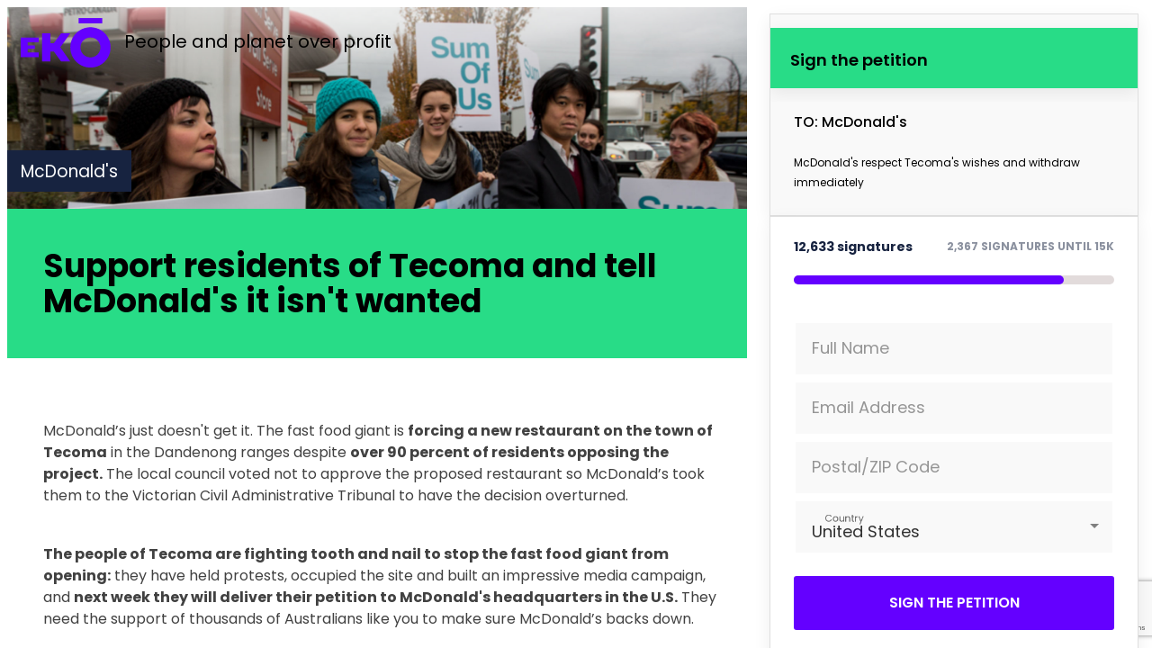

--- FILE ---
content_type: text/html; charset=utf-8
request_url: https://actions.eko.org/a/mcdonalds-tecoma-australia
body_size: 37974
content:
<!DOCTYPE html><html dir="ltr" lang="en"><head><title>Support residents of Tecoma and tell McDonald&#39;s it isn&#39;t wanted</title><meta content="IE=edge;" http-equiv="X-UA-Compatible" /><meta content="width=device-width, initial-scale=1.0" name="viewport" /><meta content="Ekō is a global movement of consumers, investors, and workers all around the world, standing together to hold corporations accountable for their actions and forge a new, sustainable and just path for our global economy. It&#39;s not going to be fast or easy. But if enough of us come together, we can make a real difference." name="description" /><link href="https://actions.eko.org/a/mcdonalds-tecoma-australia" rel="canonical" /><link href="https://champaign-assets-production.s3.us-west-2.amazonaws.com/unique/favicon-avatar.png" rel="apple-touch-icon" /><link color="purple" href="https://champaign-assets-production.s3.us-west-2.amazonaws.com/unique/favico.svg" rel="mask-icon" /><meta content="514456635236116" property="fb:app_id" /><meta name="csrf-param" content="authenticity_token" />
<meta name="csrf-token" content="HhO-1ap_CXs0L5CWKI0myIrhX-bUJTCKKlGfJqxZAOsffRBaHwhTUfjpHK2WMeJ5779hLTRLKzmByN1H2gTJgg" /><link rel="icon" type="image/x-icon" href="https://champaign-assets-production.s3.us-west-2.amazonaws.com/unique/favico.svg" /><meta name="liquid_layout" content="petition with small image" />
<meta name="optimization_tags" content="actionsweet_legacy, actions_thermometer, petition" />
<meta property="og:title" content="Support residents of Tecoma and tell McDonald&#39;s it isn&#39;t wanted" />
<meta property="og:type" content="website" />
<meta property="og:site_name" content="Ekō" />
<meta property="og:description" content="	McDonald’s just doesn&#39;t get it. The fast food giant is forcing a new restaurant on the town of Tecoma in the Dandenong ranges despite over 90 percent of residents opposing the project. The local council voted not to approve the proposed restaurant so McDon..." />
<meta property="og:url" content="https://actions.eko.org/a/mcdonalds-tecoma-australia" />
<meta name="twitter:description" content="	McDonald’s just doesn&#39;t get it. The fast food giant is forcing a new restaurant on the town of Tecoma in the Dandenong ranges despite ov..." />
<meta name="twitter:creator" content="@Eko_Movement" />
<meta name="twitter:domain" content="https://www.eko.org" />
<meta name="twitter:card" content="summary_large_image" />
<meta name="twitter:site" content="@Eko_Movement" />
<meta name="twitter:title" content="Support residents of Tecoma and tell McDonald&#39;s it isn&#39;t wanted" /><script src="https://www.googleoptimize.com/optimize.js?id=OPT-PS8FHLC"></script><script src="https://code.jquery.com/jquery-2.2.4.min.js"></script><script src="https://cdnjs.cloudflare.com/ajax/libs/jquery-ujs/1.2.2/rails.min.js"></script><script src="https://cdnjs.cloudflare.com/ajax/libs/jqueryui/1.12.1/jquery-ui.min.js"></script><script src="https://cdnjs.cloudflare.com/ajax/libs/selectize.js/0.12.6/js/standalone/selectize.min.js"></script><script src="https://www.google.com/recaptcha/enterprise.js?render=6LdTZbYUAAAAAFwasHZq7BZMxMpxFBq66UhaWhIq"></script><script src="https://actions.eko.org/assets/translations-5f8a55cf68721210e3ab6d37d72e84ad6b18c28cf2affd15d2752338c6aba2c9.js"></script>
<script type="text/javascript">
  I18n.locale = "en";
  I18n.fallbacks = true;
</script>
<script>window.champaign = {
  configuration: {"env":"production","defaultCurrency":"USD","facebook":{"pixelId":938117079582809},"recaptcha3":{"siteKey":"6LdTZbYUAAAAAFwasHZq7BZMxMpxFBq66UhaWhIq"},"recaptcha2":{"siteKey":"6LcBOsAUAAAAALAlYrNBW8GvVr2F0qDX8MKym9nt"}},
  page: {"id":147,"language_id":1,"campaign_id":null,"title":"Support residents of Tecoma and tell McDonald's it isn't wanted","slug":"mcdonalds-tecoma-australia","created_at":"2016-03-29T22:37:30.954Z","updated_at":"2017-08-21T17:21:35.902Z","status":"imported","featured":false,"follow_up_liquid_layout_id":null,"action_count":12633,"primary_image_id":null,"ak_petition_resource_uri":"/rest/v1/petitionpage/775/","ak_donation_resource_uri":null,"follow_up_plan":"with_page","follow_up_page_id":59,"publish_status":"published","canonical_url":null,"allow_duplicate_actions":false,"enforce_styles":false,"publish_actions":"secure","meta_tags":null,"meta_description":null,"total_donations":"0.0","fundraising_goal":"0.0","ak_slug":"","pronto":false,"post_action_copy":"","post_action_image_id":null,"enforce_captcha":false,"post_action_title":null,"post_action_title_color":null,"post_action_copy_color":null,"post_action_share_type_desktop":null,"post_action_share_type_mobile":null,"post_action_highlight_color":null,"parent_id":null,"v2":false,"email_body_plain":null,"tiny_url":null,"language_code":"en","layout":"Petition With Small Image","follow_up_layout":null,"follow_up_url":"/a/thanks-for-taking-action-can-you-chip-in-to-continue-the-fight","plugins":["Plugins::ActionsThermometer","Plugins::Petition"]},
  plugins: {"actions_thermometer":{"default":{"config":{"id":219,"title":null,"offset":0,"page_id":147,"active":true,"created_at":"2016-03-29T22:37:31.201Z","updated_at":"2016-03-29T22:37:31.296Z","ref":null,"type":"ActionsThermometer","percentage":84.22,"remaining":"2,367","signatures":"12,633","goal_k":"15k"}}},"petition":{"default":{"config":{"id":222,"page_id":147,"active":true,"form_id":null,"created_at":"2016-03-29T22:37:31.212Z","updated_at":"2016-03-29T22:37:31.306Z","description":"\r\nMcDonald's respect Tecoma's wishes and withdraw immediately\r\n","ref":null,"target":"McDonald's","cta":"Sign the petition","post_action_ask_title":null,"post_action_ask_body":null,"post_action_ask_button_yes":null,"post_action_ask_button_no":null,"post_action_donation_ask_body":null,"post_action_donation_ask_title":null,"form_id":268,"fields":[{"id":1101,"form_id":268,"label":"Full Name","data_type":"text","default_value":null,"required":true,"visible":null,"created_at":"2016-03-29T22:37:31.222Z","updated_at":"2016-03-29T22:37:31.222Z","name":"name","position":0,"choices":[],"display_mode":"all_members"},{"id":1102,"form_id":268,"label":"Email Address","data_type":"email","default_value":null,"required":true,"visible":null,"created_at":"2016-03-29T22:37:31.232Z","updated_at":"2016-03-29T22:37:31.232Z","name":"email","position":1,"choices":[],"display_mode":"all_members"},{"id":1103,"form_id":268,"label":"Postal/ZIP Code","data_type":"postal","default_value":null,"required":false,"visible":null,"created_at":"2016-03-29T22:37:31.250Z","updated_at":"2016-03-29T22:37:31.250Z","name":"postal","position":2,"choices":[],"display_mode":"all_members"},{"id":1104,"form_id":268,"label":"Country","data_type":"country","default_value":null,"required":true,"visible":null,"created_at":"2016-03-29T22:37:31.260Z","updated_at":"2016-03-29T22:37:31.260Z","name":"country","position":3,"choices":[],"display_mode":"all_members"}],"outstanding_fields":["name","email","country"]}}}},
  oneClickErrorCode: null
};</script><script>window.champaign = window.champaign || {};
window.champaign.personalization = {
  unique_id:  "p19ViejtM0DNd7LR",
  outstandingFields: ["name","email","country"],
  paymentMethods: [],
  donationBands: {},
  actionCount: 12633,
  actionsThermometer: {"id":219,"title":null,"offset":0,"page_id":147,"active":true,"created_at":"2016-03-29T22:37:31.201Z","updated_at":"2016-03-29T22:37:31.296Z","ref":null,"type":"ActionsThermometer","percentage":84.22,"remaining":"2,367","signatures":"12,633","goal_k":"15k"},
  donationsThermometer: {},
  formValues: {},
  callTool: {},
  emailTool: {},
  emailPension: {},
  urlParams: {"controller":"pages","action":"show","id":"mcdonalds-tecoma-australia"},
  location: {"country_code":"US","currency":"USD","country":"US"},
  member: {},
  id_mismatch: false,
  forcedDonateLayout: false,
  gaUserTraits: {"known_user":false},
}</script><link rel="stylesheet" href="https://actions.eko.org/assets/member-facing-86f10be375795fe0f040db089c61f9f094eb4878e8ee992dee6395c3cbdeed15.css" /><link rel="stylesheet" href="https://actions.eko.org/packs/css/globals-7aa1b7b6.css" />
<link rel="stylesheet" href="https://actions.eko.org/packs/css/member_facing-b2bfd999.css" />
<link rel="stylesheet" href="https://actions.eko.org/packs/css/plugins-b1d375cd.css" /></head><body><div class="cc-window cc-banner cc-type-info cc-theme-edgeless cc-top cc-double-opt-in" style="display:none"><span class="cc-message">Please check your e-mail to confirm your e-mail address and validate your signature</span><div class="cc-compliance"><a class="cc-btn cc-dismiss" role="button" tabindex="0">OK</a></div></div><div class="mobile-indicator"></div><script>!function(f,b,e,v,n,t,s){if(f.fbq)return;n=f.fbq=function(){n.callMethod?
n.callMethod.apply(n,arguments):n.queue.push(arguments)};if(!f._fbq)f._fbq=n;
n.push=n;n.loaded=!0;n.version='2.0';n.queue=[];t=b.createElement(e);t.async=!0;
t.src=v;s=b.getElementsByTagName(e)[0];s.parentNode.insertBefore(t,s)}(window,
document,'script','https://connect.facebook.net/en_US/fbevents.js');
fbq('init', "938117079582809");
fbq('track', 'PageView', {
}, {
  eventID: window.champaign.personalization.unique_id,    
});

try{
  if (window.location.search.match(/payment=completed/)) {
    var gc_pay = document.cookie.split(";").find(function (element) {
      return element.includes("__gc_pay");
    });
    if(gc_pay) {
      var userId = window.champaign.personalization.member.id || Cookie.get('__bpmx');
      gc_pay = gc_pay.replace(" __gc_pay=", '');
      [page_id, amount, currency, payment_type] = gc_pay.split("-")
      fbq('track', 'Donate', {
        user_id: userId,
        page_id: page_id,
        value: amount,
        currency: currency,
        content_name: window.champaign.page.title,
        content_ids: [page_id],
        content_type: 'product',
        product_catalog_id: 445876772724152,
        donation_type: payment_type
       }, {
          eventID: window.champaign.personalization.unique_id,    
      });
      document.cookie = "__gc_pay=;Path=/;expires = Thu, 01 Jan 1970 00:00:00 GMT"
    }
  }
}catch(e){
  // do nothing
}</script><script src="https://actions.eko.org/packs/js/runtime-7ebf1d73972d3031f89c.js"></script>
<script src="https://actions.eko.org/packs/js/543-5a561bab9b1d3965e7c9.js"></script>
<script src="https://actions.eko.org/packs/js/54-e31df828e193e8004b38.js"></script>
<script src="https://actions.eko.org/packs/js/globals-df92c8e58485db189087.js"></script>
<script src="https://actions.eko.org/packs/js/961-fce3707d82a0583f5b2f.js"></script>
<script src="https://actions.eko.org/packs/js/613-b06546587960636980d5.js"></script>
<script src="https://actions.eko.org/packs/js/193-baf4de0d1c83609e3042.js"></script>
<script src="https://actions.eko.org/packs/js/442-3dbe6cbaeba87fb33ba8.js"></script>
<script src="https://actions.eko.org/packs/js/391-52d87cbfff643821b349.js"></script>
<script src="https://actions.eko.org/packs/js/85-626733509f8624c83011.js"></script>
<script src="https://actions.eko.org/packs/js/250-79c1d3fcb28bd904ee37.js"></script>
<script src="https://actions.eko.org/packs/js/882-ed661a23a541108f8a89.js"></script>
<script src="https://actions.eko.org/packs/js/701-ac89acf3ae5e427762d0.js"></script>
<script src="https://actions.eko.org/packs/js/351-cd5baf44cd22f311d6bd.js"></script>
<script src="https://actions.eko.org/packs/js/member_facing-6cf1f7d74c5ba43341a0.js"></script>
<script src="https://actions.eko.org/packs/js/plugins-3c0e9842b6a15e9948f8.js"></script>
<script src="https://actions.eko.org/packs/js/715-3580743aae63c6954a5f.js"></script>
<script src="https://actions.eko.org/packs/js/sentry-e3caed15663973d8e3c9.js"></script>


<div class="header-logo header-logo--dark checks-top checks-top--at-top">
  <div class="header-logo__left-constraint">
      <a href="https://eko.org/">
      <div class="header-logo__logo sumofus-logo--negative"></div>
    </a>
    <div class="header-logo__tagline sumofus-logo--tagline">People and planet over profit</div>
  </div>
</div>

<div class="cover-photo--small" style="background-image: url(https://actions.eko.org/images/contents/000/000/188/large/open-uri20160329-1010-x6qzzh.jpg?1503336094)">
  <div class="cover-photo__overlay">

    <div class="cover-photo__titles">
      <div class="center-content__one-column">
        <!-- one line to be able to check :empty  -->
        <h3 class="cover-photo__target typography__highlight--dark typography__highlight--simple">McDonald's</h3>
        <div class="typography__highlight-wrapper">
          <h1 class="cover-photo__title typography__highlight">
            <span>Support residents of Tecoma and tell McDonald's it isn't wanted</span>
          </h1>
        </div>
      </div>
    </div>
  </div>
</div>

<div class="mobile-title">
  <div class="center-content__one-column">
    <h1 class="cover-photo__title">Support residents of Tecoma and tell McDonald's it isn't wanted</h1>
  </div>
</div>



<div class="center-content center-content--accomodates-stuck-footer">
  <div class="center-content__big-column">
    <div class="mobile-show pre-main-bar"><!-- This is the template for ActionsThermometer. It needed to keep under _thermometer.liquid partial name
 to ensure that all legacy templates (including the ones seeded into the DB and no longer in the filesystem)
 continued to work. This template is not used by DonationsThermometer. This partial will be cached, so the
 javascript replaces the values for signature, remaining, and thermometer width -->

<div class='thermometer'>
    <div class="thermometer__stats">
        <div class='thermometer__signatures'>
            12,633 signatures
        </div>
        <div class="thermometer__remaining">
            2 signatures until 15k
        </div>
    </div>
    <div class="thermometer__bg">
        <div class="thermometer__mercury" style="width: 84.22%"></div>
    </div>
</div>

</div>

    <div class="body-text main-feature  ">
  <p><br>	McDonald&rsquo;s just doesn&#39;t get it. The fast food giant is <strong>forcing a new restaurant on the town of Tecoma</strong> in the Dandenong ranges despite <strong>over 90 percent of residents opposing the project.</strong> The local council voted not to approve the proposed restaurant so McDonald&rsquo;s took them to the Victorian Civil Administrative Tribunal to have the decision overturned.</p><br><p>	<strong>The people of Tecoma are fighting tooth and nail to stop the fast food giant from opening:</strong> they have held protests, occupied the site and built an impressive media campaign, and <strong>next week they will deliver their petition to McDonald&#39;s headquarters in the U.S.</strong> They need the support of thousands of Australians like you to make sure McDonald&rsquo;s backs down.</p><br><p>	<strong>Use the form on the right to sign our petition to McDonald&rsquo;s telling it to withdraw from Tecoma immediately. </strong></p><br><p>	We need to show McDonald&rsquo;s once and for all that its aggressive tactics won&rsquo;t work.</p><br>

  
</div>

  </div>
  <div class="center-content__fixed-right center-content--push-down">
    
<div
  class="petition-bar sidebar overlay-toggle desktop-sticky stuck-right not-sticky"
>
  <div class="overlay-toggle__mobile-view overlay-toggle__mobile-view--closed">
    <div class="petition-bar__content">
      <div class="petition-bar__top">
        <div class="overlay-toggle__mobile-ui">
          <a class="overlay-toggle__close-button">&#x2715;</a>
        </div>
        <div class="petition-bar__title-bar">
          <h2 class="petition-bar__title">Sign the petition</h2>
        </div>
        <div class="petition-bar__target">
          
          TO: McDonald's
          
        </div>
        <p class="petition-bar__petition-text">
          
McDonald's respect Tecoma's wishes and withdraw immediately

        </p>
      </div>
      <div class="petition-bar__main" id="petition-bar-main">
        <div class="mobile-hide">
          <!-- This is the template for ActionsThermometer. It needed to keep under _thermometer.liquid partial name
 to ensure that all legacy templates (including the ones seeded into the DB and no longer in the filesystem)
 continued to work. This template is not used by DonationsThermometer. This partial will be cached, so the
 javascript replaces the values for signature, remaining, and thermometer width -->

<div class='thermometer'>
    <div class="thermometer__stats">
        <div class='thermometer__signatures'>
            12,633 signatures
        </div>
        <div class="thermometer__remaining">
            2 signatures until 15k
        </div>
    </div>
    <div class="thermometer__bg">
        <div class="thermometer__mercury" style="width: 84.22%"></div>
    </div>
</div>


        </div>
        <noscript class="noscript-notice">
  Thanks for coming to learn about this issue! Unfortunately, you can't take action while Javascript is disabled in your browser. Please enable Javascript or return in a browser with Javascript enabled to take action.
  <style type="text/css">
    .script-dependent {
      display: none;
    }
    .script-dependent__for-height {
      height: auto !important;
    }
  </style>
</noscript>

        <div class="script-dependent">
          <form action='/api/pages/147/actions' data-remote='true' method='post' class='form--big action-form'>
  <div class="form-wrapper">
    <div class="action-form__welcome-text-container" >
      <div class="action-form__welcome-text hidden-irrelevant">
        <div class="action-form__welcome-user">
          <i class="fa fa-check-circle fundraiser-bar__user-icon"></i>
          <span class="action-form__welcome-name"></span>
        </div>
        <a href="javascript:;" class=" action-form__clear-form">Sign out</a>
      </div>
    </div>
    <input type='hidden' name='form_id' value='268' />
    
      <div class="form__group action-form__field-container">
        
          <div class="sweet-placeholder" data-display-mode="all_members">
            <label class="sweet-placeholder__label">Full Name</label>
            <input type="text" name="name" class="form__content sweet-placeholder__field" maxlength="249" value="" />
          </div>
        
      </div>
    
      <div class="form__group action-form__field-container">
        
          <div class="sweet-placeholder" data-display-mode="all_members">
            <label class="sweet-placeholder__label">Email Address</label>
            <input type="email" name="email" class="form__content sweet-placeholder__field" value="" />
          </div>
        
      </div>
    
      <div class="form__group action-form__field-container">
        
          <div class="sweet-placeholder" data-display-mode="all_members">
            <label class="sweet-placeholder__label">Postal/ZIP Code</label>
            <input type="text" name="postal" class="form__content sweet-placeholder__field" maxlength="249" value="" />
          </div>
        
      </div>
    
      <div class="form__group action-form__field-container">
        
          <div class="sweet-placeholder" data-display-mode="all_members">
            <label class="sweet-placeholder__label">Country</label>
            <select name="country" class="action-form__dropdown form__content sweet-placeholder__field selectize">
              <option></option>
              
                <option value='AF' >Afghanistan</option>
<option value='AL' >Albania</option>
<option value='DZ' >Algeria</option>
<option value='AS' >American Samoa</option>
<option value='AD' >Andorra</option>
<option value='AO' >Angola</option>
<option value='AI' >Anguilla</option>
<option value='AQ' >Antarctica</option>
<option value='AG' >Antigua and Barbuda</option>
<option value='AR' >Argentina</option>
<option value='AM' >Armenia</option>
<option value='AW' >Aruba</option>
<option value='AU' >Australia</option>
<option value='AT' >Austria</option>
<option value='AZ' >Azerbaijan</option>
<option value='BS' >Bahamas</option>
<option value='BH' >Bahrain</option>
<option value='BD' >Bangladesh</option>
<option value='BB' >Barbados</option>
<option value='BY' >Belarus</option>
<option value='BE' >Belgium</option>
<option value='BZ' >Belize</option>
<option value='BJ' >Benin</option>
<option value='BM' >Bermuda</option>
<option value='BT' >Bhutan</option>
<option value='BO' >Bolivia</option>
<option value='BQ' >Bonaire, Sint Eustatius and Saba</option>
<option value='BA' >Bosnia and Herzegovina</option>
<option value='BW' >Botswana</option>
<option value='BV' >Bouvet Island</option>
<option value='BR' >Brazil</option>
<option value='IO' >British Indian Ocean Territory</option>
<option value='VG' >British Virgin Islands</option>
<option value='BN' >Brunei</option>
<option value='BG' >Bulgaria</option>
<option value='BF' >Burkina Faso</option>
<option value='BI' >Burundi</option>
<option value='CV' >Cabo Verde</option>
<option value='KH' >Cambodia</option>
<option value='CM' >Cameroon</option>
<option value='CA' >Canada</option>
<option value='KY' >Cayman Islands</option>
<option value='CF' >Central African Republic</option>
<option value='TD' >Chad</option>
<option value='CL' >Chile</option>
<option value='CN' >China</option>
<option value='CX' >Christmas Island</option>
<option value='CC' >Cocos (Keeling) Islands</option>
<option value='CO' >Colombia</option>
<option value='KM' >Comoros</option>
<option value='CD' >Congo, DPR</option>
<option value='CG' >Congo, PR</option>
<option value='CK' >Cook Islands</option>
<option value='CR' >Costa Rica</option>
<option value='CI' >Cote d'Ivoire</option>
<option value='HR' >Croatia</option>
<option value='CU' >Cuba</option>
<option value='CW' >Curaçao</option>
<option value='CY' >Cyprus</option>
<option value='CZ' >Czechia</option>
<option value='DK' >Denmark</option>
<option value='DJ' >Djibouti</option>
<option value='DM' >Dominica</option>
<option value='DO' >Dominican Republic</option>
<option value='TL' >East Timor</option>
<option value='EC' >Ecuador</option>
<option value='EG' >Egypt</option>
<option value='SV' >El Salvador</option>
<option value='GQ' >Equatorial Guinea</option>
<option value='ER' >Eritrea</option>
<option value='EE' >Estonia</option>
<option value='SZ' >Eswatini</option>
<option value='ET' >Ethiopia</option>
<option value='FK' >Falkland Islands</option>
<option value='FO' >Faroe Islands</option>
<option value='FJ' >Fiji</option>
<option value='FI' >Finland</option>
<option value='FR' >France</option>
<option value='GF' >French Guiana</option>
<option value='PF' >French Polynesia</option>
<option value='TF' >French Southern Territories</option>
<option value='GA' >Gabon</option>
<option value='GM' >Gambia</option>
<option value='GE' >Georgia</option>
<option value='DE' >Germany</option>
<option value='GH' >Ghana</option>
<option value='GI' >Gibraltar</option>
<option value='GR' >Greece</option>
<option value='GL' >Greenland</option>
<option value='GD' >Grenada</option>
<option value='GP' >Guadeloupe</option>
<option value='GU' >Guam</option>
<option value='GT' >Guatemala</option>
<option value='GG' >Guernsey</option>
<option value='GN' >Guinea</option>
<option value='GW' >Guinea-Bissau</option>
<option value='GY' >Guyana</option>
<option value='HT' >Haiti</option>
<option value='HM' >Heard Island and McDonald Islands</option>
<option value='HN' >Honduras</option>
<option value='HK' >Hong Kong</option>
<option value='HU' >Hungary</option>
<option value='IS' >Iceland</option>
<option value='IN' >India</option>
<option value='ID' >Indonesia</option>
<option value='IR' >Iran</option>
<option value='IQ' >Iraq</option>
<option value='IE' >Ireland</option>
<option value='IM' >Isle of Man</option>
<option value='IL' >Israel</option>
<option value='IT' >Italy</option>
<option value='JM' >Jamaica</option>
<option value='JP' >Japan</option>
<option value='JE' >Jersey</option>
<option value='JO' >Jordan</option>
<option value='KZ' >Kazakhstan</option>
<option value='KE' >Kenya</option>
<option value='KI' >Kiribati</option>
<option value='KW' >Kuwait</option>
<option value='KG' >Kyrgyzstan</option>
<option value='LA' >Laos</option>
<option value='LV' >Latvia</option>
<option value='LB' >Lebanon</option>
<option value='LS' >Lesotho</option>
<option value='LR' >Liberia</option>
<option value='LY' >Libya</option>
<option value='LI' >Liechtenstein</option>
<option value='LT' >Lithuania</option>
<option value='LU' >Luxembourg</option>
<option value='MO' >Macau</option>
<option value='MK' >Macedonia</option>
<option value='MG' >Madagascar</option>
<option value='MW' >Malawi</option>
<option value='MY' >Malaysia</option>
<option value='MV' >Maldives</option>
<option value='ML' >Mali</option>
<option value='MT' >Malta</option>
<option value='MH' >Marshall Islands</option>
<option value='MQ' >Martinique</option>
<option value='MR' >Mauritania</option>
<option value='MU' >Mauritius</option>
<option value='YT' >Mayotte</option>
<option value='MX' >Mexico</option>
<option value='FM' >Micronesia</option>
<option value='MD' >Moldova</option>
<option value='MC' >Monaco</option>
<option value='MN' >Mongolia</option>
<option value='ME' >Montenegro</option>
<option value='MS' >Montserrat</option>
<option value='MA' >Morocco</option>
<option value='MZ' >Mozambique</option>
<option value='MM' >Myanmar</option>
<option value='NA' >Namibia</option>
<option value='NR' >Nauru</option>
<option value='NP' >Nepal</option>
<option value='NL' >Netherlands</option>
<option value='NC' >New Caledonia</option>
<option value='NZ' >New Zealand</option>
<option value='NI' >Nicaragua</option>
<option value='NE' >Niger</option>
<option value='NG' >Nigeria</option>
<option value='NU' >Niue</option>
<option value='NF' >Norfolk Island</option>
<option value='KP' >North Korea</option>
<option value='MP' >Northern Mariana Islands</option>
<option value='NO' >Norway</option>
<option value='OM' >Oman</option>
<option value='PK' >Pakistan</option>
<option value='PW' >Palau</option>
<option value='PS' >Palestine</option>
<option value='PA' >Panama</option>
<option value='PG' >Papua New Guinea</option>
<option value='PY' >Paraguay</option>
<option value='PE' >Peru</option>
<option value='PH' >Philippines</option>
<option value='PN' >Pitcairn</option>
<option value='PL' >Poland</option>
<option value='PT' >Portugal</option>
<option value='PR' >Puerto Rico</option>
<option value='QA' >Qatar</option>
<option value='RO' >Romania</option>
<option value='RU' >Russia</option>
<option value='RW' >Rwanda</option>
<option value='RE' >Réunion</option>
<option value='BL' >Saint Barthélemy</option>
<option value='KN' >Saint Kitts and Nevis</option>
<option value='LC' >Saint Lucia</option>
<option value='MF' >Saint Martin</option>
<option value='PM' >Saint Pierre and Miquelon</option>
<option value='VC' >Saint Vincent and the Grenadines</option>
<option value='WS' >Samoa</option>
<option value='SM' >San Marino</option>
<option value='ST' >Sao Tome and Principe</option>
<option value='SA' >Saudi Arabia</option>
<option value='SN' >Senegal</option>
<option value='RS' >Serbia</option>
<option value='SC' >Seychelles</option>
<option value='SL' >Sierra Leone</option>
<option value='SG' >Singapore</option>
<option value='SX' >Sint Maarten</option>
<option value='SK' >Slovakia</option>
<option value='SI' >Slovenia</option>
<option value='SB' >Solomon Islands</option>
<option value='SO' >Somalia</option>
<option value='ZA' >South Africa</option>
<option value='GS' >South Georgia and the South Sandwich Islands</option>
<option value='KR' >South Korea</option>
<option value='SS' >South Sudan</option>
<option value='ES' >Spain</option>
<option value='LK' >Sri Lanka</option>
<option value='SH' >St. Helena</option>
<option value='SD' >Sudan</option>
<option value='SR' >Suriname</option>
<option value='SJ' >Svalbard and Jan Mayen</option>
<option value='SE' >Sweden</option>
<option value='CH' >Switzerland</option>
<option value='SY' >Syria</option>
<option value='TW' >Taiwan</option>
<option value='TJ' >Tajikistan</option>
<option value='TZ' >Tanzania</option>
<option value='TH' >Thailand</option>
<option value='TG' >Togo</option>
<option value='TK' >Tokelau</option>
<option value='TO' >Tonga</option>
<option value='TT' >Trinidad and Tobago</option>
<option value='TN' >Tunisia</option>
<option value='TM' >Turkmenistan</option>
<option value='TC' >Turks and Caicos Islands</option>
<option value='TV' >Tuvalu</option>
<option value='TR' >Türkiye</option>
<option value='UG' >Uganda</option>
<option value='UA' >Ukraine</option>
<option value='AE' >United Arab Emirates</option>
<option value='GB' >United Kingdom</option>
<option value='US' >United States</option>
<option value='UM' >United States Minor Outlying Islands</option>
<option value='UY' >Uruguay</option>
<option value='UZ' >Uzbekistan</option>
<option value='VU' >Vanuatu</option>
<option value='VA' >Vatican</option>
<option value='VE' >Venezuela</option>
<option value='VN' >Vietnam</option>
<option value='VI' >Virgin Islands, U.S.</option>
<option value='WF' >Wallis and Futuna</option>
<option value='EH' >Western Sahara</option>
<option value='YE' >Yemen</option>
<option value='ZM' >Zambia</option>
<option value='ZW' >Zimbabwe</option>
<option value='AX' >Åland Islands</option>
              
            </select>
          </div>
        
      </div>
    
  </div>
  <div class="button-wrapper">
    <button type="submit" class="button action-form__submit-button" id="action-form_cta-button">Sign the petition</button>
  </div>
</form>
<script type="text/javascript">
  $(document).ready(function(){
    new window.champaign.SweetPlaceholder();
  });
</script>

          <div class="petition-bar__fine-print">
            Ekō will protect <a href='https://eko.org/privacy'>your privacy</a>, and keep you updated about this and similar campaigns.
          </div>
        </div>
      </div>
    </div>
  </div>

  <script type="text/javascript">
    var petitionComponent = '#petition-bar-main';
    var petitionButton = '.button-wrapper button';
    var petitionButtonWrapper = '.button-wrapper';
    var petitionFinePrint = '.petition-bar__fine-print';
    var petitionFormWrapper = ".form-wrapper";

    function removeFloatingProp() {
      $(petitionFinePrint).css('margin-bottom', '0');
      $(petitionButtonWrapper).css('position', 'relative');
      $(petitionButton).css({'left': 'unset', 'max-width': 'unset'});
      $(petitionFormWrapper).css("margin-bottom", "0");
    }

    function applyFloatingProp() {
      $(petitionFinePrint).css('margin-bottom', '110px');
      $(petitionButtonWrapper).css('position', 'absolute');
      $(petitionButton).css({'left': '26px', 'max-width': 'calc(100% - 56px)'});
      $(petitionFormWrapper).css("margin-bottom", "150px");
    }

    // Function to apply floating property to button or remove it based on the scroll position
    function pushButtonDown() {
      if($(petitionComponent).prop('scrollTop') > 10) {
        removeFloatingProp();
      } else {
        applyFloatingProp();
      }
    }
    $(document).ready(function(){
      var chmp = window.champaign; // convenience binding

      chmp.myActionForm  = new chmp.ActionForm({
        variant:          "simple",
        member:           chmp.personalization.member,
        outstandingFields:chmp.personalization.outstandingFields,
        location:         chmp.personalization.location,
        akid:             chmp.personalization.urlParams.akid,
        source:           chmp.personalization.urlParams.source,
        referrer_id:      chmp.personalization.urlParams.referrer_id,
        rid:              chmp.personalization.urlParams.rid,
        referring_akid:   chmp.personalization.urlParams.referring_akid,
        bucket:           chmp.personalization.urlParams.bucket,
        prefill:          true,
        async:            false
      });

      chmp.myOverlayToggle = new chmp.OverlayToggle();
      chmp.myThermometer   = new chmp.Thermometer(window.champaign.personalization.actionsThermometer);
      chmp.mySidebar       = new chmp.Sidebar({petitionTextMinHeight: 120, baseClass: 'petition-bar'});

      window.champaign.mySticky = new window.champaign.DesktopSticky({extra_class: 'petition'});
    });

    $(petitionComponent).ready(function() {
    	// Remove floating button if the petition component doesnt have any scroll (if the screen is large enough then entire of petition component is visible)
      	if($(petitionComponent).prop('scrollHeight') === $(petitionComponent).prop('clientHeight')) {removeFloatingProp();}
    })
    // Attach a scrolling event to petition component
    $(petitionComponent).on('scroll', function () {
      pushButtonDown();
    });
  </script>
</div>


  </div>
</div>

<div class="center-content center-content--accomodates-stuck-footer petition-and-scroll-to-consent__consent-question-wrapper">
  <div class="center-content__one-column">

    <div class="center-content__central-square">
      <h1 class="thank-you__thanks">
        Before you sign "Support residents of Tecoma and tell McDonald's it isn't wanted"
      </h1>
      <p class="opt-in-reason"><b>Ekō is a global community of people committed to fighting corporate power</b>. Would you like to hear about our latest campaigns, news, events and fundraising, and find out more about how you can get involved? <b>Choose 'yes' to opt in to email below:</b></p>
      <button id="opt-in-button" class="button">Yes, sign and receive emails</button>
      <a id="opt-out-button">No, sign but don't receive emails</a>
      <p class="how-to-opt-out">You can opt out of receiving our messages or calls at any time. Just go to our <a href="https://www.eko.org/unsubscribe" target="_blank">unsubscribe page</a>. By entering your details you confirm that you are 16 or older.</p>
    </div>

  </div>
</div>
<div class="hidden-irrelevant">
  

</div>
<div class="overlay-toggle__mobile-ui">
  <div class="overlay-toggle__mobile-ui__bottom-bar petition-bar__mobile_ui__bottom_bar">
    <button class="button overlay-toggle__open-button">Sign the petition</button>
  </div>
</div>



<div class="simple-footer simple-footer--stuck-to-bottom">
  <div class="center-content">
    <div class="center-content__big-column">
      <div class="simple-footer__logo-components">
        <div class="simple-footer__logo sumofus-logo--positive"></div>
        <div class="simple-footer__tagline sumofus-logo--tagline">
          People and planet over profit
        </div>
      </div>
      <div class="simple-footer__links-row">
        <div class="simple-footer__links--stuck-to-bottom">
          <a href="https://eko.org/" class="simple-footer__link">Home</a>
          <a href="https://eko.org/about" class="simple-footer__link">About</a>
          <a href="https://eko.org/privacy" class="simple-footer__link">Privacy Policy</a>
          <a href="https://eko.org/contact" class="simple-footer__link">Contact</a>
        </div>
        <div class="simple-footer__social-media-wrapper">
          <div class="simple-footer__social-media-icons">
            <a href="https://www.instagram.com/eko.movement/" class="simple-footer__social-media-icons__social-icon simple-footer__social-media-icons__social-icon--instagram"></a>
            <a href="https://www.youtube.com/@Eko.Movement" class="simple-footer__social-media-icons__social-icon simple-footer__social-media-icons__social-icon--youtube"></a>
            <a href="https://twitter.com/Eko_Movement" class="simple-footer__social-media-icons__social-icon simple-footer__social-media-icons__social-icon--twitter"></a>
            <a href="https://www.tiktok.com/@eko.movement" class="simple-footer__social-media-icons__social-icon simple-footer__social-media-icons__social-icon--tiktok"></a>
            <a href="https://www.facebook.com/Eko.Movement/" class="simple-footer__social-media-icons__social-icon simple-footer__social-media-icons__social-icon--facebook"></a>
          </div>
        </div>
      </div>
      <div class="simple-footer__license simple-footer__license--left">
        &copy; 2026 Ekō, Creative Commons Attribution 3.0 Unported License.
      </div>
    </div>
  </div>
</div>



<script type="text/javascript">
  $(document).ready(function(){
    new window.champaign.Petition(
      {followUpUrl: "/a/thanks-for-taking-action-can-you-chip-in-to-continue-the-fight"}
    );
  });
</script>
<script>$(document).ready(function() {
  
});</script><script> (function(i,s,o,g,r,a,m){i['GoogleAnalyticsObject']=r;i[r]=i[r]||function(){ (i[r].q=i[r].q||[]).push(arguments)},i[r].l=1*new Date();a=s.createElement(o), m=s.getElementsByTagName(o)[0];a.async=1;a.src=g;m.parentNode.insertBefore(a,m) })(window,document,'script','//www.google-analytics.com/analytics.js','ga'); ga('create', 'UA-26370633-3', 'auto'); ga('set', 'userId', champaign.personalization.member.actionkit_user_id); ga('send', 'pageview'); ga('require', 'ecommerce');</script><script async="" src="https://www.googletagmanager.com/gtag/js?id=&#39;G-PMEW5CDHC1&#39;"></script><script> window.dataLayer = window.dataLayer || []; function gtag(){dataLayer.push(arguments);} gtag('js', new Date()); gtag('config', 'G-PMEW5CDHC1');</script><script type="text/javascript">let event = new CustomEvent("gtm_loaded", { bubbles: true });
window.dispatchEvent(event);

const getUserTraits = function() {
  return (window.champaign && window.champaign.personalization && window.champaign.personalization.gaUserTraits) || {};
};

const setUserTraits = function() {
  const { known_user, user_id, mailing_id, page_title, source } = getUserTraits();

  if(known_user) {
    gtag('set', { 
      'user_id': user_id,
      'campaign_id': mailing_id,
      'campaign_name': page_title,
      'campaign_source': source || 'email',
    });
  }
};

setUserTraits();</script><script async="" charset="utf-8" src="//c.shpg.org/99/sp.js" type="text/javascript"></script><script>_linkedin_partner_id = '';window._linkedin_data_partner_ids = window._linkedin_data_partner_ids || [];window._linkedin_data_partner_ids.push(_linkedin_partner_id);(function(){var s = document.getElementsByTagName("script")[0];var b = document.createElement("script");b.type = "text/javascript";b.async = true;b.src = "https://snap.licdn.com/li.lms-analytics/insight.min.js";s.parentNode.insertBefore(b, s);})();</script><noscript><img alt="" height="1" src="https://px.ads.linkedin.com/collect/?pid=&amp;fmt=gif" style="display:none;" width="1" /></noscript></body></html>

--- FILE ---
content_type: text/html; charset=utf-8
request_url: https://www.google.com/recaptcha/enterprise/anchor?ar=1&k=6LdTZbYUAAAAAFwasHZq7BZMxMpxFBq66UhaWhIq&co=aHR0cHM6Ly9hY3Rpb25zLmVrby5vcmc6NDQz&hl=en&v=PoyoqOPhxBO7pBk68S4YbpHZ&size=invisible&anchor-ms=20000&execute-ms=30000&cb=l7jeubpzhwrj
body_size: 48763
content:
<!DOCTYPE HTML><html dir="ltr" lang="en"><head><meta http-equiv="Content-Type" content="text/html; charset=UTF-8">
<meta http-equiv="X-UA-Compatible" content="IE=edge">
<title>reCAPTCHA</title>
<style type="text/css">
/* cyrillic-ext */
@font-face {
  font-family: 'Roboto';
  font-style: normal;
  font-weight: 400;
  font-stretch: 100%;
  src: url(//fonts.gstatic.com/s/roboto/v48/KFO7CnqEu92Fr1ME7kSn66aGLdTylUAMa3GUBHMdazTgWw.woff2) format('woff2');
  unicode-range: U+0460-052F, U+1C80-1C8A, U+20B4, U+2DE0-2DFF, U+A640-A69F, U+FE2E-FE2F;
}
/* cyrillic */
@font-face {
  font-family: 'Roboto';
  font-style: normal;
  font-weight: 400;
  font-stretch: 100%;
  src: url(//fonts.gstatic.com/s/roboto/v48/KFO7CnqEu92Fr1ME7kSn66aGLdTylUAMa3iUBHMdazTgWw.woff2) format('woff2');
  unicode-range: U+0301, U+0400-045F, U+0490-0491, U+04B0-04B1, U+2116;
}
/* greek-ext */
@font-face {
  font-family: 'Roboto';
  font-style: normal;
  font-weight: 400;
  font-stretch: 100%;
  src: url(//fonts.gstatic.com/s/roboto/v48/KFO7CnqEu92Fr1ME7kSn66aGLdTylUAMa3CUBHMdazTgWw.woff2) format('woff2');
  unicode-range: U+1F00-1FFF;
}
/* greek */
@font-face {
  font-family: 'Roboto';
  font-style: normal;
  font-weight: 400;
  font-stretch: 100%;
  src: url(//fonts.gstatic.com/s/roboto/v48/KFO7CnqEu92Fr1ME7kSn66aGLdTylUAMa3-UBHMdazTgWw.woff2) format('woff2');
  unicode-range: U+0370-0377, U+037A-037F, U+0384-038A, U+038C, U+038E-03A1, U+03A3-03FF;
}
/* math */
@font-face {
  font-family: 'Roboto';
  font-style: normal;
  font-weight: 400;
  font-stretch: 100%;
  src: url(//fonts.gstatic.com/s/roboto/v48/KFO7CnqEu92Fr1ME7kSn66aGLdTylUAMawCUBHMdazTgWw.woff2) format('woff2');
  unicode-range: U+0302-0303, U+0305, U+0307-0308, U+0310, U+0312, U+0315, U+031A, U+0326-0327, U+032C, U+032F-0330, U+0332-0333, U+0338, U+033A, U+0346, U+034D, U+0391-03A1, U+03A3-03A9, U+03B1-03C9, U+03D1, U+03D5-03D6, U+03F0-03F1, U+03F4-03F5, U+2016-2017, U+2034-2038, U+203C, U+2040, U+2043, U+2047, U+2050, U+2057, U+205F, U+2070-2071, U+2074-208E, U+2090-209C, U+20D0-20DC, U+20E1, U+20E5-20EF, U+2100-2112, U+2114-2115, U+2117-2121, U+2123-214F, U+2190, U+2192, U+2194-21AE, U+21B0-21E5, U+21F1-21F2, U+21F4-2211, U+2213-2214, U+2216-22FF, U+2308-230B, U+2310, U+2319, U+231C-2321, U+2336-237A, U+237C, U+2395, U+239B-23B7, U+23D0, U+23DC-23E1, U+2474-2475, U+25AF, U+25B3, U+25B7, U+25BD, U+25C1, U+25CA, U+25CC, U+25FB, U+266D-266F, U+27C0-27FF, U+2900-2AFF, U+2B0E-2B11, U+2B30-2B4C, U+2BFE, U+3030, U+FF5B, U+FF5D, U+1D400-1D7FF, U+1EE00-1EEFF;
}
/* symbols */
@font-face {
  font-family: 'Roboto';
  font-style: normal;
  font-weight: 400;
  font-stretch: 100%;
  src: url(//fonts.gstatic.com/s/roboto/v48/KFO7CnqEu92Fr1ME7kSn66aGLdTylUAMaxKUBHMdazTgWw.woff2) format('woff2');
  unicode-range: U+0001-000C, U+000E-001F, U+007F-009F, U+20DD-20E0, U+20E2-20E4, U+2150-218F, U+2190, U+2192, U+2194-2199, U+21AF, U+21E6-21F0, U+21F3, U+2218-2219, U+2299, U+22C4-22C6, U+2300-243F, U+2440-244A, U+2460-24FF, U+25A0-27BF, U+2800-28FF, U+2921-2922, U+2981, U+29BF, U+29EB, U+2B00-2BFF, U+4DC0-4DFF, U+FFF9-FFFB, U+10140-1018E, U+10190-1019C, U+101A0, U+101D0-101FD, U+102E0-102FB, U+10E60-10E7E, U+1D2C0-1D2D3, U+1D2E0-1D37F, U+1F000-1F0FF, U+1F100-1F1AD, U+1F1E6-1F1FF, U+1F30D-1F30F, U+1F315, U+1F31C, U+1F31E, U+1F320-1F32C, U+1F336, U+1F378, U+1F37D, U+1F382, U+1F393-1F39F, U+1F3A7-1F3A8, U+1F3AC-1F3AF, U+1F3C2, U+1F3C4-1F3C6, U+1F3CA-1F3CE, U+1F3D4-1F3E0, U+1F3ED, U+1F3F1-1F3F3, U+1F3F5-1F3F7, U+1F408, U+1F415, U+1F41F, U+1F426, U+1F43F, U+1F441-1F442, U+1F444, U+1F446-1F449, U+1F44C-1F44E, U+1F453, U+1F46A, U+1F47D, U+1F4A3, U+1F4B0, U+1F4B3, U+1F4B9, U+1F4BB, U+1F4BF, U+1F4C8-1F4CB, U+1F4D6, U+1F4DA, U+1F4DF, U+1F4E3-1F4E6, U+1F4EA-1F4ED, U+1F4F7, U+1F4F9-1F4FB, U+1F4FD-1F4FE, U+1F503, U+1F507-1F50B, U+1F50D, U+1F512-1F513, U+1F53E-1F54A, U+1F54F-1F5FA, U+1F610, U+1F650-1F67F, U+1F687, U+1F68D, U+1F691, U+1F694, U+1F698, U+1F6AD, U+1F6B2, U+1F6B9-1F6BA, U+1F6BC, U+1F6C6-1F6CF, U+1F6D3-1F6D7, U+1F6E0-1F6EA, U+1F6F0-1F6F3, U+1F6F7-1F6FC, U+1F700-1F7FF, U+1F800-1F80B, U+1F810-1F847, U+1F850-1F859, U+1F860-1F887, U+1F890-1F8AD, U+1F8B0-1F8BB, U+1F8C0-1F8C1, U+1F900-1F90B, U+1F93B, U+1F946, U+1F984, U+1F996, U+1F9E9, U+1FA00-1FA6F, U+1FA70-1FA7C, U+1FA80-1FA89, U+1FA8F-1FAC6, U+1FACE-1FADC, U+1FADF-1FAE9, U+1FAF0-1FAF8, U+1FB00-1FBFF;
}
/* vietnamese */
@font-face {
  font-family: 'Roboto';
  font-style: normal;
  font-weight: 400;
  font-stretch: 100%;
  src: url(//fonts.gstatic.com/s/roboto/v48/KFO7CnqEu92Fr1ME7kSn66aGLdTylUAMa3OUBHMdazTgWw.woff2) format('woff2');
  unicode-range: U+0102-0103, U+0110-0111, U+0128-0129, U+0168-0169, U+01A0-01A1, U+01AF-01B0, U+0300-0301, U+0303-0304, U+0308-0309, U+0323, U+0329, U+1EA0-1EF9, U+20AB;
}
/* latin-ext */
@font-face {
  font-family: 'Roboto';
  font-style: normal;
  font-weight: 400;
  font-stretch: 100%;
  src: url(//fonts.gstatic.com/s/roboto/v48/KFO7CnqEu92Fr1ME7kSn66aGLdTylUAMa3KUBHMdazTgWw.woff2) format('woff2');
  unicode-range: U+0100-02BA, U+02BD-02C5, U+02C7-02CC, U+02CE-02D7, U+02DD-02FF, U+0304, U+0308, U+0329, U+1D00-1DBF, U+1E00-1E9F, U+1EF2-1EFF, U+2020, U+20A0-20AB, U+20AD-20C0, U+2113, U+2C60-2C7F, U+A720-A7FF;
}
/* latin */
@font-face {
  font-family: 'Roboto';
  font-style: normal;
  font-weight: 400;
  font-stretch: 100%;
  src: url(//fonts.gstatic.com/s/roboto/v48/KFO7CnqEu92Fr1ME7kSn66aGLdTylUAMa3yUBHMdazQ.woff2) format('woff2');
  unicode-range: U+0000-00FF, U+0131, U+0152-0153, U+02BB-02BC, U+02C6, U+02DA, U+02DC, U+0304, U+0308, U+0329, U+2000-206F, U+20AC, U+2122, U+2191, U+2193, U+2212, U+2215, U+FEFF, U+FFFD;
}
/* cyrillic-ext */
@font-face {
  font-family: 'Roboto';
  font-style: normal;
  font-weight: 500;
  font-stretch: 100%;
  src: url(//fonts.gstatic.com/s/roboto/v48/KFO7CnqEu92Fr1ME7kSn66aGLdTylUAMa3GUBHMdazTgWw.woff2) format('woff2');
  unicode-range: U+0460-052F, U+1C80-1C8A, U+20B4, U+2DE0-2DFF, U+A640-A69F, U+FE2E-FE2F;
}
/* cyrillic */
@font-face {
  font-family: 'Roboto';
  font-style: normal;
  font-weight: 500;
  font-stretch: 100%;
  src: url(//fonts.gstatic.com/s/roboto/v48/KFO7CnqEu92Fr1ME7kSn66aGLdTylUAMa3iUBHMdazTgWw.woff2) format('woff2');
  unicode-range: U+0301, U+0400-045F, U+0490-0491, U+04B0-04B1, U+2116;
}
/* greek-ext */
@font-face {
  font-family: 'Roboto';
  font-style: normal;
  font-weight: 500;
  font-stretch: 100%;
  src: url(//fonts.gstatic.com/s/roboto/v48/KFO7CnqEu92Fr1ME7kSn66aGLdTylUAMa3CUBHMdazTgWw.woff2) format('woff2');
  unicode-range: U+1F00-1FFF;
}
/* greek */
@font-face {
  font-family: 'Roboto';
  font-style: normal;
  font-weight: 500;
  font-stretch: 100%;
  src: url(//fonts.gstatic.com/s/roboto/v48/KFO7CnqEu92Fr1ME7kSn66aGLdTylUAMa3-UBHMdazTgWw.woff2) format('woff2');
  unicode-range: U+0370-0377, U+037A-037F, U+0384-038A, U+038C, U+038E-03A1, U+03A3-03FF;
}
/* math */
@font-face {
  font-family: 'Roboto';
  font-style: normal;
  font-weight: 500;
  font-stretch: 100%;
  src: url(//fonts.gstatic.com/s/roboto/v48/KFO7CnqEu92Fr1ME7kSn66aGLdTylUAMawCUBHMdazTgWw.woff2) format('woff2');
  unicode-range: U+0302-0303, U+0305, U+0307-0308, U+0310, U+0312, U+0315, U+031A, U+0326-0327, U+032C, U+032F-0330, U+0332-0333, U+0338, U+033A, U+0346, U+034D, U+0391-03A1, U+03A3-03A9, U+03B1-03C9, U+03D1, U+03D5-03D6, U+03F0-03F1, U+03F4-03F5, U+2016-2017, U+2034-2038, U+203C, U+2040, U+2043, U+2047, U+2050, U+2057, U+205F, U+2070-2071, U+2074-208E, U+2090-209C, U+20D0-20DC, U+20E1, U+20E5-20EF, U+2100-2112, U+2114-2115, U+2117-2121, U+2123-214F, U+2190, U+2192, U+2194-21AE, U+21B0-21E5, U+21F1-21F2, U+21F4-2211, U+2213-2214, U+2216-22FF, U+2308-230B, U+2310, U+2319, U+231C-2321, U+2336-237A, U+237C, U+2395, U+239B-23B7, U+23D0, U+23DC-23E1, U+2474-2475, U+25AF, U+25B3, U+25B7, U+25BD, U+25C1, U+25CA, U+25CC, U+25FB, U+266D-266F, U+27C0-27FF, U+2900-2AFF, U+2B0E-2B11, U+2B30-2B4C, U+2BFE, U+3030, U+FF5B, U+FF5D, U+1D400-1D7FF, U+1EE00-1EEFF;
}
/* symbols */
@font-face {
  font-family: 'Roboto';
  font-style: normal;
  font-weight: 500;
  font-stretch: 100%;
  src: url(//fonts.gstatic.com/s/roboto/v48/KFO7CnqEu92Fr1ME7kSn66aGLdTylUAMaxKUBHMdazTgWw.woff2) format('woff2');
  unicode-range: U+0001-000C, U+000E-001F, U+007F-009F, U+20DD-20E0, U+20E2-20E4, U+2150-218F, U+2190, U+2192, U+2194-2199, U+21AF, U+21E6-21F0, U+21F3, U+2218-2219, U+2299, U+22C4-22C6, U+2300-243F, U+2440-244A, U+2460-24FF, U+25A0-27BF, U+2800-28FF, U+2921-2922, U+2981, U+29BF, U+29EB, U+2B00-2BFF, U+4DC0-4DFF, U+FFF9-FFFB, U+10140-1018E, U+10190-1019C, U+101A0, U+101D0-101FD, U+102E0-102FB, U+10E60-10E7E, U+1D2C0-1D2D3, U+1D2E0-1D37F, U+1F000-1F0FF, U+1F100-1F1AD, U+1F1E6-1F1FF, U+1F30D-1F30F, U+1F315, U+1F31C, U+1F31E, U+1F320-1F32C, U+1F336, U+1F378, U+1F37D, U+1F382, U+1F393-1F39F, U+1F3A7-1F3A8, U+1F3AC-1F3AF, U+1F3C2, U+1F3C4-1F3C6, U+1F3CA-1F3CE, U+1F3D4-1F3E0, U+1F3ED, U+1F3F1-1F3F3, U+1F3F5-1F3F7, U+1F408, U+1F415, U+1F41F, U+1F426, U+1F43F, U+1F441-1F442, U+1F444, U+1F446-1F449, U+1F44C-1F44E, U+1F453, U+1F46A, U+1F47D, U+1F4A3, U+1F4B0, U+1F4B3, U+1F4B9, U+1F4BB, U+1F4BF, U+1F4C8-1F4CB, U+1F4D6, U+1F4DA, U+1F4DF, U+1F4E3-1F4E6, U+1F4EA-1F4ED, U+1F4F7, U+1F4F9-1F4FB, U+1F4FD-1F4FE, U+1F503, U+1F507-1F50B, U+1F50D, U+1F512-1F513, U+1F53E-1F54A, U+1F54F-1F5FA, U+1F610, U+1F650-1F67F, U+1F687, U+1F68D, U+1F691, U+1F694, U+1F698, U+1F6AD, U+1F6B2, U+1F6B9-1F6BA, U+1F6BC, U+1F6C6-1F6CF, U+1F6D3-1F6D7, U+1F6E0-1F6EA, U+1F6F0-1F6F3, U+1F6F7-1F6FC, U+1F700-1F7FF, U+1F800-1F80B, U+1F810-1F847, U+1F850-1F859, U+1F860-1F887, U+1F890-1F8AD, U+1F8B0-1F8BB, U+1F8C0-1F8C1, U+1F900-1F90B, U+1F93B, U+1F946, U+1F984, U+1F996, U+1F9E9, U+1FA00-1FA6F, U+1FA70-1FA7C, U+1FA80-1FA89, U+1FA8F-1FAC6, U+1FACE-1FADC, U+1FADF-1FAE9, U+1FAF0-1FAF8, U+1FB00-1FBFF;
}
/* vietnamese */
@font-face {
  font-family: 'Roboto';
  font-style: normal;
  font-weight: 500;
  font-stretch: 100%;
  src: url(//fonts.gstatic.com/s/roboto/v48/KFO7CnqEu92Fr1ME7kSn66aGLdTylUAMa3OUBHMdazTgWw.woff2) format('woff2');
  unicode-range: U+0102-0103, U+0110-0111, U+0128-0129, U+0168-0169, U+01A0-01A1, U+01AF-01B0, U+0300-0301, U+0303-0304, U+0308-0309, U+0323, U+0329, U+1EA0-1EF9, U+20AB;
}
/* latin-ext */
@font-face {
  font-family: 'Roboto';
  font-style: normal;
  font-weight: 500;
  font-stretch: 100%;
  src: url(//fonts.gstatic.com/s/roboto/v48/KFO7CnqEu92Fr1ME7kSn66aGLdTylUAMa3KUBHMdazTgWw.woff2) format('woff2');
  unicode-range: U+0100-02BA, U+02BD-02C5, U+02C7-02CC, U+02CE-02D7, U+02DD-02FF, U+0304, U+0308, U+0329, U+1D00-1DBF, U+1E00-1E9F, U+1EF2-1EFF, U+2020, U+20A0-20AB, U+20AD-20C0, U+2113, U+2C60-2C7F, U+A720-A7FF;
}
/* latin */
@font-face {
  font-family: 'Roboto';
  font-style: normal;
  font-weight: 500;
  font-stretch: 100%;
  src: url(//fonts.gstatic.com/s/roboto/v48/KFO7CnqEu92Fr1ME7kSn66aGLdTylUAMa3yUBHMdazQ.woff2) format('woff2');
  unicode-range: U+0000-00FF, U+0131, U+0152-0153, U+02BB-02BC, U+02C6, U+02DA, U+02DC, U+0304, U+0308, U+0329, U+2000-206F, U+20AC, U+2122, U+2191, U+2193, U+2212, U+2215, U+FEFF, U+FFFD;
}
/* cyrillic-ext */
@font-face {
  font-family: 'Roboto';
  font-style: normal;
  font-weight: 900;
  font-stretch: 100%;
  src: url(//fonts.gstatic.com/s/roboto/v48/KFO7CnqEu92Fr1ME7kSn66aGLdTylUAMa3GUBHMdazTgWw.woff2) format('woff2');
  unicode-range: U+0460-052F, U+1C80-1C8A, U+20B4, U+2DE0-2DFF, U+A640-A69F, U+FE2E-FE2F;
}
/* cyrillic */
@font-face {
  font-family: 'Roboto';
  font-style: normal;
  font-weight: 900;
  font-stretch: 100%;
  src: url(//fonts.gstatic.com/s/roboto/v48/KFO7CnqEu92Fr1ME7kSn66aGLdTylUAMa3iUBHMdazTgWw.woff2) format('woff2');
  unicode-range: U+0301, U+0400-045F, U+0490-0491, U+04B0-04B1, U+2116;
}
/* greek-ext */
@font-face {
  font-family: 'Roboto';
  font-style: normal;
  font-weight: 900;
  font-stretch: 100%;
  src: url(//fonts.gstatic.com/s/roboto/v48/KFO7CnqEu92Fr1ME7kSn66aGLdTylUAMa3CUBHMdazTgWw.woff2) format('woff2');
  unicode-range: U+1F00-1FFF;
}
/* greek */
@font-face {
  font-family: 'Roboto';
  font-style: normal;
  font-weight: 900;
  font-stretch: 100%;
  src: url(//fonts.gstatic.com/s/roboto/v48/KFO7CnqEu92Fr1ME7kSn66aGLdTylUAMa3-UBHMdazTgWw.woff2) format('woff2');
  unicode-range: U+0370-0377, U+037A-037F, U+0384-038A, U+038C, U+038E-03A1, U+03A3-03FF;
}
/* math */
@font-face {
  font-family: 'Roboto';
  font-style: normal;
  font-weight: 900;
  font-stretch: 100%;
  src: url(//fonts.gstatic.com/s/roboto/v48/KFO7CnqEu92Fr1ME7kSn66aGLdTylUAMawCUBHMdazTgWw.woff2) format('woff2');
  unicode-range: U+0302-0303, U+0305, U+0307-0308, U+0310, U+0312, U+0315, U+031A, U+0326-0327, U+032C, U+032F-0330, U+0332-0333, U+0338, U+033A, U+0346, U+034D, U+0391-03A1, U+03A3-03A9, U+03B1-03C9, U+03D1, U+03D5-03D6, U+03F0-03F1, U+03F4-03F5, U+2016-2017, U+2034-2038, U+203C, U+2040, U+2043, U+2047, U+2050, U+2057, U+205F, U+2070-2071, U+2074-208E, U+2090-209C, U+20D0-20DC, U+20E1, U+20E5-20EF, U+2100-2112, U+2114-2115, U+2117-2121, U+2123-214F, U+2190, U+2192, U+2194-21AE, U+21B0-21E5, U+21F1-21F2, U+21F4-2211, U+2213-2214, U+2216-22FF, U+2308-230B, U+2310, U+2319, U+231C-2321, U+2336-237A, U+237C, U+2395, U+239B-23B7, U+23D0, U+23DC-23E1, U+2474-2475, U+25AF, U+25B3, U+25B7, U+25BD, U+25C1, U+25CA, U+25CC, U+25FB, U+266D-266F, U+27C0-27FF, U+2900-2AFF, U+2B0E-2B11, U+2B30-2B4C, U+2BFE, U+3030, U+FF5B, U+FF5D, U+1D400-1D7FF, U+1EE00-1EEFF;
}
/* symbols */
@font-face {
  font-family: 'Roboto';
  font-style: normal;
  font-weight: 900;
  font-stretch: 100%;
  src: url(//fonts.gstatic.com/s/roboto/v48/KFO7CnqEu92Fr1ME7kSn66aGLdTylUAMaxKUBHMdazTgWw.woff2) format('woff2');
  unicode-range: U+0001-000C, U+000E-001F, U+007F-009F, U+20DD-20E0, U+20E2-20E4, U+2150-218F, U+2190, U+2192, U+2194-2199, U+21AF, U+21E6-21F0, U+21F3, U+2218-2219, U+2299, U+22C4-22C6, U+2300-243F, U+2440-244A, U+2460-24FF, U+25A0-27BF, U+2800-28FF, U+2921-2922, U+2981, U+29BF, U+29EB, U+2B00-2BFF, U+4DC0-4DFF, U+FFF9-FFFB, U+10140-1018E, U+10190-1019C, U+101A0, U+101D0-101FD, U+102E0-102FB, U+10E60-10E7E, U+1D2C0-1D2D3, U+1D2E0-1D37F, U+1F000-1F0FF, U+1F100-1F1AD, U+1F1E6-1F1FF, U+1F30D-1F30F, U+1F315, U+1F31C, U+1F31E, U+1F320-1F32C, U+1F336, U+1F378, U+1F37D, U+1F382, U+1F393-1F39F, U+1F3A7-1F3A8, U+1F3AC-1F3AF, U+1F3C2, U+1F3C4-1F3C6, U+1F3CA-1F3CE, U+1F3D4-1F3E0, U+1F3ED, U+1F3F1-1F3F3, U+1F3F5-1F3F7, U+1F408, U+1F415, U+1F41F, U+1F426, U+1F43F, U+1F441-1F442, U+1F444, U+1F446-1F449, U+1F44C-1F44E, U+1F453, U+1F46A, U+1F47D, U+1F4A3, U+1F4B0, U+1F4B3, U+1F4B9, U+1F4BB, U+1F4BF, U+1F4C8-1F4CB, U+1F4D6, U+1F4DA, U+1F4DF, U+1F4E3-1F4E6, U+1F4EA-1F4ED, U+1F4F7, U+1F4F9-1F4FB, U+1F4FD-1F4FE, U+1F503, U+1F507-1F50B, U+1F50D, U+1F512-1F513, U+1F53E-1F54A, U+1F54F-1F5FA, U+1F610, U+1F650-1F67F, U+1F687, U+1F68D, U+1F691, U+1F694, U+1F698, U+1F6AD, U+1F6B2, U+1F6B9-1F6BA, U+1F6BC, U+1F6C6-1F6CF, U+1F6D3-1F6D7, U+1F6E0-1F6EA, U+1F6F0-1F6F3, U+1F6F7-1F6FC, U+1F700-1F7FF, U+1F800-1F80B, U+1F810-1F847, U+1F850-1F859, U+1F860-1F887, U+1F890-1F8AD, U+1F8B0-1F8BB, U+1F8C0-1F8C1, U+1F900-1F90B, U+1F93B, U+1F946, U+1F984, U+1F996, U+1F9E9, U+1FA00-1FA6F, U+1FA70-1FA7C, U+1FA80-1FA89, U+1FA8F-1FAC6, U+1FACE-1FADC, U+1FADF-1FAE9, U+1FAF0-1FAF8, U+1FB00-1FBFF;
}
/* vietnamese */
@font-face {
  font-family: 'Roboto';
  font-style: normal;
  font-weight: 900;
  font-stretch: 100%;
  src: url(//fonts.gstatic.com/s/roboto/v48/KFO7CnqEu92Fr1ME7kSn66aGLdTylUAMa3OUBHMdazTgWw.woff2) format('woff2');
  unicode-range: U+0102-0103, U+0110-0111, U+0128-0129, U+0168-0169, U+01A0-01A1, U+01AF-01B0, U+0300-0301, U+0303-0304, U+0308-0309, U+0323, U+0329, U+1EA0-1EF9, U+20AB;
}
/* latin-ext */
@font-face {
  font-family: 'Roboto';
  font-style: normal;
  font-weight: 900;
  font-stretch: 100%;
  src: url(//fonts.gstatic.com/s/roboto/v48/KFO7CnqEu92Fr1ME7kSn66aGLdTylUAMa3KUBHMdazTgWw.woff2) format('woff2');
  unicode-range: U+0100-02BA, U+02BD-02C5, U+02C7-02CC, U+02CE-02D7, U+02DD-02FF, U+0304, U+0308, U+0329, U+1D00-1DBF, U+1E00-1E9F, U+1EF2-1EFF, U+2020, U+20A0-20AB, U+20AD-20C0, U+2113, U+2C60-2C7F, U+A720-A7FF;
}
/* latin */
@font-face {
  font-family: 'Roboto';
  font-style: normal;
  font-weight: 900;
  font-stretch: 100%;
  src: url(//fonts.gstatic.com/s/roboto/v48/KFO7CnqEu92Fr1ME7kSn66aGLdTylUAMa3yUBHMdazQ.woff2) format('woff2');
  unicode-range: U+0000-00FF, U+0131, U+0152-0153, U+02BB-02BC, U+02C6, U+02DA, U+02DC, U+0304, U+0308, U+0329, U+2000-206F, U+20AC, U+2122, U+2191, U+2193, U+2212, U+2215, U+FEFF, U+FFFD;
}

</style>
<link rel="stylesheet" type="text/css" href="https://www.gstatic.com/recaptcha/releases/PoyoqOPhxBO7pBk68S4YbpHZ/styles__ltr.css">
<script nonce="rGLRnwDrH4LLmRck7NaOrg" type="text/javascript">window['__recaptcha_api'] = 'https://www.google.com/recaptcha/enterprise/';</script>
<script type="text/javascript" src="https://www.gstatic.com/recaptcha/releases/PoyoqOPhxBO7pBk68S4YbpHZ/recaptcha__en.js" nonce="rGLRnwDrH4LLmRck7NaOrg">
      
    </script></head>
<body><div id="rc-anchor-alert" class="rc-anchor-alert"></div>
<input type="hidden" id="recaptcha-token" value="[base64]">
<script type="text/javascript" nonce="rGLRnwDrH4LLmRck7NaOrg">
      recaptcha.anchor.Main.init("[\x22ainput\x22,[\x22bgdata\x22,\x22\x22,\[base64]/[base64]/[base64]/bmV3IHJbeF0oY1swXSk6RT09Mj9uZXcgclt4XShjWzBdLGNbMV0pOkU9PTM/bmV3IHJbeF0oY1swXSxjWzFdLGNbMl0pOkU9PTQ/[base64]/[base64]/[base64]/[base64]/[base64]/[base64]/[base64]/[base64]\x22,\[base64]\\u003d\x22,\x22J8K3HDcrY3szGSsxwrDCjkLDqg/CrMOmw6Evwq82w6zDisK7w4dsRMOtwqvDu8OEDyTCnmbDmsK1wqA8wqQ0w4Q/MmTCtWBYw40Ofz3CosOpEsOPYnnCumwIIMOawpEBdW8nJ8ODw4bCvR8vwobDmcKGw4vDjMOFHRtWXMKowrzCssOTZD/Cg8ODw7nChCfCqsOYwqHCtsKewphVPgzCrMKGUcOGeiLCq8KhwpnClj8fwqPDl1wowrrCswwTwq/CoMKlwo5Mw6QVwpbDs8KdSsOYwo3Dqidbw4Eqwr9zw7jDqcKtw6o9w7JjNMOgJCzDj1/DosOow7A7w7gQw5gow4offDxFA8K4IsKbwpUKCl7DpxLDo8OVQ0wlEsK+PFxmw4scw6vDicOqw7fCucK0BMKsdMOKX3jDl8K2J8KJw6LCncOSOsOPwqXCl2DDuW/DrTnDkCo5A8KYB8O1dT3DgcKLEWYbw4zCgz7Cjmk3wr/DvMKcw4QKwq3CuMOdA8KKNMK8OMOGwrMkET7CqVdXYg7CtMOsahESBcKDwos1wrMlQcO3w7BXw712wpJTVcOAEcK8w7NBbzZuw6BtwoHCucOVS8OjZTjCjsOUw5dew4XDjcKPesOXw5PDq8OSwrQ+w77ClMO/BEXDkGwzwqPDhsOHZ2JGY8OYC3HDocKewqhAw6vDjMOTwpsswqTDtEx4w7FgwoYVwqsaVQTCiWnClWDClFzCoMOIdELCiU9RbsKPaCPCjsO/w6AJDD9xYXlhFsOUw7DCkcOsLnjDmT4PGlQmYHLCiDNLUhIvXQUwUcKUPmPDjcO3IMKDwqXDjcKsQmU+RTLCpMOYdcKBw5/Dtk3Dh3nDpcOfwrrCpz9YIcKZwqfCggLCinfCqsKRwqLDmsOKUVlrMEvDokUbej9EI8OdwqDCq3h1U1ZzcxvCvcKcbsO5fMOWCcKmP8OjwpdqKgXDusOeHVTDtcKVw5gCF8OVw5d4wonCjHdKwrnDulU4OsOEbsOdRcOwWlfCgm/Dpytiwr/DuR/CnXUyFWbDq8K2OcO7cS/DrEB6KcKVwqxsMgnClyxLw5prw6DCncO5wp95XWzClg/[base64]/Du8KYwphqwqwDwrjCogbCgcORVsKOwrloex8sFsO8wogzw5jCpMOawrZ0AsKIC8OhSmTDhsKWw7zDoTPCo8KdXcOlYsOQMn1XdCMnwo5ew7hyw7fDtRPClRkmBcOydzjDoWEXVcObw5nChEhIwrnClxdpf1bCkm/[base64]/acOMWsK5w6PDoHjDkzbDtMOwLsKuGjvCnRE5MMOcwr0XD8O+wrshFcOvw7MUwqhhJMOGwpjCrsKofwEBw4LDlMKvXD/[base64]/wpxbw4vCjsKbwprDmBIWFcKQw6HCt8K+woo8ecOAQC7Cg8K7AH/Dk8KUacOlalVlByFgw7VjakpxEcK/YMKKwqXCi8KlwoJWasKFb8OjCx5yd8KEw47DnwbCjWHCjirDs1JORcKReMOewoNCw4N9w642YSjDhMK5VU3CnsKiK8Kew5Jvw7ljHMORw7LCsMOUwoTDkwzDj8OTw7HCg8K2bk/Cqm87VsO3wpPDhsKTwqFoFSQoIVjCkQdnwpfClRl8w7HDsMOBwqHCmcOewpzChhTDsMOpwqPDl2/CpgPCvsKzL1FOw75bEmHCmMOowpXCuF3ClAbCp8KnNVNmwrM2woEDbCFQVDAJLg9FNMOyH8OxMcO8wq/[base64]/Dqjs5w6ZgaMO/wqYgGMO5w5LChMO0w7tqwoTDuMOHesKaw61rwo/CkAU4CcOtw6Unw6XChVvCg0vDuh8qwplpWWjCpHzDgxYwwpfDpMO3RC9Qw5BoBGnCmMO1w4TCtxPDjCDDvi/CksOywr5pw5Ajw7/Co0zCt8ORc8K/w7BNf1lpwrwMw7pwQnQLY8KGw6RewonDjBQTwrHCjkvCnVfCgm9cworCucKfw6jCqAMewrdiw6t3C8ODwr/[base64]/w61ww5zDoxfCtTLDqTDDncKRw5/CjQR6wqgHS8KfI8KONcOYwpzChcKJfcKnwodZHlxZH8KdH8ONw54FwpUFW8KDwqYJWHNSwpRbd8Ktw7MSw7DDtmdPUx/Dg8ODwoTCkcOfPRTCqsOrwqk1wpthw4JuOsOiMkwBP8KbcsK/JcOFLhrDrEo+w5DDukUpw4phwpQ8w7nCnhEkbsOywobClQsxw5PDmFPCo8KFFm/DqsOCN1tkJ2gBJMKhwo/DpWHChcO4w5fCuFnDtMOqDgvDvBR0wo9Kw5xAwrLCmMKzwpYqF8OWTEjDgmzCrzjCtQ3Dt1o1w4XDtcK1OS0ww4gEYcKtwrgrfsKpH2dlVcOzI8OAdcO7wp7Cn2rDs30YMsOcMTjCpcKowpjDjHdMwqlnHMOWIsODw6LDgRkvw5TDnE0Fw4zDrMK/wobDm8OSwovChGrDsiB/[base64]/CoCcdwrvCpAjCqE3CoDlww73DjcOEw7JWHl4Pw63DiX/DvMKPFkILw41mUMKfwqkMwrwiw4HDjGnCk0dmw6dgwqJIw7XCnMOqw7DDuMOdw7E/acORw6jClzvCmcOET1LDpnrCpcOEQgjCqcKMdX/[base64]/GgTDlijDisO/[base64]/Ds8O9w5HDoyfCjzrDt07DmHMiW0YjagPDrsKEUEQqw4XCocKlw7xZOcOzwqB1ZSvCrm13w4vDmsOhw4HDunEnQQ3CglF8wqpJF8OIwoTCqw3DusONw7Mvw6ESw61Hw48BwqjDksOHw5PCmMOuFcKCw6JJw7LCmC42cMO9BsKqw7LDsMO/[base64]/DnyZRAcOIwrLDnVUfw6jDjsOkTl8Pw7DCs8O7w47DjMOFSkFgwpASw5vCkh49UwnDsUDDpsOow7LDrz1vK8OeN8OcwonCkCnCmlvDusKJIGpYw5ZIJEXDvcOjbMO4w4nDlUTClcKmw4wGHFlsw5rDnsOLw6gHwobDpF/[base64]/[base64]/Dk0R+PcOUTMOJw5zDnjnCvMOTOMOvMh7Cm8KIC8K3w6gVcAgWacKdEsKdw5rCssKqwq9DbMK3c8Ogw41jw5vDrMK/MEzDqxMYwoVjJi9pw57DqH3CjcOlXAFNwpMmSXPDr8Oxw7/Cp8ObwrXCisKDwq3DszAiwrfCjXbCt8KewocDHjLDncOEwq3CusKLwqd9wqXDgD4EVm7DqhXChGh9MXbDin0awqzCpgxXLMOAAHBlIcKEwqHDpsORw6rDjG0abcKYUsKSE8OUw58vBMOaKsKiwr/CkWbCn8OIwo8BwrLCgwQ2LlTCiMO5wodXBEkpw5tiw78NEcKMw7DCmTkiw7wubS7CsMKIw5p3w7HDpMKKTcKZTXVsAiUkaMO1woLCiMKSTh5sw7oUw5vDs8Oww790w7TCsgUQw47Cqx3CiEnCq8KIw7sOwrPCtcOkwrcgw6vDjsOBw6rDt8OITsOpB3TDrFYFwo/ChsKSwq09wrnDm8OHwqIpABjDi8Otw48rw7FlwpbClD5Rw4E4wpDDi2ZRwqdYOnnDhMKZwphQEHArwo/DmsOnMH4LNcKYw7sXw5VkXyNCdMOpwpEDMWJfRBcowpVeR8O4w7oPw4I2w6LDo8Kdw6ZWZ8Owa23DsMKRw4zCm8KQw4ZvE8OsQ8KKw5/DgT1ALsOXwqzDuMKcwocZw5LDlTlLccKvZUQUP8OJw447TMO7VMOwH1jCp1V8OMKQfizDmcOoJw7CscOaw5nDnsKXCMOwwqfDkFjCsMKIw77DkB/DlVHCtsOwDMKXw6ERRwlIwqBPDAc4w5nChcKew7DDg8KCwoPDh8K3w7xIYMOlw5bCqsO0w7ExVjLDm3tpLV4/w6Fow6JawqPCmVPDvUELT1PDmcKDbwrChxPDpcOtGyHCrcK2w43CicK6OEtaJX9uCsKNw4gqLgXCmWB9w7fDgkt0w7g3wobDgMKkOcK9w63DmsK2DlnCg8OiP8K8wpBIwofDs8KCN3fDpXpBw7XDj1FeeMK/Wxp2w7bCiMKrw4nClsKAX23CmAt4dsOnLcOpcsOEw6o/HmjDgMKPw7HDj8Omw4bCjcOLw4BcCcO9wobCgsOtUibDpsKNQcKAw7xbwpvCl8KkwpFUD8ObaMKhwpkuwrjCpcKnZl3Do8K9w6DCvHoAwpFBS8KfwpJUcETDqsK/[base64]/wqjDu1BCPcOuwpF1N1saDsOSwp3Dn3nDocOWw6XDtcKew67Dp8KKcMKfFjsMIhTDkcKrw6UrbcOAw7PDlHjCmcOHw5zCkcKMw6vDrcOjw6rCqMK8wpQXw5VNwpjCnMKaJ2XDscKdMgF2w4xWGDsWw5nCn1PClW/DlsO9w4o7YXnCrB9xw5TDr2/DpsKKNMOfeMK7JCbDmMKXDG/Dl1RoFMK7T8Kmw5g3w7gcAHR5w4xjwq4eEMOuSsKjw5RzNsOjwpjChMKZBVRHwqRQwrDDpQ9pwonDgcKEE2zDm8KYw7NjH8O7T8OkwoXDpcOtXcOQWyYKwow2GsOlRsKYw6zCgAp9wo5BCxh8w7jDiMK7aMKkwpoGw4XCtMOWwpHDnX4DOsKuQ8O3fh/[base64]/[base64]/DncORw7QBAlTCsUhkQsOaw4AXw4jDlcKcwqcjw4cyIMKTZMKvwpJ/KMKmwrLCgsKxw4hBw5Fzw7cmwpN2G8Orwr9BETXCpXUYw6LDkS/CncOawqAyB3vCog5Awqs6wrISOMOJV8Ohwq8Fw4New65Pw5p2cWrDgGzChWXDgFhmwovDmcKYRMKcw7XDp8KLwrDDmsOFwp/[base64]/wqgAd0IAKhlwwr0HwqMEwqYTNy/Dn8KsLMO+w7h/w5bCssKzw7LDqVERw7vDnsKmDMK7w5LCuMK1ASjCnmDDncKIwofDnMKsJ8OtJy7Ck8KZwqDChl/CgMOxLE3CpsKJVBplw4FowrTDj2rDtzXDicOtw79DD1zCrAnDq8KCY8OddsOKQcOHeyXDhnsww4JeY8KfER9/[base64]/[base64]/CtcKEwpoPw7h+DMOBw6jCvMKJeUfCnhhIwpnDuHJ5wqA6QcOHR8K8L1k8wrp1TMOBwr7CrMO9LsO8JcKWwqBPYUvCvsKAJ8OBfMKkIlAGw5BEw5IFYMO/[base64]/DqSDCpVfCqDrDv3lTwqpRdCkHD8KiworDpkXCnA4iw43Ctm3CpsO3acK/woh3wp3DgcK6wrE3wqDCkMOhw7Baw6w1wpDDvMOawpzChR7Ch03Dm8Kmcj3Dj8KIC8OrwpzDpmvDi8Kaw6pid8Omw4EmC8ObW8Kqwo8KD8ORw67CkcOaCynDsl/CpVt2wokUTElKKRnDrW3ChsKtHTpOw5QKwphOw7bDucKQwooBIcKKw5YqwqEBwo7DoiLDuX3Dr8K9w53DlQzCs8OIw4zDuAjCkMK8FMKgDxjDhhHCk0XDgsO0BmJBwq3Dm8O8w4JodiMdwq/Dn0TCg8OaYxfCksOgw4LCgMKewrvCvMKtwpcGwoXCuxjCqz/CrQPDkcOkD0nDqcKZO8OuE8OHNEh3w77CrFzCjgEtwp/[base64]/IANuUcKXw7LDiTfCnBPDjMO0w5EvwrgowpgvT8KFVcOZw6lDHiZXTHvDuF4HXcKJwoRFwoDDsMOhesK2w5jDhcODwqXCusONDMK/wrJ4C8OPwpDCqsOOwr7DpMO5w5A4CsKgUcOKw4TDkMKgw5ddworDp8O5Xw4EK0VBw6xvEGUxwrJEw6wOfmvDgsKbw79owpQFRSXCucOFTRfCmgMKwqjCtMKqcy7CvS8twq/Cv8KFwpjDkcKRw4pXw5tgBG9SL8O8w7TCuUnDimFffT7DpMOxXsO5wrPDn8KMw4/[base64]/[base64]/DgC56w41tPy0ow4nCu8K/[base64]/BQfDoMK4JhnCrTDDmMOaPMKKID/DpsKQSEcwVi5kTMOEYnhLw5oPecK7w6gYw7DCgHYDwpDCssKlw7bDkcKwTcKoTSIbHBo0SDjDusOHBlpKLsKcb0bCjMOKw7zDkEY4w43CssO+YQEBwo4eH8OWXcKqQSnCv8K3w701FHjCmsORGcO6wo4lwpXDtAbDpyvDlwRhw5M2worDr8OYw48/[base64]/CucK5CsKyV3Jaw79HwqTCucKswrXCqsKWw51dQcOGw79SLcOmJm9uaHTCsm7CiTnCt8OUwo/Cg8KEwqLCril7K8OTZwvDpMKKwr97H2PDmkfDk2DDucKIwq7DisO0w6xNOUnDth/DuUJ7KsKAwr7Djg3ChmfCvU1qH8KqwpZ2Mioia8KuwoU8wrnCssOow7UswqPDgAUHwr/[base64]/wo/[base64]/AcKJwq00Ano3wqIRZiRrw6gaDcO4OV0twpfDm8KYwo8Sc8KxfsKkw5nCm8KIwoRxwrDDk8KvIsK7wrXDg03CtxE+DsOrCh3Cg1vClH0hWlPCocKQwqU1w4NVT8KHTCPCg8Kywp/DncO4RXfDpsOSwp9ywrtuGnFBNcOHQSdNwq3CqcO/aT4UQmEfIcKyUsOqMDHCshATVMK6NMOHV1smw4jCo8KGY8O0w7pAUm7CvGBhT07DusKRw4bDmiLCgSXDulvCvMOVHhB6fsKQTGVNwrEfw7nCncOqJMOMEsKIeQRUwoLDvm8uLsK8w6LCsMK/dsKJw7zDgcO7fVM5e8KFIsObw7TDoGTDosOyLUXCvcK5QzvDrsKYbzwrwrJ9wokYw4nCunnDv8OQw5ESSMKUSsOtN8OMccO/WcKHQ8OgCsOvw7cewpZlwoMWwpwHfcKrJBrCg8KccnUzSzkGOsOhW8O4EcKDwplpQEzCuC/CrGPDgMK/w4JyfEvDusKpwrzDocOowr/DqcKOw7FjdsKNJw8IwovCjcOVTxHDtH1bcMK0BWfDo8OVwq5eCMO0wp1twoPDqsO/DD4Lw6rCh8O3JGg/[base64]/Dj8OlQ3gABcKFfCEQwobCuSTCkMKGSVjCoMO/LcOqw5LCmsO6w7jDscKkwpPCrG9Dwr8xAcO1w65AwoQmwonCnlbCk8OYSjrDtcOXaXfCnMORe3gjFcOOF8OwwofCnMONwqjDg0wPB2jDg8KawotqwqnDkGrCqcKQw57CpMO7wqklwqXDu8KyV37DtShgVWLDiS9Vw49cBUzDsRvCpsKyaRnDi8KHwpY/DS5HKcO9B8Kuwo7DsMK/wqzCgEsvVG7CrsOnOcKnwqhEIV7Cg8KawqnDlxwrVjTDgsOBfsKhwrTClwdswp5uwrnDr8OEWsOyw6nCh3/CixEhw6/CgjAJwpXDgcK9woXDkMOpbsObw4HDmELCthfCiU1yw5DDmEnCs8KIQiYyWcK6w7DDnzt/FUPDhsO+PsKxwo3DoHvDkcOFN8O+AVpHYcKBU8K6TCgpXMOwE8KIw5vCrMOTwpDDhSBaw6Adw4fDh8OOOsKzb8KBD8OiHsO+ZcKbwqPDp0XCqlXDrSFkI8ORw7HCjcOFw7nDvsKiQ8KewoTDtWxmMDjCt3rDg0ZRXsK/w7rDsHfCtVIYS8Obwp9iw6BgTHjDs2U/SsODwqbCicOow6l8WcKnBsKOw7RywqoLwo/DrsKTwrNdQ03CncKfwrUJwoEyGMOkdMKTw7rDji8VQ8OuBsKmw7LDqcOTZH12w6vDoT/DoTfCsQp+BmMpCATDo8KoBBYjwqbCoE/Cr3bCssKAwqjDvMKGUwHCsCXCm2RvYjHCjVzCmQTCjMO1EB3DmcKHw6XDt1Bww4hCw7TDnEnCqMKUP8K1w53DlsO7wpPDsCU9w6TDui1Jw4XCkMOywqHCtmNiwpfCg3DCvcK1A8K4wr3DpUhfwoBwZyDCt8KKwqUkwp9BX01ew6PDkllRwqN7wpHCti90JVJVwqYawp/DlFUuw5tvw6nDiHbDk8OwPsOWw7vCj8KWVMO9w78/[base64]/ChsOFNVZ4MsK+NEIOwrZFaMKJV8ObbsKEwr9TwoLDu8Kdw4lRw4MuX8OYw4zCuCbDtTBfwqbCoMOiEcOqwr5ENQ7CiBPCgsOMLMOWGMOkNzvDphciK8Klwr7Co8K1wokSwq/ClsKWecO0PHY+D8KOODk0YX7Cg8K6w6cqwr3DlB3DucKEWcKcw5cSScKlw5vDk8KvZCjCix/Ci8KXNcOrw6rCrR3DvwkGH8OFJsKVwpjDjjXDmcKYw5vCu8KLwosqWDbChcOdA244cMKXwr0JwqQZwq/CvwtJwrQ5wojCrgoudWQfBFzCj8OtesOkZQINw7dJbsOMwpArT8KzwqEkw63DiXE7QMKHS2l2IMOiV1vCj1bCt8OkaxDDpBA4w7V+WylPw7fCjlLCgnx5SRM3w7LDkGl3wr1kwq1Kw7ViO8Kjw63DtybDg8Otw57Cq8ODwoBSBsO7wrM0w6IAw5wHbcO/IsO8wr7DlsKyw7PDjTzCoMOnw77DuMK9w6IDc0QSwqnCo2vDjsOFXmJjI8OdfA9Ww47DusO2w7/DvDAHw4Ikw7EzwrrDosKrW1YFw73ClsOrScOawpAdNgPDvsO0CDZAwrFSTMOswqTDgR7DkU3CtcO1QhDDjMOnwrTDosOeSn/Cl8ORw54Cf3vCh8Kwwp9twpnCgE9MT2LDrxrCvsOJRiXCssKdaX19JsOpA8KKIcObwpMwwq/CvAx/e8OWQsOMWsObIsOcWCTCjHfCvA/DvcKmLsOyE8Onw7wlVsKub8O6w7Iyw58jJwtMeMO4dyrDlMK5wrrDoMOMw6vCu8OtP8KNbMOMUMOAOcOIwr5/wpLCjzHCkWd3aVTCi8KKfW/[base64]/JmFswr1LWcONwpXDtBfDosOmw4ZvwpprOcKAFMOcQDXDocKFwrPDu1c5TSYgwocUC8K5wrjCjMO5YS1Xw4tKZsO6TFnDh8K4wqJoOMOPLETDgMK0KMKBDHEIU8OZKT5EJA0Rw5fDsMOWP8O9wqh2XADCnDrCksKTWyA9w54wDsOEdgDDocKvCkd/w67Dt8KnDHV2K8KFwpR8JylfWsOiTnrDuk7DggQhXUrDjQ8aw65LwrgRLBQucXXDgMOCwo1vQsOhYiYVN8KvV2dCwr4hwpfDlkx1Cm/Dkz3DucOeD8KSw6bDs3JMRsKfwqBsYMOeCATChV4qElARHH/CpsOgw4vDmcKZw4nDvcOVeMOHAGgzwqfChkFbw4wSRcKlOEPCi8Kow4zDmMOcw43Cr8OsaMKsXMOVw5rCk3TCqsK2w4wPOVJCw53DsMOCSMKKZcKEM8Oswq8FMx0RHF4fVB/DhSfDvnnCn8KdwpnCqWHDvcOGYsKGJMKuDDNYwq8KHQw2w4oew6vDkMOjwpl2FkPDusOlwp7Cv0TDrcOwwoFPYcOmwo5uH8OybD/Cvzt0woZTc2jDoAjClgLCjMOTMMKgC3fCvMOXwrzDlhcGw4jClcOBwpfCtsO/QcKiJlBLGsKlw6ZuKx3Ck2DCu0bDmcOmD1gYwpdxeh5sUsKnwojClcOLa1XCig0uRX0lO3vDqE0LNiPCrFfDsRIjLFjDscOywo/[base64]/Djw/Dk8OCQMOQwo5SwqEuwpLCvMOFw6LDmF/CvMKyL8KNwqzCusKgbsKDw4AGw4ILw7FCLMKCwrhGwookRFDCpWLDkcO+V8OjwpzDjG/CpEx1Y3DDrcOKw5TDpcOcw5nChcONwojDlivDm1Bkwr0Tw7jCrMKIw6TDi8O+wqHDlFHDssOScVs5bjEDw7vDuTXDvcOscsO/WcK4w7fCuMOSPsO4w6/[base64]/w4QVE15xw6nDvcKRfRJow61FVQ8DF8OWTcKowowabTDDpcOySifCnkAkM8OlJWrCiMOADsKafgVJamTDs8K/Y1pOw7fCvBfCt8OCIgPDusKeKGt0w6F2wr09w5Qkw7NpTsOsDF3DtcKcP8OOCWFHwo3DuxnCjsKnw7dyw45BXsOTw6wqw5QKwr7Cv8OKwq0oVFtYw6rCicKXIcKQOC7CuyhQwrDCjMO3w6YNK11/woDDn8OYSz5kwr7DjMKXVcOYw7TDsEwncEXCjMKOacKuw4rDq3nCvMO7wr/[base64]/Dg8KaW3vDg3MzC8KxNcKMVMKmwp4mw5JUwpltw7JvR24cVmjCkVcmw4DDgMKgQ3PDpQ7DpMKHwolsw4vChU7DqcOWTsKeHh1UJcODc8O2bzPDlUzDkHpydMKew7rDnsKkwpTDqS/[base64]/CgQszBFIPUx5oRDJRw7MResKsBcKNBwvCpnXCgsKOw700SC/DhmJUwrHCucKzwqfCqMKuw5PDjMKOw74Ywq7DumrCs8OwF8Odwqc9wotHw4dyXcOfT07DkypYw7rCv8O4a1XCiyJiwo9SHsO9w5rCnUvChcKscFnDncK7UyLDi8OvPwPCjDzDvmgHbcKPw7ovw6zDih3CicKeworDgcKrT8OrwrRzwo/DhsOwwr1Vw5DCpcK1V8Kbw4AAfsK/Wwggw6zDhMKowowrDl3Dl0DCpQYGZi1gw6TCn8O+wqfCjsKpWcKtw57DjFIeDcKsw7NGwp7CgMK4DCfCo8KFw5rCsygIw4fCn0puwq8xOsO2w7Y4WcKcZMKfccOwPsOCwpzDkELCjcK0DyohYW7DqMOoEcKUNiFmHzBXwpcOwqdhcsObw44/a0sjP8OPH8Ogw7DDoBvCocOTwrnCvV/DujHCuMKODMOowrFeWsKEb8KrTx7Dl8OswpnDpG95wq/DksKhcQDDpcKkwqrCrAnCmcKIPGkuw69vPsOxwqUkw4rCuBbDnTcCX8OBwoJnH8KjYm7ChDFUw7XCicKhP8OJwoPCq0jDscOTBy7CuQnDs8O4VcOubcO/w6vDg8KCJcO2wo/Cj8Kww4/CrgDDocOML2dQVhfCghEnw75iwr0pw47CvntgFsKDfcKxJ8Kswog2b8OPwr3DosKLJxvDr8Kfw5cZN8K4SVIHwqxdBsOQZhQfcncJw70HZxxAUcOJdcK2FMO/[base64]/[base64]/[base64]/Chm7CnRDDhGJpQUEkJsOmR8Ogwo3CqBnDsjXCrMONU3kgW8KlWyU/w4UbezdBw6wdwq/CosK9w4nDncOEFwgWw5bCg8O3w7I6D8K7MFHDncOlw6pEwrg5E2TDl8OSPmFSLjTCq3PCuShtw4Mvwo8GZMOkwoF/[base64]/DnsOhw4VLZWfCmGLCvEABTFnDncKbMsKQN2R3w6PDomo7SQDCgMOjwr1HOsKqWxZkFX5iwoo9wpDClcOAw47Duj5RwpHCs8OAw6DDqTQTH3Jfw6rDlzZ5wqMFDcKxeMOsWwxGw7vDhcOLUxltfljCp8OCXjfCsMOcKm1rfyE/w5tDd23Dq8K2Q8KDwqF8wr3DjsKcYmzCkGB/KiZQOsO4wrzDkF3DrMOjw6kRbmZ0wqloBsK3TsO/wphgWmBIbcKEwqwTH3ZfGgHDpQXCoMO8E8O1w7Ucw5VnTcOzw6c1DMOKwp8jETPDj8KPbcOiw57DqMOgwrDCj3HDmsOHw44oHcO3C8OjTCHDnDzDmsKVan3Do8KlZMKcW03CkcOdfS9sw5jDkMKrDMOkEHrDqS/[base64]/CpXfDsVnCgntnHMOFYsKQw51/IyXComBZwpd8wqDDsTIqw6HDlybDq0RcQTLDtn7DmgJowoUkf8OobsK8Kx3Cv8OswpfDh8OfwqHDpcODWsKzTsObw55mwovDicOFwocZw6TCscKyJkvDtksTwqzCjAXCi33Dl8KswqU8w7fCjHLDhFhdFcOzwqrCvcOUOV3CicKGw6ZNw6XDlwfDmsO/NsOew7fCgMKuwrlyBcOaC8KLw6HDhibCuMOnwpfCoFHDhhYnV8OdasOLcsK+w5Aywo/DvSoyDMObw5jCpFc5S8OOwpLCucONJcKZwp7Dl8ODw4ZSVXtNw4k/DcKyw5zDoxw1wrPDtGDCmyfDlcOvw6kQb8K1wr9MCRNCw6DDpXZjSE42XMKTT8OrKQLCiE3DpW4PG0YMw4jCtiUcJcKpVcOOUxPDlkt4PMKPw6UxTcOmwqJMccKZwpHCoDcnXVdtPCU+PMKYw6bDisK/[base64]/[base64]/CgcOrwpPCvyp9cMK+ScObHRDCtivDlMKawqRdY8OzwrcwVsOVwodqwqZFAcKdH0PDvxbCrMK+FHMSw74cMgLCu1JHwqzCk8KdQ8K1TsOQD8KZwojCtcOqwodHw7F/QkbDvHdgakcXw7l8f8OwwoIFwr3DlkQRGsOTPD53UMOAwr/CtiFMwopQIUzDjBfCuxTDqkrDlsKTesKVwowpDxBhw4R0w5pSwrZGYHrCjMOeEQ/DsDQCUsOMw7/CgTtqR1/ChSbCnsKUwpd8wpJGPGlkIsKCw4YXw6dawp5oUSBGE8Ovwp4Sw7bDmsOBB8OsUWd8XMKhNDRJUiDCksO2B8OAQsOlQ8K1wr/[base64]/CryoIRMOpdcK8JMOeFnsGLsKfNjdQwpwpwpRCTsKewqrCj8KcXsKhw6zDuzh7N1PCl3nDv8KmZH7Do8OABRh/[base64]/DtDvDoiI2BF3CggjCv0Z7AcOFCz8jwpMQwqh2wobCg0fDsQLCjcOxQ3hIYsOMWR/Cs2wOJHY3wr/DrMKoDydiS8KJY8Khw5Afw6fDvcOUw5BdIm85F1F9N8KTaMK+dcKaWj3Dr2rCkyzCumxMQhEKwrViOEbDrGUwMcKXwo8hM8Kuwo5uwo9swp3CvMKEwrzDhxTDkErDtRJLw65uwpHDv8Oow5nCnmgHwr/DlG/Cu8OCw4Bjw7PCp27DqghtTUhZZi/CpcO2wrJDwqrChT/CpcOxw5o6w4LDmsKVM8KSKMO8NTXCjy1/w4zCrMOlw5DDvMO2BsOveCAcwqJ6G0TDkMOQwrF4w4TDolzDlFLCpcORVcOyw5kHw7JWU07CrmHDighIajHCs3zDmMKDGCjDsEd9w4rDgcOew5/Cki9Nw6ZKAmXChDFFw77CksOVJMOYazk/KWvCujnCm8OCwr3Ci8OLwrLDtMOPwqFRw4fCnsOwcTA8wqpPwp/[base64]/DoCXCgcOaw7XCgkTDqnxuFEcVwrIrLMOsesKJw4BWwrsywrnDjsKGw70tw63DoRgEw7cdUcKtIT3DhyVZw6BtwqRzQSjDpxcdwrEfccO9w5EHGsOUwpw/w7oRQsKRWnw8L8KYSsKIQRs2wqpsOl7ChsOSVsKqw7XCl1/[base64]/ViBtPV3CtsKBwopBw7J+w7sXw4/[base64]/CpcKgwrHDj8O/VnPCpMKLPS93P8KawqjDqQ8SRFcsacKWIsKfbH7CrWHCucOXXizCmcKjbsKmeMKLwqV5B8Ojf8OmFTpUNMKvwq9SEnrDvMO2TMOySMOeCGrChMOlw4rCjcKDb2nDq3UTw5cpw63DvMKNw6lIw7lSw4rCj8K0w6Erw71+wpAFw7XCjsK/[base64]/[base64]/CnWfCqSEmw49Yw78SasKuM8KJU8KLwrY7w5TCvl4nwq3DlxUWwr02w51beMOLw74AMsKvEcOvw5ttMMKdPUTCph3CgMKqw5k/DsOTw5vDn2LDlsKMcMOYGsKKwrwBESEOwolWwrPCs8O+woRcw7N/D2cYFhHCrMKyTMK6w6bCtcKQw7h9wr8XJsK+NVzCgMKCw6/CqcOgwq47EsKyQCzDlMKLwrvDoGpUPcKYIATDkmHCp8OQfmQ0w7pYTsOswpfClyBtJUg2worClC7CjMOUworCkmTCh8OPBh3DklYOw6liw5bCnW/DksO9wonDm8K3Nxt6C8OqCy4ow5DDk8K+VQ0Swr8PwpTCp8OcfUAUWMO4w6RQecKHEAJyw6fCkMOGwrZVY8ObfMK3w7M/w5ITQMOxwpgqw6nCi8KhElDCgcO+w4JGw5Y8w6zCgsKbOVdaHMOXXsKmHW7CuxjDl8KhwqEpwo5gw4DCoEsmMSzChMKCwp/DksOvw43CviItOkZaw4oyw6rCrml2SVfCsGLDp8OAw5jCjW3ClsOAVGvClsKTGEjDgcOlwpRaJ8O6wq3ChUHDm8KlEsKve8OUwrjDuUnCjsKUS8OSw7zDtihfw5NObcOZwpfCgRogwoAhw7fCq2zDlQhOw6jCmW/[base64]/CnGHDuQQQw7DDo8KZS2wtwrzCv0BgW8KrDTLDo8OlJsOSwq8CwogWwqIyw5zCrBbCmcKgw7IIw5jClcKuw6cPZHPCvhfCo8Odw71uwqrCvTjCisKGw5PCmS0GRsKSwpskw5c+wrQ3QXPCoihuYzbDqcOpwofCuDpjwog7wokaw6/CpsKkcsOMOCDDhMOOwqzCjMO5H8KzNAvDrSIbVcK1MikbwpzDsg/DlcOjwpM9EBRZwpcTw7DCk8KDw6PDlcOxwqshKMOjwpJfwrfDt8KtFMKqwp5cQUjDmk/CkMOrwqnCvA1SwrU0CsOOwp/Cl8KZS8ORwpFVw7HCqAIhHz9SMHobYUHCgsOmwppneFDCpMOVOgjCtERowpHCm8KzwpDDqMOvY0N4eVJ0awxLdnTDs8OsJwoBwqnDqTDDtsO4PSVIw7wlwr5xwrzDtsKrw7dYe1p+C8O7YjM6w7kaYcOWKDbDq8Ohw7lrw6HDmMOWasK8wpXCpk/CompUwoLDosObw6DDoE7DtcORwrTCi8OmJMK3E8KkdsKOwrfDk8KNGcKMw5XCnsOQwo8HaSvDqDzDnB9ww4JHBMORwrxYDMOowq0LfcKaXMOEwpcIwqBEchDCssKeVzDCsi7DoQLCh8KUDsOdwqw6worDhR5sHhc3w61PwrJkTMKXcEPDqR4/S1PDmMOqwpxsccO9NcKpwrNcbMK+wq01MHRDw4HDj8OdJgDDnsKbwqDCncKwXXMIwrRLMkAuLV/CoRwpVABSwpLDpxEYT2NSUsOcwqLDrcKcwqjDjlJGOyzCpsKDIsKkO8OGw7DCojs2wqURaQHDtV86wq/CnSAHw4PDkC7Cr8OQY8Kfw5YKwo16wrEnwqFzwrdWw7rClhARF8OMccOeMALCgDfClwQ4BSoywq0Hw6MvwpRowrNgw6bCqcK/[base64]/[base64]/Cs0oEwr1eRMKKw6XDmMOoA34ew6rDlXrCl8O4BBPDkcK5wqrDoMOYwrTDhyLCmMKBw77CizEwMw5ReBh/U8KNZXQBdy5iJALCmB7Dg1hSw6jDhAMcNsO6w7gxwoHCrgfDqV7Dv8K9wptOB2ssZ8O4SyjCgMO8JCXDtsOGwoFwwpF3AsOQw7E7WcO1MHVkSsOXw4bDvj1YwqjDmRvDgUXCiV/DusK8wrcrw5zChRXDgwEZw60cwr/[base64]/DisKaCsO2wo/CuW1Fw4XCrkgbwpl7w6oWw6MNfMOmNsOswo1QR8Kcwqw4ahtJw6YCD1lXw5A9I8OswpnClxHDtcKuwpHCpj7CkDzCiMOoVcKVZMKOwqY/wq4HP8Kswo4vZ8KvwrNsw6HCtjvDsU5qdhfDhiYlCsKjw63DiMKnc0/[base64]/DrXvCrBbCl8KWwp1Ww4UHVGcEwoHCtHocw6LCtsO8wqzDmgUqw67Cs1hxX0Rzw5trS8KGworCtnfDuALDh8Ovw4c5wphydcK6w6bDsghkw7p/BmgWwo9iLQkyZWpawr81c8KwEMKnB1UtcMKNdSzCnGDCijHDusOhwrHCicKLwrVnwoYeR8OqTcOUOSgrwrRiwqFRDSPDrMKhAmd+w5bDsT/CsHnCn2PCmC7DlcO/wpBGwotbw5J/TCrDtzrDpW3Cp8OAL3pEbsO8QDoMRBnCpmIrPC7CrlRaGMK0wq0KADY5ai/[base64]/wqzDncKnQMKJLg4/w5A1WcKVfMOxRhtCwrsWMx/Dl2kSDXkOw7fCssKDwp9RwqjDucOSegfDtw3CgMKuPcKpw4PDgELCqsO/[base64]/EjfDs8KywpHClsKcX8ODw6jCggoCwrHDvsOIcMKbwox2wpTDgRY6wqDCscO/YMOjEsKOwpHCv8KPHcO3wp1Aw6jCtMKkbDYAwqvCm2Vcw51eLWFywrbDqwjCv0TDvsKJQgXCn8OUR0R1Yissw7IlCh9LQ8O5dg9KGVpnLwBpZsOrIsOUUsKZb8K/w6MsBMOEfsOdKB3CksOsDwPDhCnCncOMLMO2aGRXVsK1Qw3DjsOqT8O1wpxXOcOnOl7CpSEEacOHw63DgF/Ds8O/LWpYWBHCi2gMw5g9XsOpw67DhmwrwrtBwrXCiCXCuG7DulnDoMK7w5lWMsKkGsOhw5FxwoPDkkvDl8KTwp/Dl8OZEsOKRMO+YCsdwrrDqRnDn0rCkFRUw7how6rCu8OBw7ZAM8KqWcOJw4nDs8KrXsKNwrjCnXzCrwHDuWLCnk12w79WesKNw5F+TkgxwqTDpl5CZD/[base64]/Cp8K0wo7DpzXCisOKw4Vmw4AGwqlHwrrDvcOQw4zDuh90F0dbYxhWwrDDmsO9w7/CrMK7wqjDjQTCpEoSNyEuL8KoLCTDpzAiwrDCusKpG8KcwrhgAsOSwqLCk8KGw5cjwo7Dg8Kww5/Dq8KWE8KSeg/Dm8OPw6DCuz3DgxvDtcKyw6PCpDtTwoUxw7hfwqfDssOpe1saQQDDocKPNTPCvMKLw6vDhCYQw4vDj1/DrcKcwqrClG7ChDZyKEMowq/Dh2bCvkNoWcOUwpsJGD3CsTRPTMORw6nDsVFjwq/CucONTR/CtXHDpcKmEcOoR0HDmMOBOm08G3cbbTNXwqvCglHCmjEGwqnCqjDCqxtlE8Kmw7vDkRzDgicFw4/DgsKDDFTCo8KlZMKffgwYbSzCvSxKw7xfwrPCgAPCrC41wrfCr8Kka8K+bsKiw5XCkcOgw6xWF8KQKsKlGC/DsQLClx5oCiLDs8OAwpsALEZkw5/Ct0I2dXvCqn9basKsB0gHw4XChQDDpmt8w4QrwqpMPG7DpsKRXAouJwIBwqHDrxsswpnDksKwB3nChMKCw6nCjEbDi3rCicKnwrvCn8OMw4AXcMOgwpfCi0DCjUbCpmXCtyVgwoxbw4nDjQ/CkjE7A8KGXMK8wr0Xw71tFFvCpRZuwrJVD8K8Kyltw48cwoYNwqRww7DDnsOUw4XDusKOwqMCwo19w4zDrsKQVCbClsKHNsOuwoVSSMKMTB43w75/w7DCiMK8GFZmwrIJw63ClFBBw7FuBGl/f8KSQifCv8OhwrzDiF3Cm1sUAmFCEcKZVcO2wpfDjgphO3zCmMOrCcOvdExFNwZvw5vCgE5JM1EIw47CvcKW\x22],null,[\x22conf\x22,null,\x226LdTZbYUAAAAAFwasHZq7BZMxMpxFBq66UhaWhIq\x22,0,null,null,null,1,[21,125,63,73,95,87,41,43,42,83,102,105,109,121],[1017145,826],0,null,null,null,null,0,null,0,null,700,1,null,0,\[base64]/76lBhnEnQkZnOKMAhnM8xEZ\x22,0,1,null,null,1,null,0,0,null,null,null,0],\x22https://actions.eko.org:443\x22,null,[3,1,1],null,null,null,1,3600,[\x22https://www.google.com/intl/en/policies/privacy/\x22,\x22https://www.google.com/intl/en/policies/terms/\x22],\x22ctY6wUHB7XAmWFCbIK4nhOkl1KxHr5TcLA5wcDsBL94\\u003d\x22,1,0,null,1,1768974734366,0,0,[182,166],null,[118],\x22RC-2MfVukinQFaAsA\x22,null,null,null,null,null,\x220dAFcWeA5Zd-KLQHDL8M7jQT-rjnOBwHsPr_AOSbEUyM3VLN4b7nuvoBmJuWe3ObCRfBVXJTk43BP4cBufIjFU30rYEe11yKceLg\x22,1769057534624]");
    </script></body></html>

--- FILE ---
content_type: text/css
request_url: https://actions.eko.org/assets/member-facing-86f10be375795fe0f040db089c61f9f094eb4878e8ee992dee6395c3cbdeed15.css
body_size: 41049
content:
/*!
 * Font Awesome Free 6.4.0 by @fontawesome - https://fontawesome.com
 * License - https://fontawesome.com/license/free (Icons: CC BY 4.0, Fonts: SIL OFL 1.1, Code: MIT License)
 * Copyright 2022 Fonticons, Inc.
 */@import url("https://fonts.googleapis.com/css2?family=Poppins:wght@400;500;600;700&amp;display=swap");.fa{font-family:var(--fa-style-family, "Font Awesome 6 Free");font-weight:var(--fa-style, 900)}.fa,.fa-classic,.fa-sharp,.fas,.fa-solid,.far,.fa-regular,.fab,.fa-brands{-moz-osx-font-smoothing:grayscale;-webkit-font-smoothing:antialiased;display:var(--fa-display, inline-block);font-style:normal;font-variant:normal;line-height:1;text-rendering:auto}.fas,.fa-classic,.fa-solid,.far,.fa-regular{font-family:'Font Awesome 6 Free'}.fab,.fa-brands{font-family:'Font Awesome 6 Brands'}.fa-1x{font-size:1em}.fa-2x{font-size:2em}.fa-3x{font-size:3em}.fa-4x{font-size:4em}.fa-5x{font-size:5em}.fa-6x{font-size:6em}.fa-7x{font-size:7em}.fa-8x{font-size:8em}.fa-9x{font-size:9em}.fa-10x{font-size:10em}.fa-2xs{font-size:0.625em;line-height:0.1em;vertical-align:0.225em}.fa-xs{font-size:0.75em;line-height:0.0833333337em;vertical-align:0.125em}.fa-sm{font-size:0.875em;line-height:0.0714285718em;vertical-align:0.0535714295em}.fa-lg{font-size:1.25em;line-height:0.05em;vertical-align:-0.075em}.fa-xl{font-size:1.5em;line-height:0.0416666682em;vertical-align:-0.125em}.fa-2xl{font-size:2em;line-height:0.03125em;vertical-align:-0.1875em}.fa-fw{text-align:center;width:1.25em}.fa-ul{list-style-type:none;margin-left:var(--fa-li-margin, 2.5em);padding-left:0}.fa-ul>li{position:relative}.fa-li{left:calc(var(--fa-li-width, 2em) * -1);position:absolute;text-align:center;width:var(--fa-li-width, 2em);line-height:inherit}.fa-border{border-color:var(--fa-border-color, #eee);border-radius:var(--fa-border-radius, 0.1em);border-style:var(--fa-border-style, solid);border-width:var(--fa-border-width, 0.08em);padding:var(--fa-border-padding, 0.2em 0.25em 0.15em)}.fa-pull-left{float:left;margin-right:var(--fa-pull-margin, 0.3em)}.fa-pull-right{float:right;margin-left:var(--fa-pull-margin, 0.3em)}.fa-beat{animation-name:fa-beat;animation-delay:var(--fa-animation-delay, 0s);animation-direction:var(--fa-animation-direction, normal);animation-duration:var(--fa-animation-duration, 1s);animation-iteration-count:var(--fa-animation-iteration-count, infinite);animation-timing-function:var(--fa-animation-timing, ease-in-out)}.fa-bounce{animation-name:fa-bounce;animation-delay:var(--fa-animation-delay, 0s);animation-direction:var(--fa-animation-direction, normal);animation-duration:var(--fa-animation-duration, 1s);animation-iteration-count:var(--fa-animation-iteration-count, infinite);animation-timing-function:var(--fa-animation-timing, cubic-bezier(0.28, 0.84, 0.42, 1))}.fa-fade{animation-name:fa-fade;animation-delay:var(--fa-animation-delay, 0s);animation-direction:var(--fa-animation-direction, normal);animation-duration:var(--fa-animation-duration, 1s);animation-iteration-count:var(--fa-animation-iteration-count, infinite);animation-timing-function:var(--fa-animation-timing, cubic-bezier(0.4, 0, 0.6, 1))}.fa-beat-fade{animation-name:fa-beat-fade;animation-delay:var(--fa-animation-delay, 0s);animation-direction:var(--fa-animation-direction, normal);animation-duration:var(--fa-animation-duration, 1s);animation-iteration-count:var(--fa-animation-iteration-count, infinite);animation-timing-function:var(--fa-animation-timing, cubic-bezier(0.4, 0, 0.6, 1))}.fa-flip{animation-name:fa-flip;animation-delay:var(--fa-animation-delay, 0s);animation-direction:var(--fa-animation-direction, normal);animation-duration:var(--fa-animation-duration, 1s);animation-iteration-count:var(--fa-animation-iteration-count, infinite);animation-timing-function:var(--fa-animation-timing, ease-in-out)}.fa-shake{animation-name:fa-shake;animation-delay:var(--fa-animation-delay, 0s);animation-direction:var(--fa-animation-direction, normal);animation-duration:var(--fa-animation-duration, 1s);animation-iteration-count:var(--fa-animation-iteration-count, infinite);animation-timing-function:var(--fa-animation-timing, linear)}.fa-spin{animation-name:fa-spin;animation-delay:var(--fa-animation-delay, 0s);animation-direction:var(--fa-animation-direction, normal);animation-duration:var(--fa-animation-duration, 2s);animation-iteration-count:var(--fa-animation-iteration-count, infinite);animation-timing-function:var(--fa-animation-timing, linear)}.fa-spin-reverse{--fa-animation-direction: reverse}.fa-pulse,.fa-spin-pulse{animation-name:fa-spin;animation-direction:var(--fa-animation-direction, normal);animation-duration:var(--fa-animation-duration, 1s);animation-iteration-count:var(--fa-animation-iteration-count, infinite);animation-timing-function:var(--fa-animation-timing, steps(8))}@media (prefers-reduced-motion: reduce){.fa-beat,.fa-bounce,.fa-fade,.fa-beat-fade,.fa-flip,.fa-pulse,.fa-shake,.fa-spin,.fa-spin-pulse{animation-delay:-1ms;animation-duration:1ms;animation-iteration-count:1;transition-delay:0s;transition-duration:0s}}@keyframes fa-beat{0%,90%{transform:scale(1)}45%{transform:scale(var(--fa-beat-scale, 1.25))}}@keyframes fa-bounce{0%{transform:scale(1, 1) translateY(0)}10%{transform:scale(var(--fa-bounce-start-scale-x, 1.1), var(--fa-bounce-start-scale-y, 0.9)) translateY(0)}30%{transform:scale(var(--fa-bounce-jump-scale-x, 0.9), var(--fa-bounce-jump-scale-y, 1.1)) translateY(var(--fa-bounce-height, -0.5em))}50%{transform:scale(var(--fa-bounce-land-scale-x, 1.05), var(--fa-bounce-land-scale-y, 0.95)) translateY(0)}57%{transform:scale(1, 1) translateY(var(--fa-bounce-rebound, -0.125em))}64%{transform:scale(1, 1) translateY(0)}100%{transform:scale(1, 1) translateY(0)}}@keyframes fa-fade{50%{opacity:var(--fa-fade-opacity, 0.4)}}@keyframes fa-beat-fade{0%,100%{opacity:var(--fa-beat-fade-opacity, 0.4);transform:scale(1)}50%{opacity:1;transform:scale(var(--fa-beat-fade-scale, 1.125))}}@keyframes fa-flip{50%{transform:rotate3d(var(--fa-flip-x, 0), var(--fa-flip-y, 1), var(--fa-flip-z, 0), var(--fa-flip-angle, -180deg))}}@keyframes fa-shake{0%{transform:rotate(-15deg)}4%{transform:rotate(15deg)}8%,24%{transform:rotate(-18deg)}12%,28%{transform:rotate(18deg)}16%{transform:rotate(-22deg)}20%{transform:rotate(22deg)}32%{transform:rotate(-12deg)}36%{transform:rotate(12deg)}40%,100%{transform:rotate(0deg)}}@keyframes fa-spin{0%{transform:rotate(0deg)}100%{transform:rotate(360deg)}}.fa-rotate-90{transform:rotate(90deg)}.fa-rotate-180{transform:rotate(180deg)}.fa-rotate-270{transform:rotate(270deg)}.fa-flip-horizontal{transform:scale(-1, 1)}.fa-flip-vertical{transform:scale(1, -1)}.fa-flip-both,.fa-flip-horizontal.fa-flip-vertical{transform:scale(-1, -1)}.fa-rotate-by{transform:rotate(var(--fa-rotate-angle, none))}.fa-stack{display:inline-block;height:2em;line-height:2em;position:relative;vertical-align:middle;width:2.5em}.fa-stack-1x,.fa-stack-2x{left:0;position:absolute;text-align:center;width:100%;z-index:var(--fa-stack-z-index, auto)}.fa-stack-1x{line-height:inherit}.fa-stack-2x{font-size:2em}.fa-inverse{color:var(--fa-inverse, #fff)}.fa-0::before{content:"\30"}.fa-1::before{content:"\31"}.fa-2::before{content:"\32"}.fa-3::before{content:"\33"}.fa-4::before{content:"\34"}.fa-5::before{content:"\35"}.fa-6::before{content:"\36"}.fa-7::before{content:"\37"}.fa-8::before{content:"\38"}.fa-9::before{content:"\39"}.fa-fill-drip::before{content:"\f576"}.fa-arrows-to-circle::before{content:"\e4bd"}.fa-circle-chevron-right::before{content:"\f138"}.fa-chevron-circle-right::before{content:"\f138"}.fa-at::before{content:"\40"}.fa-trash-can::before{content:"\f2ed"}.fa-trash-alt::before{content:"\f2ed"}.fa-text-height::before{content:"\f034"}.fa-user-xmark::before{content:"\f235"}.fa-user-times::before{content:"\f235"}.fa-stethoscope::before{content:"\f0f1"}.fa-message::before{content:"\f27a"}.fa-comment-alt::before{content:"\f27a"}.fa-info::before{content:"\f129"}.fa-down-left-and-up-right-to-center::before{content:"\f422"}.fa-compress-alt::before{content:"\f422"}.fa-explosion::before{content:"\e4e9"}.fa-file-lines::before{content:"\f15c"}.fa-file-alt::before{content:"\f15c"}.fa-file-text::before{content:"\f15c"}.fa-wave-square::before{content:"\f83e"}.fa-ring::before{content:"\f70b"}.fa-building-un::before{content:"\e4d9"}.fa-dice-three::before{content:"\f527"}.fa-calendar-days::before{content:"\f073"}.fa-calendar-alt::before{content:"\f073"}.fa-anchor-circle-check::before{content:"\e4aa"}.fa-building-circle-arrow-right::before{content:"\e4d1"}.fa-volleyball::before{content:"\f45f"}.fa-volleyball-ball::before{content:"\f45f"}.fa-arrows-up-to-line::before{content:"\e4c2"}.fa-sort-down::before{content:"\f0dd"}.fa-sort-desc::before{content:"\f0dd"}.fa-circle-minus::before{content:"\f056"}.fa-minus-circle::before{content:"\f056"}.fa-door-open::before{content:"\f52b"}.fa-right-from-bracket::before{content:"\f2f5"}.fa-sign-out-alt::before{content:"\f2f5"}.fa-atom::before{content:"\f5d2"}.fa-soap::before{content:"\e06e"}.fa-icons::before{content:"\f86d"}.fa-heart-music-camera-bolt::before{content:"\f86d"}.fa-microphone-lines-slash::before{content:"\f539"}.fa-microphone-alt-slash::before{content:"\f539"}.fa-bridge-circle-check::before{content:"\e4c9"}.fa-pump-medical::before{content:"\e06a"}.fa-fingerprint::before{content:"\f577"}.fa-hand-point-right::before{content:"\f0a4"}.fa-magnifying-glass-location::before{content:"\f689"}.fa-search-location::before{content:"\f689"}.fa-forward-step::before{content:"\f051"}.fa-step-forward::before{content:"\f051"}.fa-face-smile-beam::before{content:"\f5b8"}.fa-smile-beam::before{content:"\f5b8"}.fa-flag-checkered::before{content:"\f11e"}.fa-football::before{content:"\f44e"}.fa-football-ball::before{content:"\f44e"}.fa-school-circle-exclamation::before{content:"\e56c"}.fa-crop::before{content:"\f125"}.fa-angles-down::before{content:"\f103"}.fa-angle-double-down::before{content:"\f103"}.fa-users-rectangle::before{content:"\e594"}.fa-people-roof::before{content:"\e537"}.fa-people-line::before{content:"\e534"}.fa-beer-mug-empty::before{content:"\f0fc"}.fa-beer::before{content:"\f0fc"}.fa-diagram-predecessor::before{content:"\e477"}.fa-arrow-up-long::before{content:"\f176"}.fa-long-arrow-up::before{content:"\f176"}.fa-fire-flame-simple::before{content:"\f46a"}.fa-burn::before{content:"\f46a"}.fa-person::before{content:"\f183"}.fa-male::before{content:"\f183"}.fa-laptop::before{content:"\f109"}.fa-file-csv::before{content:"\f6dd"}.fa-menorah::before{content:"\f676"}.fa-truck-plane::before{content:"\e58f"}.fa-record-vinyl::before{content:"\f8d9"}.fa-face-grin-stars::before{content:"\f587"}.fa-grin-stars::before{content:"\f587"}.fa-bong::before{content:"\f55c"}.fa-spaghetti-monster-flying::before{content:"\f67b"}.fa-pastafarianism::before{content:"\f67b"}.fa-arrow-down-up-across-line::before{content:"\e4af"}.fa-spoon::before{content:"\f2e5"}.fa-utensil-spoon::before{content:"\f2e5"}.fa-jar-wheat::before{content:"\e517"}.fa-envelopes-bulk::before{content:"\f674"}.fa-mail-bulk::before{content:"\f674"}.fa-file-circle-exclamation::before{content:"\e4eb"}.fa-circle-h::before{content:"\f47e"}.fa-hospital-symbol::before{content:"\f47e"}.fa-pager::before{content:"\f815"}.fa-address-book::before{content:"\f2b9"}.fa-contact-book::before{content:"\f2b9"}.fa-strikethrough::before{content:"\f0cc"}.fa-k::before{content:"\4b"}.fa-landmark-flag::before{content:"\e51c"}.fa-pencil::before{content:"\f303"}.fa-pencil-alt::before{content:"\f303"}.fa-backward::before{content:"\f04a"}.fa-caret-right::before{content:"\f0da"}.fa-comments::before{content:"\f086"}.fa-paste::before{content:"\f0ea"}.fa-file-clipboard::before{content:"\f0ea"}.fa-code-pull-request::before{content:"\e13c"}.fa-clipboard-list::before{content:"\f46d"}.fa-truck-ramp-box::before{content:"\f4de"}.fa-truck-loading::before{content:"\f4de"}.fa-user-check::before{content:"\f4fc"}.fa-vial-virus::before{content:"\e597"}.fa-sheet-plastic::before{content:"\e571"}.fa-blog::before{content:"\f781"}.fa-user-ninja::before{content:"\f504"}.fa-person-arrow-up-from-line::before{content:"\e539"}.fa-scroll-torah::before{content:"\f6a0"}.fa-torah::before{content:"\f6a0"}.fa-broom-ball::before{content:"\f458"}.fa-quidditch::before{content:"\f458"}.fa-quidditch-broom-ball::before{content:"\f458"}.fa-toggle-off::before{content:"\f204"}.fa-box-archive::before{content:"\f187"}.fa-archive::before{content:"\f187"}.fa-person-drowning::before{content:"\e545"}.fa-arrow-down-9-1::before{content:"\f886"}.fa-sort-numeric-desc::before{content:"\f886"}.fa-sort-numeric-down-alt::before{content:"\f886"}.fa-face-grin-tongue-squint::before{content:"\f58a"}.fa-grin-tongue-squint::before{content:"\f58a"}.fa-spray-can::before{content:"\f5bd"}.fa-truck-monster::before{content:"\f63b"}.fa-w::before{content:"\57"}.fa-earth-africa::before{content:"\f57c"}.fa-globe-africa::before{content:"\f57c"}.fa-rainbow::before{content:"\f75b"}.fa-circle-notch::before{content:"\f1ce"}.fa-tablet-screen-button::before{content:"\f3fa"}.fa-tablet-alt::before{content:"\f3fa"}.fa-paw::before{content:"\f1b0"}.fa-cloud::before{content:"\f0c2"}.fa-trowel-bricks::before{content:"\e58a"}.fa-face-flushed::before{content:"\f579"}.fa-flushed::before{content:"\f579"}.fa-hospital-user::before{content:"\f80d"}.fa-tent-arrow-left-right::before{content:"\e57f"}.fa-gavel::before{content:"\f0e3"}.fa-legal::before{content:"\f0e3"}.fa-binoculars::before{content:"\f1e5"}.fa-microphone-slash::before{content:"\f131"}.fa-box-tissue::before{content:"\e05b"}.fa-motorcycle::before{content:"\f21c"}.fa-bell-concierge::before{content:"\f562"}.fa-concierge-bell::before{content:"\f562"}.fa-pen-ruler::before{content:"\f5ae"}.fa-pencil-ruler::before{content:"\f5ae"}.fa-people-arrows::before{content:"\e068"}.fa-people-arrows-left-right::before{content:"\e068"}.fa-mars-and-venus-burst::before{content:"\e523"}.fa-square-caret-right::before{content:"\f152"}.fa-caret-square-right::before{content:"\f152"}.fa-scissors::before{content:"\f0c4"}.fa-cut::before{content:"\f0c4"}.fa-sun-plant-wilt::before{content:"\e57a"}.fa-toilets-portable::before{content:"\e584"}.fa-hockey-puck::before{content:"\f453"}.fa-table::before{content:"\f0ce"}.fa-magnifying-glass-arrow-right::before{content:"\e521"}.fa-tachograph-digital::before{content:"\f566"}.fa-digital-tachograph::before{content:"\f566"}.fa-users-slash::before{content:"\e073"}.fa-clover::before{content:"\e139"}.fa-reply::before{content:"\f3e5"}.fa-mail-reply::before{content:"\f3e5"}.fa-star-and-crescent::before{content:"\f699"}.fa-house-fire::before{content:"\e50c"}.fa-square-minus::before{content:"\f146"}.fa-minus-square::before{content:"\f146"}.fa-helicopter::before{content:"\f533"}.fa-compass::before{content:"\f14e"}.fa-square-caret-down::before{content:"\f150"}.fa-caret-square-down::before{content:"\f150"}.fa-file-circle-question::before{content:"\e4ef"}.fa-laptop-code::before{content:"\f5fc"}.fa-swatchbook::before{content:"\f5c3"}.fa-prescription-bottle::before{content:"\f485"}.fa-bars::before{content:"\f0c9"}.fa-navicon::before{content:"\f0c9"}.fa-people-group::before{content:"\e533"}.fa-hourglass-end::before{content:"\f253"}.fa-hourglass-3::before{content:"\f253"}.fa-heart-crack::before{content:"\f7a9"}.fa-heart-broken::before{content:"\f7a9"}.fa-square-up-right::before{content:"\f360"}.fa-external-link-square-alt::before{content:"\f360"}.fa-face-kiss-beam::before{content:"\f597"}.fa-kiss-beam::before{content:"\f597"}.fa-film::before{content:"\f008"}.fa-ruler-horizontal::before{content:"\f547"}.fa-people-robbery::before{content:"\e536"}.fa-lightbulb::before{content:"\f0eb"}.fa-caret-left::before{content:"\f0d9"}.fa-circle-exclamation::before{content:"\f06a"}.fa-exclamation-circle::before{content:"\f06a"}.fa-school-circle-xmark::before{content:"\e56d"}.fa-arrow-right-from-bracket::before{content:"\f08b"}.fa-sign-out::before{content:"\f08b"}.fa-circle-chevron-down::before{content:"\f13a"}.fa-chevron-circle-down::before{content:"\f13a"}.fa-unlock-keyhole::before{content:"\f13e"}.fa-unlock-alt::before{content:"\f13e"}.fa-cloud-showers-heavy::before{content:"\f740"}.fa-headphones-simple::before{content:"\f58f"}.fa-headphones-alt::before{content:"\f58f"}.fa-sitemap::before{content:"\f0e8"}.fa-circle-dollar-to-slot::before{content:"\f4b9"}.fa-donate::before{content:"\f4b9"}.fa-memory::before{content:"\f538"}.fa-road-spikes::before{content:"\e568"}.fa-fire-burner::before{content:"\e4f1"}.fa-flag::before{content:"\f024"}.fa-hanukiah::before{content:"\f6e6"}.fa-feather::before{content:"\f52d"}.fa-volume-low::before{content:"\f027"}.fa-volume-down::before{content:"\f027"}.fa-comment-slash::before{content:"\f4b3"}.fa-cloud-sun-rain::before{content:"\f743"}.fa-compress::before{content:"\f066"}.fa-wheat-awn::before{content:"\e2cd"}.fa-wheat-alt::before{content:"\e2cd"}.fa-ankh::before{content:"\f644"}.fa-hands-holding-child::before{content:"\e4fa"}.fa-asterisk::before{content:"\2a"}.fa-square-check::before{content:"\f14a"}.fa-check-square::before{content:"\f14a"}.fa-peseta-sign::before{content:"\e221"}.fa-heading::before{content:"\f1dc"}.fa-header::before{content:"\f1dc"}.fa-ghost::before{content:"\f6e2"}.fa-list::before{content:"\f03a"}.fa-list-squares::before{content:"\f03a"}.fa-square-phone-flip::before{content:"\f87b"}.fa-phone-square-alt::before{content:"\f87b"}.fa-cart-plus::before{content:"\f217"}.fa-gamepad::before{content:"\f11b"}.fa-circle-dot::before{content:"\f192"}.fa-dot-circle::before{content:"\f192"}.fa-face-dizzy::before{content:"\f567"}.fa-dizzy::before{content:"\f567"}.fa-egg::before{content:"\f7fb"}.fa-house-medical-circle-xmark::before{content:"\e513"}.fa-campground::before{content:"\f6bb"}.fa-folder-plus::before{content:"\f65e"}.fa-futbol::before{content:"\f1e3"}.fa-futbol-ball::before{content:"\f1e3"}.fa-soccer-ball::before{content:"\f1e3"}.fa-paintbrush::before{content:"\f1fc"}.fa-paint-brush::before{content:"\f1fc"}.fa-lock::before{content:"\f023"}.fa-gas-pump::before{content:"\f52f"}.fa-hot-tub-person::before{content:"\f593"}.fa-hot-tub::before{content:"\f593"}.fa-map-location::before{content:"\f59f"}.fa-map-marked::before{content:"\f59f"}.fa-house-flood-water::before{content:"\e50e"}.fa-tree::before{content:"\f1bb"}.fa-bridge-lock::before{content:"\e4cc"}.fa-sack-dollar::before{content:"\f81d"}.fa-pen-to-square::before{content:"\f044"}.fa-edit::before{content:"\f044"}.fa-car-side::before{content:"\f5e4"}.fa-share-nodes::before{content:"\f1e0"}.fa-share-alt::before{content:"\f1e0"}.fa-heart-circle-minus::before{content:"\e4ff"}.fa-hourglass-half::before{content:"\f252"}.fa-hourglass-2::before{content:"\f252"}.fa-microscope::before{content:"\f610"}.fa-sink::before{content:"\e06d"}.fa-bag-shopping::before{content:"\f290"}.fa-shopping-bag::before{content:"\f290"}.fa-arrow-down-z-a::before{content:"\f881"}.fa-sort-alpha-desc::before{content:"\f881"}.fa-sort-alpha-down-alt::before{content:"\f881"}.fa-mitten::before{content:"\f7b5"}.fa-person-rays::before{content:"\e54d"}.fa-users::before{content:"\f0c0"}.fa-eye-slash::before{content:"\f070"}.fa-flask-vial::before{content:"\e4f3"}.fa-hand::before{content:"\f256"}.fa-hand-paper::before{content:"\f256"}.fa-om::before{content:"\f679"}.fa-worm::before{content:"\e599"}.fa-house-circle-xmark::before{content:"\e50b"}.fa-plug::before{content:"\f1e6"}.fa-chevron-up::before{content:"\f077"}.fa-hand-spock::before{content:"\f259"}.fa-stopwatch::before{content:"\f2f2"}.fa-face-kiss::before{content:"\f596"}.fa-kiss::before{content:"\f596"}.fa-bridge-circle-xmark::before{content:"\e4cb"}.fa-face-grin-tongue::before{content:"\f589"}.fa-grin-tongue::before{content:"\f589"}.fa-chess-bishop::before{content:"\f43a"}.fa-face-grin-wink::before{content:"\f58c"}.fa-grin-wink::before{content:"\f58c"}.fa-ear-deaf::before{content:"\f2a4"}.fa-deaf::before{content:"\f2a4"}.fa-deafness::before{content:"\f2a4"}.fa-hard-of-hearing::before{content:"\f2a4"}.fa-road-circle-check::before{content:"\e564"}.fa-dice-five::before{content:"\f523"}.fa-square-rss::before{content:"\f143"}.fa-rss-square::before{content:"\f143"}.fa-land-mine-on::before{content:"\e51b"}.fa-i-cursor::before{content:"\f246"}.fa-stamp::before{content:"\f5bf"}.fa-stairs::before{content:"\e289"}.fa-i::before{content:"\49"}.fa-hryvnia-sign::before{content:"\f6f2"}.fa-hryvnia::before{content:"\f6f2"}.fa-pills::before{content:"\f484"}.fa-face-grin-wide::before{content:"\f581"}.fa-grin-alt::before{content:"\f581"}.fa-tooth::before{content:"\f5c9"}.fa-v::before{content:"\56"}.fa-bangladeshi-taka-sign::before{content:"\e2e6"}.fa-bicycle::before{content:"\f206"}.fa-staff-snake::before{content:"\e579"}.fa-rod-asclepius::before{content:"\e579"}.fa-rod-snake::before{content:"\e579"}.fa-staff-aesculapius::before{content:"\e579"}.fa-head-side-cough-slash::before{content:"\e062"}.fa-truck-medical::before{content:"\f0f9"}.fa-ambulance::before{content:"\f0f9"}.fa-wheat-awn-circle-exclamation::before{content:"\e598"}.fa-snowman::before{content:"\f7d0"}.fa-mortar-pestle::before{content:"\f5a7"}.fa-road-barrier::before{content:"\e562"}.fa-school::before{content:"\f549"}.fa-igloo::before{content:"\f7ae"}.fa-joint::before{content:"\f595"}.fa-angle-right::before{content:"\f105"}.fa-horse::before{content:"\f6f0"}.fa-q::before{content:"\51"}.fa-g::before{content:"\47"}.fa-notes-medical::before{content:"\f481"}.fa-temperature-half::before{content:"\f2c9"}.fa-temperature-2::before{content:"\f2c9"}.fa-thermometer-2::before{content:"\f2c9"}.fa-thermometer-half::before{content:"\f2c9"}.fa-dong-sign::before{content:"\e169"}.fa-capsules::before{content:"\f46b"}.fa-poo-storm::before{content:"\f75a"}.fa-poo-bolt::before{content:"\f75a"}.fa-face-frown-open::before{content:"\f57a"}.fa-frown-open::before{content:"\f57a"}.fa-hand-point-up::before{content:"\f0a6"}.fa-money-bill::before{content:"\f0d6"}.fa-bookmark::before{content:"\f02e"}.fa-align-justify::before{content:"\f039"}.fa-umbrella-beach::before{content:"\f5ca"}.fa-helmet-un::before{content:"\e503"}.fa-bullseye::before{content:"\f140"}.fa-bacon::before{content:"\f7e5"}.fa-hand-point-down::before{content:"\f0a7"}.fa-arrow-up-from-bracket::before{content:"\e09a"}.fa-folder::before{content:"\f07b"}.fa-folder-blank::before{content:"\f07b"}.fa-file-waveform::before{content:"\f478"}.fa-file-medical-alt::before{content:"\f478"}.fa-radiation::before{content:"\f7b9"}.fa-chart-simple::before{content:"\e473"}.fa-mars-stroke::before{content:"\f229"}.fa-vial::before{content:"\f492"}.fa-gauge::before{content:"\f624"}.fa-dashboard::before{content:"\f624"}.fa-gauge-med::before{content:"\f624"}.fa-tachometer-alt-average::before{content:"\f624"}.fa-wand-magic-sparkles::before{content:"\e2ca"}.fa-magic-wand-sparkles::before{content:"\e2ca"}.fa-e::before{content:"\45"}.fa-pen-clip::before{content:"\f305"}.fa-pen-alt::before{content:"\f305"}.fa-bridge-circle-exclamation::before{content:"\e4ca"}.fa-user::before{content:"\f007"}.fa-school-circle-check::before{content:"\e56b"}.fa-dumpster::before{content:"\f793"}.fa-van-shuttle::before{content:"\f5b6"}.fa-shuttle-van::before{content:"\f5b6"}.fa-building-user::before{content:"\e4da"}.fa-square-caret-left::before{content:"\f191"}.fa-caret-square-left::before{content:"\f191"}.fa-highlighter::before{content:"\f591"}.fa-key::before{content:"\f084"}.fa-bullhorn::before{content:"\f0a1"}.fa-globe::before{content:"\f0ac"}.fa-synagogue::before{content:"\f69b"}.fa-person-half-dress::before{content:"\e548"}.fa-road-bridge::before{content:"\e563"}.fa-location-arrow::before{content:"\f124"}.fa-c::before{content:"\43"}.fa-tablet-button::before{content:"\f10a"}.fa-building-lock::before{content:"\e4d6"}.fa-pizza-slice::before{content:"\f818"}.fa-money-bill-wave::before{content:"\f53a"}.fa-chart-area::before{content:"\f1fe"}.fa-area-chart::before{content:"\f1fe"}.fa-house-flag::before{content:"\e50d"}.fa-person-circle-minus::before{content:"\e540"}.fa-ban::before{content:"\f05e"}.fa-cancel::before{content:"\f05e"}.fa-camera-rotate::before{content:"\e0d8"}.fa-spray-can-sparkles::before{content:"\f5d0"}.fa-air-freshener::before{content:"\f5d0"}.fa-star::before{content:"\f005"}.fa-repeat::before{content:"\f363"}.fa-cross::before{content:"\f654"}.fa-box::before{content:"\f466"}.fa-venus-mars::before{content:"\f228"}.fa-arrow-pointer::before{content:"\f245"}.fa-mouse-pointer::before{content:"\f245"}.fa-maximize::before{content:"\f31e"}.fa-expand-arrows-alt::before{content:"\f31e"}.fa-charging-station::before{content:"\f5e7"}.fa-shapes::before{content:"\f61f"}.fa-triangle-circle-square::before{content:"\f61f"}.fa-shuffle::before{content:"\f074"}.fa-random::before{content:"\f074"}.fa-person-running::before{content:"\f70c"}.fa-running::before{content:"\f70c"}.fa-mobile-retro::before{content:"\e527"}.fa-grip-lines-vertical::before{content:"\f7a5"}.fa-spider::before{content:"\f717"}.fa-hands-bound::before{content:"\e4f9"}.fa-file-invoice-dollar::before{content:"\f571"}.fa-plane-circle-exclamation::before{content:"\e556"}.fa-x-ray::before{content:"\f497"}.fa-spell-check::before{content:"\f891"}.fa-slash::before{content:"\f715"}.fa-computer-mouse::before{content:"\f8cc"}.fa-mouse::before{content:"\f8cc"}.fa-arrow-right-to-bracket::before{content:"\f090"}.fa-sign-in::before{content:"\f090"}.fa-shop-slash::before{content:"\e070"}.fa-store-alt-slash::before{content:"\e070"}.fa-server::before{content:"\f233"}.fa-virus-covid-slash::before{content:"\e4a9"}.fa-shop-lock::before{content:"\e4a5"}.fa-hourglass-start::before{content:"\f251"}.fa-hourglass-1::before{content:"\f251"}.fa-blender-phone::before{content:"\f6b6"}.fa-building-wheat::before{content:"\e4db"}.fa-person-breastfeeding::before{content:"\e53a"}.fa-right-to-bracket::before{content:"\f2f6"}.fa-sign-in-alt::before{content:"\f2f6"}.fa-venus::before{content:"\f221"}.fa-passport::before{content:"\f5ab"}.fa-heart-pulse::before{content:"\f21e"}.fa-heartbeat::before{content:"\f21e"}.fa-people-carry-box::before{content:"\f4ce"}.fa-people-carry::before{content:"\f4ce"}.fa-temperature-high::before{content:"\f769"}.fa-microchip::before{content:"\f2db"}.fa-crown::before{content:"\f521"}.fa-weight-hanging::before{content:"\f5cd"}.fa-xmarks-lines::before{content:"\e59a"}.fa-file-prescription::before{content:"\f572"}.fa-weight-scale::before{content:"\f496"}.fa-weight::before{content:"\f496"}.fa-user-group::before{content:"\f500"}.fa-user-friends::before{content:"\f500"}.fa-arrow-up-a-z::before{content:"\f15e"}.fa-sort-alpha-up::before{content:"\f15e"}.fa-chess-knight::before{content:"\f441"}.fa-face-laugh-squint::before{content:"\f59b"}.fa-laugh-squint::before{content:"\f59b"}.fa-wheelchair::before{content:"\f193"}.fa-circle-arrow-up::before{content:"\f0aa"}.fa-arrow-circle-up::before{content:"\f0aa"}.fa-toggle-on::before{content:"\f205"}.fa-person-walking::before{content:"\f554"}.fa-walking::before{content:"\f554"}.fa-l::before{content:"\4c"}.fa-fire::before{content:"\f06d"}.fa-bed-pulse::before{content:"\f487"}.fa-procedures::before{content:"\f487"}.fa-shuttle-space::before{content:"\f197"}.fa-space-shuttle::before{content:"\f197"}.fa-face-laugh::before{content:"\f599"}.fa-laugh::before{content:"\f599"}.fa-folder-open::before{content:"\f07c"}.fa-heart-circle-plus::before{content:"\e500"}.fa-code-fork::before{content:"\e13b"}.fa-city::before{content:"\f64f"}.fa-microphone-lines::before{content:"\f3c9"}.fa-microphone-alt::before{content:"\f3c9"}.fa-pepper-hot::before{content:"\f816"}.fa-unlock::before{content:"\f09c"}.fa-colon-sign::before{content:"\e140"}.fa-headset::before{content:"\f590"}.fa-store-slash::before{content:"\e071"}.fa-road-circle-xmark::before{content:"\e566"}.fa-user-minus::before{content:"\f503"}.fa-mars-stroke-up::before{content:"\f22a"}.fa-mars-stroke-v::before{content:"\f22a"}.fa-champagne-glasses::before{content:"\f79f"}.fa-glass-cheers::before{content:"\f79f"}.fa-clipboard::before{content:"\f328"}.fa-house-circle-exclamation::before{content:"\e50a"}.fa-file-arrow-up::before{content:"\f574"}.fa-file-upload::before{content:"\f574"}.fa-wifi::before{content:"\f1eb"}.fa-wifi-3::before{content:"\f1eb"}.fa-wifi-strong::before{content:"\f1eb"}.fa-bath::before{content:"\f2cd"}.fa-bathtub::before{content:"\f2cd"}.fa-underline::before{content:"\f0cd"}.fa-user-pen::before{content:"\f4ff"}.fa-user-edit::before{content:"\f4ff"}.fa-signature::before{content:"\f5b7"}.fa-stroopwafel::before{content:"\f551"}.fa-bold::before{content:"\f032"}.fa-anchor-lock::before{content:"\e4ad"}.fa-building-ngo::before{content:"\e4d7"}.fa-manat-sign::before{content:"\e1d5"}.fa-not-equal::before{content:"\f53e"}.fa-border-top-left::before{content:"\f853"}.fa-border-style::before{content:"\f853"}.fa-map-location-dot::before{content:"\f5a0"}.fa-map-marked-alt::before{content:"\f5a0"}.fa-jedi::before{content:"\f669"}.fa-square-poll-vertical::before{content:"\f681"}.fa-poll::before{content:"\f681"}.fa-mug-hot::before{content:"\f7b6"}.fa-car-battery::before{content:"\f5df"}.fa-battery-car::before{content:"\f5df"}.fa-gift::before{content:"\f06b"}.fa-dice-two::before{content:"\f528"}.fa-chess-queen::before{content:"\f445"}.fa-glasses::before{content:"\f530"}.fa-chess-board::before{content:"\f43c"}.fa-building-circle-check::before{content:"\e4d2"}.fa-person-chalkboard::before{content:"\e53d"}.fa-mars-stroke-right::before{content:"\f22b"}.fa-mars-stroke-h::before{content:"\f22b"}.fa-hand-back-fist::before{content:"\f255"}.fa-hand-rock::before{content:"\f255"}.fa-square-caret-up::before{content:"\f151"}.fa-caret-square-up::before{content:"\f151"}.fa-cloud-showers-water::before{content:"\e4e4"}.fa-chart-bar::before{content:"\f080"}.fa-bar-chart::before{content:"\f080"}.fa-hands-bubbles::before{content:"\e05e"}.fa-hands-wash::before{content:"\e05e"}.fa-less-than-equal::before{content:"\f537"}.fa-train::before{content:"\f238"}.fa-eye-low-vision::before{content:"\f2a8"}.fa-low-vision::before{content:"\f2a8"}.fa-crow::before{content:"\f520"}.fa-sailboat::before{content:"\e445"}.fa-window-restore::before{content:"\f2d2"}.fa-square-plus::before{content:"\f0fe"}.fa-plus-square::before{content:"\f0fe"}.fa-torii-gate::before{content:"\f6a1"}.fa-frog::before{content:"\f52e"}.fa-bucket::before{content:"\e4cf"}.fa-image::before{content:"\f03e"}.fa-microphone::before{content:"\f130"}.fa-cow::before{content:"\f6c8"}.fa-caret-up::before{content:"\f0d8"}.fa-screwdriver::before{content:"\f54a"}.fa-folder-closed::before{content:"\e185"}.fa-house-tsunami::before{content:"\e515"}.fa-square-nfi::before{content:"\e576"}.fa-arrow-up-from-ground-water::before{content:"\e4b5"}.fa-martini-glass::before{content:"\f57b"}.fa-glass-martini-alt::before{content:"\f57b"}.fa-rotate-left::before{content:"\f2ea"}.fa-rotate-back::before{content:"\f2ea"}.fa-rotate-backward::before{content:"\f2ea"}.fa-undo-alt::before{content:"\f2ea"}.fa-table-columns::before{content:"\f0db"}.fa-columns::before{content:"\f0db"}.fa-lemon::before{content:"\f094"}.fa-head-side-mask::before{content:"\e063"}.fa-handshake::before{content:"\f2b5"}.fa-gem::before{content:"\f3a5"}.fa-dolly::before{content:"\f472"}.fa-dolly-box::before{content:"\f472"}.fa-smoking::before{content:"\f48d"}.fa-minimize::before{content:"\f78c"}.fa-compress-arrows-alt::before{content:"\f78c"}.fa-monument::before{content:"\f5a6"}.fa-snowplow::before{content:"\f7d2"}.fa-angles-right::before{content:"\f101"}.fa-angle-double-right::before{content:"\f101"}.fa-cannabis::before{content:"\f55f"}.fa-circle-play::before{content:"\f144"}.fa-play-circle::before{content:"\f144"}.fa-tablets::before{content:"\f490"}.fa-ethernet::before{content:"\f796"}.fa-euro-sign::before{content:"\f153"}.fa-eur::before{content:"\f153"}.fa-euro::before{content:"\f153"}.fa-chair::before{content:"\f6c0"}.fa-circle-check::before{content:"\f058"}.fa-check-circle::before{content:"\f058"}.fa-circle-stop::before{content:"\f28d"}.fa-stop-circle::before{content:"\f28d"}.fa-compass-drafting::before{content:"\f568"}.fa-drafting-compass::before{content:"\f568"}.fa-plate-wheat::before{content:"\e55a"}.fa-icicles::before{content:"\f7ad"}.fa-person-shelter::before{content:"\e54f"}.fa-neuter::before{content:"\f22c"}.fa-id-badge::before{content:"\f2c1"}.fa-marker::before{content:"\f5a1"}.fa-face-laugh-beam::before{content:"\f59a"}.fa-laugh-beam::before{content:"\f59a"}.fa-helicopter-symbol::before{content:"\e502"}.fa-universal-access::before{content:"\f29a"}.fa-circle-chevron-up::before{content:"\f139"}.fa-chevron-circle-up::before{content:"\f139"}.fa-lari-sign::before{content:"\e1c8"}.fa-volcano::before{content:"\f770"}.fa-person-walking-dashed-line-arrow-right::before{content:"\e553"}.fa-sterling-sign::before{content:"\f154"}.fa-gbp::before{content:"\f154"}.fa-pound-sign::before{content:"\f154"}.fa-viruses::before{content:"\e076"}.fa-square-person-confined::before{content:"\e577"}.fa-user-tie::before{content:"\f508"}.fa-arrow-down-long::before{content:"\f175"}.fa-long-arrow-down::before{content:"\f175"}.fa-tent-arrow-down-to-line::before{content:"\e57e"}.fa-certificate::before{content:"\f0a3"}.fa-reply-all::before{content:"\f122"}.fa-mail-reply-all::before{content:"\f122"}.fa-suitcase::before{content:"\f0f2"}.fa-person-skating::before{content:"\f7c5"}.fa-skating::before{content:"\f7c5"}.fa-filter-circle-dollar::before{content:"\f662"}.fa-funnel-dollar::before{content:"\f662"}.fa-camera-retro::before{content:"\f083"}.fa-circle-arrow-down::before{content:"\f0ab"}.fa-arrow-circle-down::before{content:"\f0ab"}.fa-file-import::before{content:"\f56f"}.fa-arrow-right-to-file::before{content:"\f56f"}.fa-square-arrow-up-right::before{content:"\f14c"}.fa-external-link-square::before{content:"\f14c"}.fa-box-open::before{content:"\f49e"}.fa-scroll::before{content:"\f70e"}.fa-spa::before{content:"\f5bb"}.fa-location-pin-lock::before{content:"\e51f"}.fa-pause::before{content:"\f04c"}.fa-hill-avalanche::before{content:"\e507"}.fa-temperature-empty::before{content:"\f2cb"}.fa-temperature-0::before{content:"\f2cb"}.fa-thermometer-0::before{content:"\f2cb"}.fa-thermometer-empty::before{content:"\f2cb"}.fa-bomb::before{content:"\f1e2"}.fa-registered::before{content:"\f25d"}.fa-address-card::before{content:"\f2bb"}.fa-contact-card::before{content:"\f2bb"}.fa-vcard::before{content:"\f2bb"}.fa-scale-unbalanced-flip::before{content:"\f516"}.fa-balance-scale-right::before{content:"\f516"}.fa-subscript::before{content:"\f12c"}.fa-diamond-turn-right::before{content:"\f5eb"}.fa-directions::before{content:"\f5eb"}.fa-burst::before{content:"\e4dc"}.fa-house-laptop::before{content:"\e066"}.fa-laptop-house::before{content:"\e066"}.fa-face-tired::before{content:"\f5c8"}.fa-tired::before{content:"\f5c8"}.fa-money-bills::before{content:"\e1f3"}.fa-smog::before{content:"\f75f"}.fa-crutch::before{content:"\f7f7"}.fa-cloud-arrow-up::before{content:"\f0ee"}.fa-cloud-upload::before{content:"\f0ee"}.fa-cloud-upload-alt::before{content:"\f0ee"}.fa-palette::before{content:"\f53f"}.fa-arrows-turn-right::before{content:"\e4c0"}.fa-vest::before{content:"\e085"}.fa-ferry::before{content:"\e4ea"}.fa-arrows-down-to-people::before{content:"\e4b9"}.fa-seedling::before{content:"\f4d8"}.fa-sprout::before{content:"\f4d8"}.fa-left-right::before{content:"\f337"}.fa-arrows-alt-h::before{content:"\f337"}.fa-boxes-packing::before{content:"\e4c7"}.fa-circle-arrow-left::before{content:"\f0a8"}.fa-arrow-circle-left::before{content:"\f0a8"}.fa-group-arrows-rotate::before{content:"\e4f6"}.fa-bowl-food::before{content:"\e4c6"}.fa-candy-cane::before{content:"\f786"}.fa-arrow-down-wide-short::before{content:"\f160"}.fa-sort-amount-asc::before{content:"\f160"}.fa-sort-amount-down::before{content:"\f160"}.fa-cloud-bolt::before{content:"\f76c"}.fa-thunderstorm::before{content:"\f76c"}.fa-text-slash::before{content:"\f87d"}.fa-remove-format::before{content:"\f87d"}.fa-face-smile-wink::before{content:"\f4da"}.fa-smile-wink::before{content:"\f4da"}.fa-file-word::before{content:"\f1c2"}.fa-file-powerpoint::before{content:"\f1c4"}.fa-arrows-left-right::before{content:"\f07e"}.fa-arrows-h::before{content:"\f07e"}.fa-house-lock::before{content:"\e510"}.fa-cloud-arrow-down::before{content:"\f0ed"}.fa-cloud-download::before{content:"\f0ed"}.fa-cloud-download-alt::before{content:"\f0ed"}.fa-children::before{content:"\e4e1"}.fa-chalkboard::before{content:"\f51b"}.fa-blackboard::before{content:"\f51b"}.fa-user-large-slash::before{content:"\f4fa"}.fa-user-alt-slash::before{content:"\f4fa"}.fa-envelope-open::before{content:"\f2b6"}.fa-handshake-simple-slash::before{content:"\e05f"}.fa-handshake-alt-slash::before{content:"\e05f"}.fa-mattress-pillow::before{content:"\e525"}.fa-guarani-sign::before{content:"\e19a"}.fa-arrows-rotate::before{content:"\f021"}.fa-refresh::before{content:"\f021"}.fa-sync::before{content:"\f021"}.fa-fire-extinguisher::before{content:"\f134"}.fa-cruzeiro-sign::before{content:"\e152"}.fa-greater-than-equal::before{content:"\f532"}.fa-shield-halved::before{content:"\f3ed"}.fa-shield-alt::before{content:"\f3ed"}.fa-book-atlas::before{content:"\f558"}.fa-atlas::before{content:"\f558"}.fa-virus::before{content:"\e074"}.fa-envelope-circle-check::before{content:"\e4e8"}.fa-layer-group::before{content:"\f5fd"}.fa-arrows-to-dot::before{content:"\e4be"}.fa-archway::before{content:"\f557"}.fa-heart-circle-check::before{content:"\e4fd"}.fa-house-chimney-crack::before{content:"\f6f1"}.fa-house-damage::before{content:"\f6f1"}.fa-file-zipper::before{content:"\f1c6"}.fa-file-archive::before{content:"\f1c6"}.fa-square::before{content:"\f0c8"}.fa-martini-glass-empty::before{content:"\f000"}.fa-glass-martini::before{content:"\f000"}.fa-couch::before{content:"\f4b8"}.fa-cedi-sign::before{content:"\e0df"}.fa-italic::before{content:"\f033"}.fa-church::before{content:"\f51d"}.fa-comments-dollar::before{content:"\f653"}.fa-democrat::before{content:"\f747"}.fa-z::before{content:"\5a"}.fa-person-skiing::before{content:"\f7c9"}.fa-skiing::before{content:"\f7c9"}.fa-road-lock::before{content:"\e567"}.fa-a::before{content:"\41"}.fa-temperature-arrow-down::before{content:"\e03f"}.fa-temperature-down::before{content:"\e03f"}.fa-feather-pointed::before{content:"\f56b"}.fa-feather-alt::before{content:"\f56b"}.fa-p::before{content:"\50"}.fa-snowflake::before{content:"\f2dc"}.fa-newspaper::before{content:"\f1ea"}.fa-rectangle-ad::before{content:"\f641"}.fa-ad::before{content:"\f641"}.fa-circle-arrow-right::before{content:"\f0a9"}.fa-arrow-circle-right::before{content:"\f0a9"}.fa-filter-circle-xmark::before{content:"\e17b"}.fa-locust::before{content:"\e520"}.fa-sort::before{content:"\f0dc"}.fa-unsorted::before{content:"\f0dc"}.fa-list-ol::before{content:"\f0cb"}.fa-list-1-2::before{content:"\f0cb"}.fa-list-numeric::before{content:"\f0cb"}.fa-person-dress-burst::before{content:"\e544"}.fa-money-check-dollar::before{content:"\f53d"}.fa-money-check-alt::before{content:"\f53d"}.fa-vector-square::before{content:"\f5cb"}.fa-bread-slice::before{content:"\f7ec"}.fa-language::before{content:"\f1ab"}.fa-face-kiss-wink-heart::before{content:"\f598"}.fa-kiss-wink-heart::before{content:"\f598"}.fa-filter::before{content:"\f0b0"}.fa-question::before{content:"\3f"}.fa-file-signature::before{content:"\f573"}.fa-up-down-left-right::before{content:"\f0b2"}.fa-arrows-alt::before{content:"\f0b2"}.fa-house-chimney-user::before{content:"\e065"}.fa-hand-holding-heart::before{content:"\f4be"}.fa-puzzle-piece::before{content:"\f12e"}.fa-money-check::before{content:"\f53c"}.fa-star-half-stroke::before{content:"\f5c0"}.fa-star-half-alt::before{content:"\f5c0"}.fa-code::before{content:"\f121"}.fa-whiskey-glass::before{content:"\f7a0"}.fa-glass-whiskey::before{content:"\f7a0"}.fa-building-circle-exclamation::before{content:"\e4d3"}.fa-magnifying-glass-chart::before{content:"\e522"}.fa-arrow-up-right-from-square::before{content:"\f08e"}.fa-external-link::before{content:"\f08e"}.fa-cubes-stacked::before{content:"\e4e6"}.fa-won-sign::before{content:"\f159"}.fa-krw::before{content:"\f159"}.fa-won::before{content:"\f159"}.fa-virus-covid::before{content:"\e4a8"}.fa-austral-sign::before{content:"\e0a9"}.fa-f::before{content:"\46"}.fa-leaf::before{content:"\f06c"}.fa-road::before{content:"\f018"}.fa-taxi::before{content:"\f1ba"}.fa-cab::before{content:"\f1ba"}.fa-person-circle-plus::before{content:"\e541"}.fa-chart-pie::before{content:"\f200"}.fa-pie-chart::before{content:"\f200"}.fa-bolt-lightning::before{content:"\e0b7"}.fa-sack-xmark::before{content:"\e56a"}.fa-file-excel::before{content:"\f1c3"}.fa-file-contract::before{content:"\f56c"}.fa-fish-fins::before{content:"\e4f2"}.fa-building-flag::before{content:"\e4d5"}.fa-face-grin-beam::before{content:"\f582"}.fa-grin-beam::before{content:"\f582"}.fa-object-ungroup::before{content:"\f248"}.fa-poop::before{content:"\f619"}.fa-location-pin::before{content:"\f041"}.fa-map-marker::before{content:"\f041"}.fa-kaaba::before{content:"\f66b"}.fa-toilet-paper::before{content:"\f71e"}.fa-helmet-safety::before{content:"\f807"}.fa-hard-hat::before{content:"\f807"}.fa-hat-hard::before{content:"\f807"}.fa-eject::before{content:"\f052"}.fa-circle-right::before{content:"\f35a"}.fa-arrow-alt-circle-right::before{content:"\f35a"}.fa-plane-circle-check::before{content:"\e555"}.fa-face-rolling-eyes::before{content:"\f5a5"}.fa-meh-rolling-eyes::before{content:"\f5a5"}.fa-object-group::before{content:"\f247"}.fa-chart-line::before{content:"\f201"}.fa-line-chart::before{content:"\f201"}.fa-mask-ventilator::before{content:"\e524"}.fa-arrow-right::before{content:"\f061"}.fa-signs-post::before{content:"\f277"}.fa-map-signs::before{content:"\f277"}.fa-cash-register::before{content:"\f788"}.fa-person-circle-question::before{content:"\e542"}.fa-h::before{content:"\48"}.fa-tarp::before{content:"\e57b"}.fa-screwdriver-wrench::before{content:"\f7d9"}.fa-tools::before{content:"\f7d9"}.fa-arrows-to-eye::before{content:"\e4bf"}.fa-plug-circle-bolt::before{content:"\e55b"}.fa-heart::before{content:"\f004"}.fa-mars-and-venus::before{content:"\f224"}.fa-house-user::before{content:"\e1b0"}.fa-home-user::before{content:"\e1b0"}.fa-dumpster-fire::before{content:"\f794"}.fa-house-crack::before{content:"\e3b1"}.fa-martini-glass-citrus::before{content:"\f561"}.fa-cocktail::before{content:"\f561"}.fa-face-surprise::before{content:"\f5c2"}.fa-surprise::before{content:"\f5c2"}.fa-bottle-water::before{content:"\e4c5"}.fa-circle-pause::before{content:"\f28b"}.fa-pause-circle::before{content:"\f28b"}.fa-toilet-paper-slash::before{content:"\e072"}.fa-apple-whole::before{content:"\f5d1"}.fa-apple-alt::before{content:"\f5d1"}.fa-kitchen-set::before{content:"\e51a"}.fa-r::before{content:"\52"}.fa-temperature-quarter::before{content:"\f2ca"}.fa-temperature-1::before{content:"\f2ca"}.fa-thermometer-1::before{content:"\f2ca"}.fa-thermometer-quarter::before{content:"\f2ca"}.fa-cube::before{content:"\f1b2"}.fa-bitcoin-sign::before{content:"\e0b4"}.fa-shield-dog::before{content:"\e573"}.fa-solar-panel::before{content:"\f5ba"}.fa-lock-open::before{content:"\f3c1"}.fa-elevator::before{content:"\e16d"}.fa-money-bill-transfer::before{content:"\e528"}.fa-money-bill-trend-up::before{content:"\e529"}.fa-house-flood-water-circle-arrow-right::before{content:"\e50f"}.fa-square-poll-horizontal::before{content:"\f682"}.fa-poll-h::before{content:"\f682"}.fa-circle::before{content:"\f111"}.fa-backward-fast::before{content:"\f049"}.fa-fast-backward::before{content:"\f049"}.fa-recycle::before{content:"\f1b8"}.fa-user-astronaut::before{content:"\f4fb"}.fa-plane-slash::before{content:"\e069"}.fa-trademark::before{content:"\f25c"}.fa-basketball::before{content:"\f434"}.fa-basketball-ball::before{content:"\f434"}.fa-satellite-dish::before{content:"\f7c0"}.fa-circle-up::before{content:"\f35b"}.fa-arrow-alt-circle-up::before{content:"\f35b"}.fa-mobile-screen-button::before{content:"\f3cd"}.fa-mobile-alt::before{content:"\f3cd"}.fa-volume-high::before{content:"\f028"}.fa-volume-up::before{content:"\f028"}.fa-users-rays::before{content:"\e593"}.fa-wallet::before{content:"\f555"}.fa-clipboard-check::before{content:"\f46c"}.fa-file-audio::before{content:"\f1c7"}.fa-burger::before{content:"\f805"}.fa-hamburger::before{content:"\f805"}.fa-wrench::before{content:"\f0ad"}.fa-bugs::before{content:"\e4d0"}.fa-rupee-sign::before{content:"\f156"}.fa-rupee::before{content:"\f156"}.fa-file-image::before{content:"\f1c5"}.fa-circle-question::before{content:"\f059"}.fa-question-circle::before{content:"\f059"}.fa-plane-departure::before{content:"\f5b0"}.fa-handshake-slash::before{content:"\e060"}.fa-book-bookmark::before{content:"\e0bb"}.fa-code-branch::before{content:"\f126"}.fa-hat-cowboy::before{content:"\f8c0"}.fa-bridge::before{content:"\e4c8"}.fa-phone-flip::before{content:"\f879"}.fa-phone-alt::before{content:"\f879"}.fa-truck-front::before{content:"\e2b7"}.fa-cat::before{content:"\f6be"}.fa-anchor-circle-exclamation::before{content:"\e4ab"}.fa-truck-field::before{content:"\e58d"}.fa-route::before{content:"\f4d7"}.fa-clipboard-question::before{content:"\e4e3"}.fa-panorama::before{content:"\e209"}.fa-comment-medical::before{content:"\f7f5"}.fa-teeth-open::before{content:"\f62f"}.fa-file-circle-minus::before{content:"\e4ed"}.fa-tags::before{content:"\f02c"}.fa-wine-glass::before{content:"\f4e3"}.fa-forward-fast::before{content:"\f050"}.fa-fast-forward::before{content:"\f050"}.fa-face-meh-blank::before{content:"\f5a4"}.fa-meh-blank::before{content:"\f5a4"}.fa-square-parking::before{content:"\f540"}.fa-parking::before{content:"\f540"}.fa-house-signal::before{content:"\e012"}.fa-bars-progress::before{content:"\f828"}.fa-tasks-alt::before{content:"\f828"}.fa-faucet-drip::before{content:"\e006"}.fa-cart-flatbed::before{content:"\f474"}.fa-dolly-flatbed::before{content:"\f474"}.fa-ban-smoking::before{content:"\f54d"}.fa-smoking-ban::before{content:"\f54d"}.fa-terminal::before{content:"\f120"}.fa-mobile-button::before{content:"\f10b"}.fa-house-medical-flag::before{content:"\e514"}.fa-basket-shopping::before{content:"\f291"}.fa-shopping-basket::before{content:"\f291"}.fa-tape::before{content:"\f4db"}.fa-bus-simple::before{content:"\f55e"}.fa-bus-alt::before{content:"\f55e"}.fa-eye::before{content:"\f06e"}.fa-face-sad-cry::before{content:"\f5b3"}.fa-sad-cry::before{content:"\f5b3"}.fa-audio-description::before{content:"\f29e"}.fa-person-military-to-person::before{content:"\e54c"}.fa-file-shield::before{content:"\e4f0"}.fa-user-slash::before{content:"\f506"}.fa-pen::before{content:"\f304"}.fa-tower-observation::before{content:"\e586"}.fa-file-code::before{content:"\f1c9"}.fa-signal::before{content:"\f012"}.fa-signal-5::before{content:"\f012"}.fa-signal-perfect::before{content:"\f012"}.fa-bus::before{content:"\f207"}.fa-heart-circle-xmark::before{content:"\e501"}.fa-house-chimney::before{content:"\e3af"}.fa-home-lg::before{content:"\e3af"}.fa-window-maximize::before{content:"\f2d0"}.fa-face-frown::before{content:"\f119"}.fa-frown::before{content:"\f119"}.fa-prescription::before{content:"\f5b1"}.fa-shop::before{content:"\f54f"}.fa-store-alt::before{content:"\f54f"}.fa-floppy-disk::before{content:"\f0c7"}.fa-save::before{content:"\f0c7"}.fa-vihara::before{content:"\f6a7"}.fa-scale-unbalanced::before{content:"\f515"}.fa-balance-scale-left::before{content:"\f515"}.fa-sort-up::before{content:"\f0de"}.fa-sort-asc::before{content:"\f0de"}.fa-comment-dots::before{content:"\f4ad"}.fa-commenting::before{content:"\f4ad"}.fa-plant-wilt::before{content:"\e5aa"}.fa-diamond::before{content:"\f219"}.fa-face-grin-squint::before{content:"\f585"}.fa-grin-squint::before{content:"\f585"}.fa-hand-holding-dollar::before{content:"\f4c0"}.fa-hand-holding-usd::before{content:"\f4c0"}.fa-bacterium::before{content:"\e05a"}.fa-hand-pointer::before{content:"\f25a"}.fa-drum-steelpan::before{content:"\f56a"}.fa-hand-scissors::before{content:"\f257"}.fa-hands-praying::before{content:"\f684"}.fa-praying-hands::before{content:"\f684"}.fa-arrow-rotate-right::before{content:"\f01e"}.fa-arrow-right-rotate::before{content:"\f01e"}.fa-arrow-rotate-forward::before{content:"\f01e"}.fa-redo::before{content:"\f01e"}.fa-biohazard::before{content:"\f780"}.fa-location-crosshairs::before{content:"\f601"}.fa-location::before{content:"\f601"}.fa-mars-double::before{content:"\f227"}.fa-child-dress::before{content:"\e59c"}.fa-users-between-lines::before{content:"\e591"}.fa-lungs-virus::before{content:"\e067"}.fa-face-grin-tears::before{content:"\f588"}.fa-grin-tears::before{content:"\f588"}.fa-phone::before{content:"\f095"}.fa-calendar-xmark::before{content:"\f273"}.fa-calendar-times::before{content:"\f273"}.fa-child-reaching::before{content:"\e59d"}.fa-head-side-virus::before{content:"\e064"}.fa-user-gear::before{content:"\f4fe"}.fa-user-cog::before{content:"\f4fe"}.fa-arrow-up-1-9::before{content:"\f163"}.fa-sort-numeric-up::before{content:"\f163"}.fa-door-closed::before{content:"\f52a"}.fa-shield-virus::before{content:"\e06c"}.fa-dice-six::before{content:"\f526"}.fa-mosquito-net::before{content:"\e52c"}.fa-bridge-water::before{content:"\e4ce"}.fa-person-booth::before{content:"\f756"}.fa-text-width::before{content:"\f035"}.fa-hat-wizard::before{content:"\f6e8"}.fa-pen-fancy::before{content:"\f5ac"}.fa-person-digging::before{content:"\f85e"}.fa-digging::before{content:"\f85e"}.fa-trash::before{content:"\f1f8"}.fa-gauge-simple::before{content:"\f629"}.fa-gauge-simple-med::before{content:"\f629"}.fa-tachometer-average::before{content:"\f629"}.fa-book-medical::before{content:"\f7e6"}.fa-poo::before{content:"\f2fe"}.fa-quote-right::before{content:"\f10e"}.fa-quote-right-alt::before{content:"\f10e"}.fa-shirt::before{content:"\f553"}.fa-t-shirt::before{content:"\f553"}.fa-tshirt::before{content:"\f553"}.fa-cubes::before{content:"\f1b3"}.fa-divide::before{content:"\f529"}.fa-tenge-sign::before{content:"\f7d7"}.fa-tenge::before{content:"\f7d7"}.fa-headphones::before{content:"\f025"}.fa-hands-holding::before{content:"\f4c2"}.fa-hands-clapping::before{content:"\e1a8"}.fa-republican::before{content:"\f75e"}.fa-arrow-left::before{content:"\f060"}.fa-person-circle-xmark::before{content:"\e543"}.fa-ruler::before{content:"\f545"}.fa-align-left::before{content:"\f036"}.fa-dice-d6::before{content:"\f6d1"}.fa-restroom::before{content:"\f7bd"}.fa-j::before{content:"\4a"}.fa-users-viewfinder::before{content:"\e595"}.fa-file-video::before{content:"\f1c8"}.fa-up-right-from-square::before{content:"\f35d"}.fa-external-link-alt::before{content:"\f35d"}.fa-table-cells::before{content:"\f00a"}.fa-th::before{content:"\f00a"}.fa-file-pdf::before{content:"\f1c1"}.fa-book-bible::before{content:"\f647"}.fa-bible::before{content:"\f647"}.fa-o::before{content:"\4f"}.fa-suitcase-medical::before{content:"\f0fa"}.fa-medkit::before{content:"\f0fa"}.fa-user-secret::before{content:"\f21b"}.fa-otter::before{content:"\f700"}.fa-person-dress::before{content:"\f182"}.fa-female::before{content:"\f182"}.fa-comment-dollar::before{content:"\f651"}.fa-business-time::before{content:"\f64a"}.fa-briefcase-clock::before{content:"\f64a"}.fa-table-cells-large::before{content:"\f009"}.fa-th-large::before{content:"\f009"}.fa-book-tanakh::before{content:"\f827"}.fa-tanakh::before{content:"\f827"}.fa-phone-volume::before{content:"\f2a0"}.fa-volume-control-phone::before{content:"\f2a0"}.fa-hat-cowboy-side::before{content:"\f8c1"}.fa-clipboard-user::before{content:"\f7f3"}.fa-child::before{content:"\f1ae"}.fa-lira-sign::before{content:"\f195"}.fa-satellite::before{content:"\f7bf"}.fa-plane-lock::before{content:"\e558"}.fa-tag::before{content:"\f02b"}.fa-comment::before{content:"\f075"}.fa-cake-candles::before{content:"\f1fd"}.fa-birthday-cake::before{content:"\f1fd"}.fa-cake::before{content:"\f1fd"}.fa-envelope::before{content:"\f0e0"}.fa-angles-up::before{content:"\f102"}.fa-angle-double-up::before{content:"\f102"}.fa-paperclip::before{content:"\f0c6"}.fa-arrow-right-to-city::before{content:"\e4b3"}.fa-ribbon::before{content:"\f4d6"}.fa-lungs::before{content:"\f604"}.fa-arrow-up-9-1::before{content:"\f887"}.fa-sort-numeric-up-alt::before{content:"\f887"}.fa-litecoin-sign::before{content:"\e1d3"}.fa-border-none::before{content:"\f850"}.fa-circle-nodes::before{content:"\e4e2"}.fa-parachute-box::before{content:"\f4cd"}.fa-indent::before{content:"\f03c"}.fa-truck-field-un::before{content:"\e58e"}.fa-hourglass::before{content:"\f254"}.fa-hourglass-empty::before{content:"\f254"}.fa-mountain::before{content:"\f6fc"}.fa-user-doctor::before{content:"\f0f0"}.fa-user-md::before{content:"\f0f0"}.fa-circle-info::before{content:"\f05a"}.fa-info-circle::before{content:"\f05a"}.fa-cloud-meatball::before{content:"\f73b"}.fa-camera::before{content:"\f030"}.fa-camera-alt::before{content:"\f030"}.fa-square-virus::before{content:"\e578"}.fa-meteor::before{content:"\f753"}.fa-car-on::before{content:"\e4dd"}.fa-sleigh::before{content:"\f7cc"}.fa-arrow-down-1-9::before{content:"\f162"}.fa-sort-numeric-asc::before{content:"\f162"}.fa-sort-numeric-down::before{content:"\f162"}.fa-hand-holding-droplet::before{content:"\f4c1"}.fa-hand-holding-water::before{content:"\f4c1"}.fa-water::before{content:"\f773"}.fa-calendar-check::before{content:"\f274"}.fa-braille::before{content:"\f2a1"}.fa-prescription-bottle-medical::before{content:"\f486"}.fa-prescription-bottle-alt::before{content:"\f486"}.fa-landmark::before{content:"\f66f"}.fa-truck::before{content:"\f0d1"}.fa-crosshairs::before{content:"\f05b"}.fa-person-cane::before{content:"\e53c"}.fa-tent::before{content:"\e57d"}.fa-vest-patches::before{content:"\e086"}.fa-check-double::before{content:"\f560"}.fa-arrow-down-a-z::before{content:"\f15d"}.fa-sort-alpha-asc::before{content:"\f15d"}.fa-sort-alpha-down::before{content:"\f15d"}.fa-money-bill-wheat::before{content:"\e52a"}.fa-cookie::before{content:"\f563"}.fa-arrow-rotate-left::before{content:"\f0e2"}.fa-arrow-left-rotate::before{content:"\f0e2"}.fa-arrow-rotate-back::before{content:"\f0e2"}.fa-arrow-rotate-backward::before{content:"\f0e2"}.fa-undo::before{content:"\f0e2"}.fa-hard-drive::before{content:"\f0a0"}.fa-hdd::before{content:"\f0a0"}.fa-face-grin-squint-tears::before{content:"\f586"}.fa-grin-squint-tears::before{content:"\f586"}.fa-dumbbell::before{content:"\f44b"}.fa-rectangle-list::before{content:"\f022"}.fa-list-alt::before{content:"\f022"}.fa-tarp-droplet::before{content:"\e57c"}.fa-house-medical-circle-check::before{content:"\e511"}.fa-person-skiing-nordic::before{content:"\f7ca"}.fa-skiing-nordic::before{content:"\f7ca"}.fa-calendar-plus::before{content:"\f271"}.fa-plane-arrival::before{content:"\f5af"}.fa-circle-left::before{content:"\f359"}.fa-arrow-alt-circle-left::before{content:"\f359"}.fa-train-subway::before{content:"\f239"}.fa-subway::before{content:"\f239"}.fa-chart-gantt::before{content:"\e0e4"}.fa-indian-rupee-sign::before{content:"\e1bc"}.fa-indian-rupee::before{content:"\e1bc"}.fa-inr::before{content:"\e1bc"}.fa-crop-simple::before{content:"\f565"}.fa-crop-alt::before{content:"\f565"}.fa-money-bill-1::before{content:"\f3d1"}.fa-money-bill-alt::before{content:"\f3d1"}.fa-left-long::before{content:"\f30a"}.fa-long-arrow-alt-left::before{content:"\f30a"}.fa-dna::before{content:"\f471"}.fa-virus-slash::before{content:"\e075"}.fa-minus::before{content:"\f068"}.fa-subtract::before{content:"\f068"}.fa-chess::before{content:"\f439"}.fa-arrow-left-long::before{content:"\f177"}.fa-long-arrow-left::before{content:"\f177"}.fa-plug-circle-check::before{content:"\e55c"}.fa-street-view::before{content:"\f21d"}.fa-franc-sign::before{content:"\e18f"}.fa-volume-off::before{content:"\f026"}.fa-hands-asl-interpreting::before{content:"\f2a3"}.fa-american-sign-language-interpreting::before{content:"\f2a3"}.fa-asl-interpreting::before{content:"\f2a3"}.fa-hands-american-sign-language-interpreting::before{content:"\f2a3"}.fa-gear::before{content:"\f013"}.fa-cog::before{content:"\f013"}.fa-droplet-slash::before{content:"\f5c7"}.fa-tint-slash::before{content:"\f5c7"}.fa-mosque::before{content:"\f678"}.fa-mosquito::before{content:"\e52b"}.fa-star-of-david::before{content:"\f69a"}.fa-person-military-rifle::before{content:"\e54b"}.fa-cart-shopping::before{content:"\f07a"}.fa-shopping-cart::before{content:"\f07a"}.fa-vials::before{content:"\f493"}.fa-plug-circle-plus::before{content:"\e55f"}.fa-place-of-worship::before{content:"\f67f"}.fa-grip-vertical::before{content:"\f58e"}.fa-arrow-turn-up::before{content:"\f148"}.fa-level-up::before{content:"\f148"}.fa-u::before{content:"\55"}.fa-square-root-variable::before{content:"\f698"}.fa-square-root-alt::before{content:"\f698"}.fa-clock::before{content:"\f017"}.fa-clock-four::before{content:"\f017"}.fa-backward-step::before{content:"\f048"}.fa-step-backward::before{content:"\f048"}.fa-pallet::before{content:"\f482"}.fa-faucet::before{content:"\e005"}.fa-baseball-bat-ball::before{content:"\f432"}.fa-s::before{content:"\53"}.fa-timeline::before{content:"\e29c"}.fa-keyboard::before{content:"\f11c"}.fa-caret-down::before{content:"\f0d7"}.fa-house-chimney-medical::before{content:"\f7f2"}.fa-clinic-medical::before{content:"\f7f2"}.fa-temperature-three-quarters::before{content:"\f2c8"}.fa-temperature-3::before{content:"\f2c8"}.fa-thermometer-3::before{content:"\f2c8"}.fa-thermometer-three-quarters::before{content:"\f2c8"}.fa-mobile-screen::before{content:"\f3cf"}.fa-mobile-android-alt::before{content:"\f3cf"}.fa-plane-up::before{content:"\e22d"}.fa-piggy-bank::before{content:"\f4d3"}.fa-battery-half::before{content:"\f242"}.fa-battery-3::before{content:"\f242"}.fa-mountain-city::before{content:"\e52e"}.fa-coins::before{content:"\f51e"}.fa-khanda::before{content:"\f66d"}.fa-sliders::before{content:"\f1de"}.fa-sliders-h::before{content:"\f1de"}.fa-folder-tree::before{content:"\f802"}.fa-network-wired::before{content:"\f6ff"}.fa-map-pin::before{content:"\f276"}.fa-hamsa::before{content:"\f665"}.fa-cent-sign::before{content:"\e3f5"}.fa-flask::before{content:"\f0c3"}.fa-person-pregnant::before{content:"\e31e"}.fa-wand-sparkles::before{content:"\f72b"}.fa-ellipsis-vertical::before{content:"\f142"}.fa-ellipsis-v::before{content:"\f142"}.fa-ticket::before{content:"\f145"}.fa-power-off::before{content:"\f011"}.fa-right-long::before{content:"\f30b"}.fa-long-arrow-alt-right::before{content:"\f30b"}.fa-flag-usa::before{content:"\f74d"}.fa-laptop-file::before{content:"\e51d"}.fa-tty::before{content:"\f1e4"}.fa-teletype::before{content:"\f1e4"}.fa-diagram-next::before{content:"\e476"}.fa-person-rifle::before{content:"\e54e"}.fa-house-medical-circle-exclamation::before{content:"\e512"}.fa-closed-captioning::before{content:"\f20a"}.fa-person-hiking::before{content:"\f6ec"}.fa-hiking::before{content:"\f6ec"}.fa-venus-double::before{content:"\f226"}.fa-images::before{content:"\f302"}.fa-calculator::before{content:"\f1ec"}.fa-people-pulling::before{content:"\e535"}.fa-n::before{content:"\4e"}.fa-cable-car::before{content:"\f7da"}.fa-tram::before{content:"\f7da"}.fa-cloud-rain::before{content:"\f73d"}.fa-building-circle-xmark::before{content:"\e4d4"}.fa-ship::before{content:"\f21a"}.fa-arrows-down-to-line::before{content:"\e4b8"}.fa-download::before{content:"\f019"}.fa-face-grin::before{content:"\f580"}.fa-grin::before{content:"\f580"}.fa-delete-left::before{content:"\f55a"}.fa-backspace::before{content:"\f55a"}.fa-eye-dropper::before{content:"\f1fb"}.fa-eye-dropper-empty::before{content:"\f1fb"}.fa-eyedropper::before{content:"\f1fb"}.fa-file-circle-check::before{content:"\e5a0"}.fa-forward::before{content:"\f04e"}.fa-mobile::before{content:"\f3ce"}.fa-mobile-android::before{content:"\f3ce"}.fa-mobile-phone::before{content:"\f3ce"}.fa-face-meh::before{content:"\f11a"}.fa-meh::before{content:"\f11a"}.fa-align-center::before{content:"\f037"}.fa-book-skull::before{content:"\f6b7"}.fa-book-dead::before{content:"\f6b7"}.fa-id-card::before{content:"\f2c2"}.fa-drivers-license::before{content:"\f2c2"}.fa-outdent::before{content:"\f03b"}.fa-dedent::before{content:"\f03b"}.fa-heart-circle-exclamation::before{content:"\e4fe"}.fa-house::before{content:"\f015"}.fa-home::before{content:"\f015"}.fa-home-alt::before{content:"\f015"}.fa-home-lg-alt::before{content:"\f015"}.fa-calendar-week::before{content:"\f784"}.fa-laptop-medical::before{content:"\f812"}.fa-b::before{content:"\42"}.fa-file-medical::before{content:"\f477"}.fa-dice-one::before{content:"\f525"}.fa-kiwi-bird::before{content:"\f535"}.fa-arrow-right-arrow-left::before{content:"\f0ec"}.fa-exchange::before{content:"\f0ec"}.fa-rotate-right::before{content:"\f2f9"}.fa-redo-alt::before{content:"\f2f9"}.fa-rotate-forward::before{content:"\f2f9"}.fa-utensils::before{content:"\f2e7"}.fa-cutlery::before{content:"\f2e7"}.fa-arrow-up-wide-short::before{content:"\f161"}.fa-sort-amount-up::before{content:"\f161"}.fa-mill-sign::before{content:"\e1ed"}.fa-bowl-rice::before{content:"\e2eb"}.fa-skull::before{content:"\f54c"}.fa-tower-broadcast::before{content:"\f519"}.fa-broadcast-tower::before{content:"\f519"}.fa-truck-pickup::before{content:"\f63c"}.fa-up-long::before{content:"\f30c"}.fa-long-arrow-alt-up::before{content:"\f30c"}.fa-stop::before{content:"\f04d"}.fa-code-merge::before{content:"\f387"}.fa-upload::before{content:"\f093"}.fa-hurricane::before{content:"\f751"}.fa-mound::before{content:"\e52d"}.fa-toilet-portable::before{content:"\e583"}.fa-compact-disc::before{content:"\f51f"}.fa-file-arrow-down::before{content:"\f56d"}.fa-file-download::before{content:"\f56d"}.fa-caravan::before{content:"\f8ff"}.fa-shield-cat::before{content:"\e572"}.fa-bolt::before{content:"\f0e7"}.fa-zap::before{content:"\f0e7"}.fa-glass-water::before{content:"\e4f4"}.fa-oil-well::before{content:"\e532"}.fa-vault::before{content:"\e2c5"}.fa-mars::before{content:"\f222"}.fa-toilet::before{content:"\f7d8"}.fa-plane-circle-xmark::before{content:"\e557"}.fa-yen-sign::before{content:"\f157"}.fa-cny::before{content:"\f157"}.fa-jpy::before{content:"\f157"}.fa-rmb::before{content:"\f157"}.fa-yen::before{content:"\f157"}.fa-ruble-sign::before{content:"\f158"}.fa-rouble::before{content:"\f158"}.fa-rub::before{content:"\f158"}.fa-ruble::before{content:"\f158"}.fa-sun::before{content:"\f185"}.fa-guitar::before{content:"\f7a6"}.fa-face-laugh-wink::before{content:"\f59c"}.fa-laugh-wink::before{content:"\f59c"}.fa-horse-head::before{content:"\f7ab"}.fa-bore-hole::before{content:"\e4c3"}.fa-industry::before{content:"\f275"}.fa-circle-down::before{content:"\f358"}.fa-arrow-alt-circle-down::before{content:"\f358"}.fa-arrows-turn-to-dots::before{content:"\e4c1"}.fa-florin-sign::before{content:"\e184"}.fa-arrow-down-short-wide::before{content:"\f884"}.fa-sort-amount-desc::before{content:"\f884"}.fa-sort-amount-down-alt::before{content:"\f884"}.fa-less-than::before{content:"\3c"}.fa-angle-down::before{content:"\f107"}.fa-car-tunnel::before{content:"\e4de"}.fa-head-side-cough::before{content:"\e061"}.fa-grip-lines::before{content:"\f7a4"}.fa-thumbs-down::before{content:"\f165"}.fa-user-lock::before{content:"\f502"}.fa-arrow-right-long::before{content:"\f178"}.fa-long-arrow-right::before{content:"\f178"}.fa-anchor-circle-xmark::before{content:"\e4ac"}.fa-ellipsis::before{content:"\f141"}.fa-ellipsis-h::before{content:"\f141"}.fa-chess-pawn::before{content:"\f443"}.fa-kit-medical::before{content:"\f479"}.fa-first-aid::before{content:"\f479"}.fa-person-through-window::before{content:"\e5a9"}.fa-toolbox::before{content:"\f552"}.fa-hands-holding-circle::before{content:"\e4fb"}.fa-bug::before{content:"\f188"}.fa-credit-card::before{content:"\f09d"}.fa-credit-card-alt::before{content:"\f09d"}.fa-car::before{content:"\f1b9"}.fa-automobile::before{content:"\f1b9"}.fa-hand-holding-hand::before{content:"\e4f7"}.fa-book-open-reader::before{content:"\f5da"}.fa-book-reader::before{content:"\f5da"}.fa-mountain-sun::before{content:"\e52f"}.fa-arrows-left-right-to-line::before{content:"\e4ba"}.fa-dice-d20::before{content:"\f6cf"}.fa-truck-droplet::before{content:"\e58c"}.fa-file-circle-xmark::before{content:"\e5a1"}.fa-temperature-arrow-up::before{content:"\e040"}.fa-temperature-up::before{content:"\e040"}.fa-medal::before{content:"\f5a2"}.fa-bed::before{content:"\f236"}.fa-square-h::before{content:"\f0fd"}.fa-h-square::before{content:"\f0fd"}.fa-podcast::before{content:"\f2ce"}.fa-temperature-full::before{content:"\f2c7"}.fa-temperature-4::before{content:"\f2c7"}.fa-thermometer-4::before{content:"\f2c7"}.fa-thermometer-full::before{content:"\f2c7"}.fa-bell::before{content:"\f0f3"}.fa-superscript::before{content:"\f12b"}.fa-plug-circle-xmark::before{content:"\e560"}.fa-star-of-life::before{content:"\f621"}.fa-phone-slash::before{content:"\f3dd"}.fa-paint-roller::before{content:"\f5aa"}.fa-handshake-angle::before{content:"\f4c4"}.fa-hands-helping::before{content:"\f4c4"}.fa-location-dot::before{content:"\f3c5"}.fa-map-marker-alt::before{content:"\f3c5"}.fa-file::before{content:"\f15b"}.fa-greater-than::before{content:"\3e"}.fa-person-swimming::before{content:"\f5c4"}.fa-swimmer::before{content:"\f5c4"}.fa-arrow-down::before{content:"\f063"}.fa-droplet::before{content:"\f043"}.fa-tint::before{content:"\f043"}.fa-eraser::before{content:"\f12d"}.fa-earth-americas::before{content:"\f57d"}.fa-earth::before{content:"\f57d"}.fa-earth-america::before{content:"\f57d"}.fa-globe-americas::before{content:"\f57d"}.fa-person-burst::before{content:"\e53b"}.fa-dove::before{content:"\f4ba"}.fa-battery-empty::before{content:"\f244"}.fa-battery-0::before{content:"\f244"}.fa-socks::before{content:"\f696"}.fa-inbox::before{content:"\f01c"}.fa-section::before{content:"\e447"}.fa-gauge-high::before{content:"\f625"}.fa-tachometer-alt::before{content:"\f625"}.fa-tachometer-alt-fast::before{content:"\f625"}.fa-envelope-open-text::before{content:"\f658"}.fa-hospital::before{content:"\f0f8"}.fa-hospital-alt::before{content:"\f0f8"}.fa-hospital-wide::before{content:"\f0f8"}.fa-wine-bottle::before{content:"\f72f"}.fa-chess-rook::before{content:"\f447"}.fa-bars-staggered::before{content:"\f550"}.fa-reorder::before{content:"\f550"}.fa-stream::before{content:"\f550"}.fa-dharmachakra::before{content:"\f655"}.fa-hotdog::before{content:"\f80f"}.fa-person-walking-with-cane::before{content:"\f29d"}.fa-blind::before{content:"\f29d"}.fa-drum::before{content:"\f569"}.fa-ice-cream::before{content:"\f810"}.fa-heart-circle-bolt::before{content:"\e4fc"}.fa-fax::before{content:"\f1ac"}.fa-paragraph::before{content:"\f1dd"}.fa-check-to-slot::before{content:"\f772"}.fa-vote-yea::before{content:"\f772"}.fa-star-half::before{content:"\f089"}.fa-boxes-stacked::before{content:"\f468"}.fa-boxes::before{content:"\f468"}.fa-boxes-alt::before{content:"\f468"}.fa-link::before{content:"\f0c1"}.fa-chain::before{content:"\f0c1"}.fa-ear-listen::before{content:"\f2a2"}.fa-assistive-listening-systems::before{content:"\f2a2"}.fa-tree-city::before{content:"\e587"}.fa-play::before{content:"\f04b"}.fa-font::before{content:"\f031"}.fa-rupiah-sign::before{content:"\e23d"}.fa-magnifying-glass::before{content:"\f002"}.fa-search::before{content:"\f002"}.fa-table-tennis-paddle-ball::before{content:"\f45d"}.fa-ping-pong-paddle-ball::before{content:"\f45d"}.fa-table-tennis::before{content:"\f45d"}.fa-person-dots-from-line::before{content:"\f470"}.fa-diagnoses::before{content:"\f470"}.fa-trash-can-arrow-up::before{content:"\f82a"}.fa-trash-restore-alt::before{content:"\f82a"}.fa-naira-sign::before{content:"\e1f6"}.fa-cart-arrow-down::before{content:"\f218"}.fa-walkie-talkie::before{content:"\f8ef"}.fa-file-pen::before{content:"\f31c"}.fa-file-edit::before{content:"\f31c"}.fa-receipt::before{content:"\f543"}.fa-square-pen::before{content:"\f14b"}.fa-pen-square::before{content:"\f14b"}.fa-pencil-square::before{content:"\f14b"}.fa-suitcase-rolling::before{content:"\f5c1"}.fa-person-circle-exclamation::before{content:"\e53f"}.fa-chevron-down::before{content:"\f078"}.fa-battery-full::before{content:"\f240"}.fa-battery::before{content:"\f240"}.fa-battery-5::before{content:"\f240"}.fa-skull-crossbones::before{content:"\f714"}.fa-code-compare::before{content:"\e13a"}.fa-list-ul::before{content:"\f0ca"}.fa-list-dots::before{content:"\f0ca"}.fa-school-lock::before{content:"\e56f"}.fa-tower-cell::before{content:"\e585"}.fa-down-long::before{content:"\f309"}.fa-long-arrow-alt-down::before{content:"\f309"}.fa-ranking-star::before{content:"\e561"}.fa-chess-king::before{content:"\f43f"}.fa-person-harassing::before{content:"\e549"}.fa-brazilian-real-sign::before{content:"\e46c"}.fa-landmark-dome::before{content:"\f752"}.fa-landmark-alt::before{content:"\f752"}.fa-arrow-up::before{content:"\f062"}.fa-tv::before{content:"\f26c"}.fa-television::before{content:"\f26c"}.fa-tv-alt::before{content:"\f26c"}.fa-shrimp::before{content:"\e448"}.fa-list-check::before{content:"\f0ae"}.fa-tasks::before{content:"\f0ae"}.fa-jug-detergent::before{content:"\e519"}.fa-circle-user::before{content:"\f2bd"}.fa-user-circle::before{content:"\f2bd"}.fa-user-shield::before{content:"\f505"}.fa-wind::before{content:"\f72e"}.fa-car-burst::before{content:"\f5e1"}.fa-car-crash::before{content:"\f5e1"}.fa-y::before{content:"\59"}.fa-person-snowboarding::before{content:"\f7ce"}.fa-snowboarding::before{content:"\f7ce"}.fa-truck-fast::before{content:"\f48b"}.fa-shipping-fast::before{content:"\f48b"}.fa-fish::before{content:"\f578"}.fa-user-graduate::before{content:"\f501"}.fa-circle-half-stroke::before{content:"\f042"}.fa-adjust::before{content:"\f042"}.fa-clapperboard::before{content:"\e131"}.fa-circle-radiation::before{content:"\f7ba"}.fa-radiation-alt::before{content:"\f7ba"}.fa-baseball::before{content:"\f433"}.fa-baseball-ball::before{content:"\f433"}.fa-jet-fighter-up::before{content:"\e518"}.fa-diagram-project::before{content:"\f542"}.fa-project-diagram::before{content:"\f542"}.fa-copy::before{content:"\f0c5"}.fa-volume-xmark::before{content:"\f6a9"}.fa-volume-mute::before{content:"\f6a9"}.fa-volume-times::before{content:"\f6a9"}.fa-hand-sparkles::before{content:"\e05d"}.fa-grip::before{content:"\f58d"}.fa-grip-horizontal::before{content:"\f58d"}.fa-share-from-square::before{content:"\f14d"}.fa-share-square::before{content:"\f14d"}.fa-child-combatant::before{content:"\e4e0"}.fa-child-rifle::before{content:"\e4e0"}.fa-gun::before{content:"\e19b"}.fa-square-phone::before{content:"\f098"}.fa-phone-square::before{content:"\f098"}.fa-plus::before{content:"\2b"}.fa-add::before{content:"\2b"}.fa-expand::before{content:"\f065"}.fa-computer::before{content:"\e4e5"}.fa-xmark::before{content:"\f00d"}.fa-close::before{content:"\f00d"}.fa-multiply::before{content:"\f00d"}.fa-remove::before{content:"\f00d"}.fa-times::before{content:"\f00d"}.fa-arrows-up-down-left-right::before{content:"\f047"}.fa-arrows::before{content:"\f047"}.fa-chalkboard-user::before{content:"\f51c"}.fa-chalkboard-teacher::before{content:"\f51c"}.fa-peso-sign::before{content:"\e222"}.fa-building-shield::before{content:"\e4d8"}.fa-baby::before{content:"\f77c"}.fa-users-line::before{content:"\e592"}.fa-quote-left::before{content:"\f10d"}.fa-quote-left-alt::before{content:"\f10d"}.fa-tractor::before{content:"\f722"}.fa-trash-arrow-up::before{content:"\f829"}.fa-trash-restore::before{content:"\f829"}.fa-arrow-down-up-lock::before{content:"\e4b0"}.fa-lines-leaning::before{content:"\e51e"}.fa-ruler-combined::before{content:"\f546"}.fa-copyright::before{content:"\f1f9"}.fa-equals::before{content:"\3d"}.fa-blender::before{content:"\f517"}.fa-teeth::before{content:"\f62e"}.fa-shekel-sign::before{content:"\f20b"}.fa-ils::before{content:"\f20b"}.fa-shekel::before{content:"\f20b"}.fa-sheqel::before{content:"\f20b"}.fa-sheqel-sign::before{content:"\f20b"}.fa-map::before{content:"\f279"}.fa-rocket::before{content:"\f135"}.fa-photo-film::before{content:"\f87c"}.fa-photo-video::before{content:"\f87c"}.fa-folder-minus::before{content:"\f65d"}.fa-store::before{content:"\f54e"}.fa-arrow-trend-up::before{content:"\e098"}.fa-plug-circle-minus::before{content:"\e55e"}.fa-sign-hanging::before{content:"\f4d9"}.fa-sign::before{content:"\f4d9"}.fa-bezier-curve::before{content:"\f55b"}.fa-bell-slash::before{content:"\f1f6"}.fa-tablet::before{content:"\f3fb"}.fa-tablet-android::before{content:"\f3fb"}.fa-school-flag::before{content:"\e56e"}.fa-fill::before{content:"\f575"}.fa-angle-up::before{content:"\f106"}.fa-drumstick-bite::before{content:"\f6d7"}.fa-holly-berry::before{content:"\f7aa"}.fa-chevron-left::before{content:"\f053"}.fa-bacteria::before{content:"\e059"}.fa-hand-lizard::before{content:"\f258"}.fa-notdef::before{content:"\e1fe"}.fa-disease::before{content:"\f7fa"}.fa-briefcase-medical::before{content:"\f469"}.fa-genderless::before{content:"\f22d"}.fa-chevron-right::before{content:"\f054"}.fa-retweet::before{content:"\f079"}.fa-car-rear::before{content:"\f5de"}.fa-car-alt::before{content:"\f5de"}.fa-pump-soap::before{content:"\e06b"}.fa-video-slash::before{content:"\f4e2"}.fa-battery-quarter::before{content:"\f243"}.fa-battery-2::before{content:"\f243"}.fa-radio::before{content:"\f8d7"}.fa-baby-carriage::before{content:"\f77d"}.fa-carriage-baby::before{content:"\f77d"}.fa-traffic-light::before{content:"\f637"}.fa-thermometer::before{content:"\f491"}.fa-vr-cardboard::before{content:"\f729"}.fa-hand-middle-finger::before{content:"\f806"}.fa-percent::before{content:"\25"}.fa-percentage::before{content:"\25"}.fa-truck-moving::before{content:"\f4df"}.fa-glass-water-droplet::before{content:"\e4f5"}.fa-display::before{content:"\e163"}.fa-face-smile::before{content:"\f118"}.fa-smile::before{content:"\f118"}.fa-thumbtack::before{content:"\f08d"}.fa-thumb-tack::before{content:"\f08d"}.fa-trophy::before{content:"\f091"}.fa-person-praying::before{content:"\f683"}.fa-pray::before{content:"\f683"}.fa-hammer::before{content:"\f6e3"}.fa-hand-peace::before{content:"\f25b"}.fa-rotate::before{content:"\f2f1"}.fa-sync-alt::before{content:"\f2f1"}.fa-spinner::before{content:"\f110"}.fa-robot::before{content:"\f544"}.fa-peace::before{content:"\f67c"}.fa-gears::before{content:"\f085"}.fa-cogs::before{content:"\f085"}.fa-warehouse::before{content:"\f494"}.fa-arrow-up-right-dots::before{content:"\e4b7"}.fa-splotch::before{content:"\f5bc"}.fa-face-grin-hearts::before{content:"\f584"}.fa-grin-hearts::before{content:"\f584"}.fa-dice-four::before{content:"\f524"}.fa-sim-card::before{content:"\f7c4"}.fa-transgender::before{content:"\f225"}.fa-transgender-alt::before{content:"\f225"}.fa-mercury::before{content:"\f223"}.fa-arrow-turn-down::before{content:"\f149"}.fa-level-down::before{content:"\f149"}.fa-person-falling-burst::before{content:"\e547"}.fa-award::before{content:"\f559"}.fa-ticket-simple::before{content:"\f3ff"}.fa-ticket-alt::before{content:"\f3ff"}.fa-building::before{content:"\f1ad"}.fa-angles-left::before{content:"\f100"}.fa-angle-double-left::before{content:"\f100"}.fa-qrcode::before{content:"\f029"}.fa-clock-rotate-left::before{content:"\f1da"}.fa-history::before{content:"\f1da"}.fa-face-grin-beam-sweat::before{content:"\f583"}.fa-grin-beam-sweat::before{content:"\f583"}.fa-file-export::before{content:"\f56e"}.fa-arrow-right-from-file::before{content:"\f56e"}.fa-shield::before{content:"\f132"}.fa-shield-blank::before{content:"\f132"}.fa-arrow-up-short-wide::before{content:"\f885"}.fa-sort-amount-up-alt::before{content:"\f885"}.fa-house-medical::before{content:"\e3b2"}.fa-golf-ball-tee::before{content:"\f450"}.fa-golf-ball::before{content:"\f450"}.fa-circle-chevron-left::before{content:"\f137"}.fa-chevron-circle-left::before{content:"\f137"}.fa-house-chimney-window::before{content:"\e00d"}.fa-pen-nib::before{content:"\f5ad"}.fa-tent-arrow-turn-left::before{content:"\e580"}.fa-tents::before{content:"\e582"}.fa-wand-magic::before{content:"\f0d0"}.fa-magic::before{content:"\f0d0"}.fa-dog::before{content:"\f6d3"}.fa-carrot::before{content:"\f787"}.fa-moon::before{content:"\f186"}.fa-wine-glass-empty::before{content:"\f5ce"}.fa-wine-glass-alt::before{content:"\f5ce"}.fa-cheese::before{content:"\f7ef"}.fa-yin-yang::before{content:"\f6ad"}.fa-music::before{content:"\f001"}.fa-code-commit::before{content:"\f386"}.fa-temperature-low::before{content:"\f76b"}.fa-person-biking::before{content:"\f84a"}.fa-biking::before{content:"\f84a"}.fa-broom::before{content:"\f51a"}.fa-shield-heart::before{content:"\e574"}.fa-gopuram::before{content:"\f664"}.fa-earth-oceania::before{content:"\e47b"}.fa-globe-oceania::before{content:"\e47b"}.fa-square-xmark::before{content:"\f2d3"}.fa-times-square::before{content:"\f2d3"}.fa-xmark-square::before{content:"\f2d3"}.fa-hashtag::before{content:"\23"}.fa-up-right-and-down-left-from-center::before{content:"\f424"}.fa-expand-alt::before{content:"\f424"}.fa-oil-can::before{content:"\f613"}.fa-t::before{content:"\54"}.fa-hippo::before{content:"\f6ed"}.fa-chart-column::before{content:"\e0e3"}.fa-infinity::before{content:"\f534"}.fa-vial-circle-check::before{content:"\e596"}.fa-person-arrow-down-to-line::before{content:"\e538"}.fa-voicemail::before{content:"\f897"}.fa-fan::before{content:"\f863"}.fa-person-walking-luggage::before{content:"\e554"}.fa-up-down::before{content:"\f338"}.fa-arrows-alt-v::before{content:"\f338"}.fa-cloud-moon-rain::before{content:"\f73c"}.fa-calendar::before{content:"\f133"}.fa-trailer::before{content:"\e041"}.fa-bahai::before{content:"\f666"}.fa-haykal::before{content:"\f666"}.fa-sd-card::before{content:"\f7c2"}.fa-dragon::before{content:"\f6d5"}.fa-shoe-prints::before{content:"\f54b"}.fa-circle-plus::before{content:"\f055"}.fa-plus-circle::before{content:"\f055"}.fa-face-grin-tongue-wink::before{content:"\f58b"}.fa-grin-tongue-wink::before{content:"\f58b"}.fa-hand-holding::before{content:"\f4bd"}.fa-plug-circle-exclamation::before{content:"\e55d"}.fa-link-slash::before{content:"\f127"}.fa-chain-broken::before{content:"\f127"}.fa-chain-slash::before{content:"\f127"}.fa-unlink::before{content:"\f127"}.fa-clone::before{content:"\f24d"}.fa-person-walking-arrow-loop-left::before{content:"\e551"}.fa-arrow-up-z-a::before{content:"\f882"}.fa-sort-alpha-up-alt::before{content:"\f882"}.fa-fire-flame-curved::before{content:"\f7e4"}.fa-fire-alt::before{content:"\f7e4"}.fa-tornado::before{content:"\f76f"}.fa-file-circle-plus::before{content:"\e494"}.fa-book-quran::before{content:"\f687"}.fa-quran::before{content:"\f687"}.fa-anchor::before{content:"\f13d"}.fa-border-all::before{content:"\f84c"}.fa-face-angry::before{content:"\f556"}.fa-angry::before{content:"\f556"}.fa-cookie-bite::before{content:"\f564"}.fa-arrow-trend-down::before{content:"\e097"}.fa-rss::before{content:"\f09e"}.fa-feed::before{content:"\f09e"}.fa-draw-polygon::before{content:"\f5ee"}.fa-scale-balanced::before{content:"\f24e"}.fa-balance-scale::before{content:"\f24e"}.fa-gauge-simple-high::before{content:"\f62a"}.fa-tachometer::before{content:"\f62a"}.fa-tachometer-fast::before{content:"\f62a"}.fa-shower::before{content:"\f2cc"}.fa-desktop::before{content:"\f390"}.fa-desktop-alt::before{content:"\f390"}.fa-m::before{content:"\4d"}.fa-table-list::before{content:"\f00b"}.fa-th-list::before{content:"\f00b"}.fa-comment-sms::before{content:"\f7cd"}.fa-sms::before{content:"\f7cd"}.fa-book::before{content:"\f02d"}.fa-user-plus::before{content:"\f234"}.fa-check::before{content:"\f00c"}.fa-battery-three-quarters::before{content:"\f241"}.fa-battery-4::before{content:"\f241"}.fa-house-circle-check::before{content:"\e509"}.fa-angle-left::before{content:"\f104"}.fa-diagram-successor::before{content:"\e47a"}.fa-truck-arrow-right::before{content:"\e58b"}.fa-arrows-split-up-and-left::before{content:"\e4bc"}.fa-hand-fist::before{content:"\f6de"}.fa-fist-raised::before{content:"\f6de"}.fa-cloud-moon::before{content:"\f6c3"}.fa-briefcase::before{content:"\f0b1"}.fa-person-falling::before{content:"\e546"}.fa-image-portrait::before{content:"\f3e0"}.fa-portrait::before{content:"\f3e0"}.fa-user-tag::before{content:"\f507"}.fa-rug::before{content:"\e569"}.fa-earth-europe::before{content:"\f7a2"}.fa-globe-europe::before{content:"\f7a2"}.fa-cart-flatbed-suitcase::before{content:"\f59d"}.fa-luggage-cart::before{content:"\f59d"}.fa-rectangle-xmark::before{content:"\f410"}.fa-rectangle-times::before{content:"\f410"}.fa-times-rectangle::before{content:"\f410"}.fa-window-close::before{content:"\f410"}.fa-baht-sign::before{content:"\e0ac"}.fa-book-open::before{content:"\f518"}.fa-book-journal-whills::before{content:"\f66a"}.fa-journal-whills::before{content:"\f66a"}.fa-handcuffs::before{content:"\e4f8"}.fa-triangle-exclamation::before{content:"\f071"}.fa-exclamation-triangle::before{content:"\f071"}.fa-warning::before{content:"\f071"}.fa-database::before{content:"\f1c0"}.fa-share::before{content:"\f064"}.fa-mail-forward::before{content:"\f064"}.fa-bottle-droplet::before{content:"\e4c4"}.fa-mask-face::before{content:"\e1d7"}.fa-hill-rockslide::before{content:"\e508"}.fa-right-left::before{content:"\f362"}.fa-exchange-alt::before{content:"\f362"}.fa-paper-plane::before{content:"\f1d8"}.fa-road-circle-exclamation::before{content:"\e565"}.fa-dungeon::before{content:"\f6d9"}.fa-align-right::before{content:"\f038"}.fa-money-bill-1-wave::before{content:"\f53b"}.fa-money-bill-wave-alt::before{content:"\f53b"}.fa-life-ring::before{content:"\f1cd"}.fa-hands::before{content:"\f2a7"}.fa-sign-language::before{content:"\f2a7"}.fa-signing::before{content:"\f2a7"}.fa-calendar-day::before{content:"\f783"}.fa-water-ladder::before{content:"\f5c5"}.fa-ladder-water::before{content:"\f5c5"}.fa-swimming-pool::before{content:"\f5c5"}.fa-arrows-up-down::before{content:"\f07d"}.fa-arrows-v::before{content:"\f07d"}.fa-face-grimace::before{content:"\f57f"}.fa-grimace::before{content:"\f57f"}.fa-wheelchair-move::before{content:"\e2ce"}.fa-wheelchair-alt::before{content:"\e2ce"}.fa-turn-down::before{content:"\f3be"}.fa-level-down-alt::before{content:"\f3be"}.fa-person-walking-arrow-right::before{content:"\e552"}.fa-square-envelope::before{content:"\f199"}.fa-envelope-square::before{content:"\f199"}.fa-dice::before{content:"\f522"}.fa-bowling-ball::before{content:"\f436"}.fa-brain::before{content:"\f5dc"}.fa-bandage::before{content:"\f462"}.fa-band-aid::before{content:"\f462"}.fa-calendar-minus::before{content:"\f272"}.fa-circle-xmark::before{content:"\f057"}.fa-times-circle::before{content:"\f057"}.fa-xmark-circle::before{content:"\f057"}.fa-gifts::before{content:"\f79c"}.fa-hotel::before{content:"\f594"}.fa-earth-asia::before{content:"\f57e"}.fa-globe-asia::before{content:"\f57e"}.fa-id-card-clip::before{content:"\f47f"}.fa-id-card-alt::before{content:"\f47f"}.fa-magnifying-glass-plus::before{content:"\f00e"}.fa-search-plus::before{content:"\f00e"}.fa-thumbs-up::before{content:"\f164"}.fa-user-clock::before{content:"\f4fd"}.fa-hand-dots::before{content:"\f461"}.fa-allergies::before{content:"\f461"}.fa-file-invoice::before{content:"\f570"}.fa-window-minimize::before{content:"\f2d1"}.fa-mug-saucer::before{content:"\f0f4"}.fa-coffee::before{content:"\f0f4"}.fa-brush::before{content:"\f55d"}.fa-mask::before{content:"\f6fa"}.fa-magnifying-glass-minus::before{content:"\f010"}.fa-search-minus::before{content:"\f010"}.fa-ruler-vertical::before{content:"\f548"}.fa-user-large::before{content:"\f406"}.fa-user-alt::before{content:"\f406"}.fa-train-tram::before{content:"\e5b4"}.fa-user-nurse::before{content:"\f82f"}.fa-syringe::before{content:"\f48e"}.fa-cloud-sun::before{content:"\f6c4"}.fa-stopwatch-20::before{content:"\e06f"}.fa-square-full::before{content:"\f45c"}.fa-magnet::before{content:"\f076"}.fa-jar::before{content:"\e516"}.fa-note-sticky::before{content:"\f249"}.fa-sticky-note::before{content:"\f249"}.fa-bug-slash::before{content:"\e490"}.fa-arrow-up-from-water-pump::before{content:"\e4b6"}.fa-bone::before{content:"\f5d7"}.fa-user-injured::before{content:"\f728"}.fa-face-sad-tear::before{content:"\f5b4"}.fa-sad-tear::before{content:"\f5b4"}.fa-plane::before{content:"\f072"}.fa-tent-arrows-down::before{content:"\e581"}.fa-exclamation::before{content:"\21"}.fa-arrows-spin::before{content:"\e4bb"}.fa-print::before{content:"\f02f"}.fa-turkish-lira-sign::before{content:"\e2bb"}.fa-try::before{content:"\e2bb"}.fa-turkish-lira::before{content:"\e2bb"}.fa-dollar-sign::before{content:"\24"}.fa-dollar::before{content:"\24"}.fa-usd::before{content:"\24"}.fa-x::before{content:"\58"}.fa-magnifying-glass-dollar::before{content:"\f688"}.fa-search-dollar::before{content:"\f688"}.fa-users-gear::before{content:"\f509"}.fa-users-cog::before{content:"\f509"}.fa-person-military-pointing::before{content:"\e54a"}.fa-building-columns::before{content:"\f19c"}.fa-bank::before{content:"\f19c"}.fa-institution::before{content:"\f19c"}.fa-museum::before{content:"\f19c"}.fa-university::before{content:"\f19c"}.fa-umbrella::before{content:"\f0e9"}.fa-trowel::before{content:"\e589"}.fa-d::before{content:"\44"}.fa-stapler::before{content:"\e5af"}.fa-masks-theater::before{content:"\f630"}.fa-theater-masks::before{content:"\f630"}.fa-kip-sign::before{content:"\e1c4"}.fa-hand-point-left::before{content:"\f0a5"}.fa-handshake-simple::before{content:"\f4c6"}.fa-handshake-alt::before{content:"\f4c6"}.fa-jet-fighter::before{content:"\f0fb"}.fa-fighter-jet::before{content:"\f0fb"}.fa-square-share-nodes::before{content:"\f1e1"}.fa-share-alt-square::before{content:"\f1e1"}.fa-barcode::before{content:"\f02a"}.fa-plus-minus::before{content:"\e43c"}.fa-video::before{content:"\f03d"}.fa-video-camera::before{content:"\f03d"}.fa-graduation-cap::before{content:"\f19d"}.fa-mortar-board::before{content:"\f19d"}.fa-hand-holding-medical::before{content:"\e05c"}.fa-person-circle-check::before{content:"\e53e"}.fa-turn-up::before{content:"\f3bf"}.fa-level-up-alt::before{content:"\f3bf"}.sr-only,.fa-sr-only{position:absolute;width:1px;height:1px;padding:0;margin:-1px;overflow:hidden;clip:rect(0, 0, 0, 0);white-space:nowrap;border-width:0}.sr-only-focusable:not(:focus),.fa-sr-only-focusable:not(:focus){position:absolute;width:1px;height:1px;padding:0;margin:-1px;overflow:hidden;clip:rect(0, 0, 0, 0);white-space:nowrap;border-width:0}/*!
 * Font Awesome Free 6.5.1 by @fontawesome - https://fontawesome.com
 * License - https://fontawesome.com/license/free (Icons: CC BY 4.0, Fonts: SIL OFL 1.1, Code: MIT License)
 * Copyright 2023 Fonticons, Inc.
 */:root,:host{--fa-style-family-classic: 'Font Awesome 6 Free';--fa-font-solid: normal 900 1em/1 'Font Awesome 6 Free'}@font-face{font-family:'Font Awesome 6 Free';font-style:normal;font-weight:900;font-display:block;src:url(//actions.eko.org/assets/font-awesome/fa-solid-900-1264bbfd0a242cea274e9658ef866514f8014f85fbb0a69e747d04a0f61e25d2.woff2) format("woff2"),url(//actions.eko.org/assets/font-awesome/fa-solid-900-96b5ce81949b798ac7fd0b5d72266abfbcf1957ff99edaff5e10f87ccd5b55e2.ttf) format("truetype")}.fas,.fa-solid{font-weight:900}/*!
 * Font Awesome Free 6.5.1 by @fontawesome - https://fontawesome.com
 * License - https://fontawesome.com/license/free (Icons: CC BY 4.0, Fonts: SIL OFL 1.1, Code: MIT License)
 * Copyright 2023 Fonticons, Inc.
 */:root,:host{--fa-style-family-classic: 'Font Awesome 6 Free';--fa-font-regular: normal 400 1em/1 'Font Awesome 6 Free'}@font-face{font-family:'Font Awesome 6 Free';font-style:normal;font-weight:400;font-display:block;src:url(//actions.eko.org/assets/font-awesome/fa-regular-400-b760f7d0b22d0d1affe2935597e0f7117db217488428ea047c38edcf78560d97.woff2) format("woff2"),url(//actions.eko.org/assets/font-awesome/fa-regular-400-e477506e462f3f0f8b474023431a8795fa8530588b8aa89ee2852c2d8c6251d4.ttf) format("truetype")}.far,.fa-regular{font-weight:400}/*!
 * Font Awesome Free 6.5.1 by @fontawesome - https://fontawesome.com
 * License - https://fontawesome.com/license/free (Icons: CC BY 4.0, Fonts: SIL OFL 1.1, Code: MIT License)
 * Copyright 2023 Fonticons, Inc.
 */:root,:host{--fa-style-family-brands: 'Font Awesome 6 Brands';--fa-font-brands: normal 400 1em/1 'Font Awesome 6 Brands'}@font-face{font-family:'Font Awesome 6 Brands';font-style:normal;font-weight:400;font-display:block;src:url(//actions.eko.org/assets/font-awesome/fa-brands-400-6cd699135550499d965cdecf7455c325dc331d5cf2fe0842566a5629089aa732.woff2) format("woff2"),url(//actions.eko.org/assets/font-awesome/fa-brands-400-f371f0d1e77d0639bfdab950e7a4abac4d365dc40ef0cb3c82420d5d60580a75.ttf) format("truetype")}.fab,.fa-brands{font-weight:400}.fa-monero:before{content:"\f3d0"}.fa-hooli:before{content:"\f427"}.fa-yelp:before{content:"\f1e9"}.fa-cc-visa:before{content:"\f1f0"}.fa-lastfm:before{content:"\f202"}.fa-shopware:before{content:"\f5b5"}.fa-creative-commons-nc:before{content:"\f4e8"}.fa-aws:before{content:"\f375"}.fa-redhat:before{content:"\f7bc"}.fa-yoast:before{content:"\f2b1"}.fa-cloudflare:before{content:"\e07d"}.fa-ups:before{content:"\f7e0"}.fa-pixiv:before{content:"\e640"}.fa-wpexplorer:before{content:"\f2de"}.fa-dyalog:before{content:"\f399"}.fa-bity:before{content:"\f37a"}.fa-stackpath:before{content:"\f842"}.fa-buysellads:before{content:"\f20d"}.fa-first-order:before{content:"\f2b0"}.fa-modx:before{content:"\f285"}.fa-guilded:before{content:"\e07e"}.fa-vnv:before{content:"\f40b"}.fa-square-js:before{content:"\f3b9"}.fa-js-square:before{content:"\f3b9"}.fa-microsoft:before{content:"\f3ca"}.fa-qq:before{content:"\f1d6"}.fa-orcid:before{content:"\f8d2"}.fa-java:before{content:"\f4e4"}.fa-invision:before{content:"\f7b0"}.fa-creative-commons-pd-alt:before{content:"\f4ed"}.fa-centercode:before{content:"\f380"}.fa-glide-g:before{content:"\f2a6"}.fa-drupal:before{content:"\f1a9"}.fa-hire-a-helper:before{content:"\f3b0"}.fa-creative-commons-by:before{content:"\f4e7"}.fa-unity:before{content:"\e049"}.fa-whmcs:before{content:"\f40d"}.fa-rocketchat:before{content:"\f3e8"}.fa-vk:before{content:"\f189"}.fa-untappd:before{content:"\f405"}.fa-mailchimp:before{content:"\f59e"}.fa-css3-alt:before{content:"\f38b"}.fa-square-reddit:before{content:"\f1a2"}.fa-reddit-square:before{content:"\f1a2"}.fa-vimeo-v:before{content:"\f27d"}.fa-contao:before{content:"\f26d"}.fa-square-font-awesome:before{content:"\e5ad"}.fa-deskpro:before{content:"\f38f"}.fa-brave:before{content:"\e63c"}.fa-sistrix:before{content:"\f3ee"}.fa-square-instagram:before{content:"\e055"}.fa-instagram-square:before{content:"\e055"}.fa-battle-net:before{content:"\f835"}.fa-the-red-yeti:before{content:"\f69d"}.fa-square-hacker-news:before{content:"\f3af"}.fa-hacker-news-square:before{content:"\f3af"}.fa-edge:before{content:"\f282"}.fa-threads:before{content:"\e618"}.fa-napster:before{content:"\f3d2"}.fa-square-snapchat:before{content:"\f2ad"}.fa-snapchat-square:before{content:"\f2ad"}.fa-google-plus-g:before{content:"\f0d5"}.fa-artstation:before{content:"\f77a"}.fa-markdown:before{content:"\f60f"}.fa-sourcetree:before{content:"\f7d3"}.fa-google-plus:before{content:"\f2b3"}.fa-diaspora:before{content:"\f791"}.fa-foursquare:before{content:"\f180"}.fa-stack-overflow:before{content:"\f16c"}.fa-github-alt:before{content:"\f113"}.fa-phoenix-squadron:before{content:"\f511"}.fa-pagelines:before{content:"\f18c"}.fa-algolia:before{content:"\f36c"}.fa-red-river:before{content:"\f3e3"}.fa-creative-commons-sa:before{content:"\f4ef"}.fa-safari:before{content:"\f267"}.fa-google:before{content:"\f1a0"}.fa-square-font-awesome-stroke:before{content:"\f35c"}.fa-font-awesome-alt:before{content:"\f35c"}.fa-atlassian:before{content:"\f77b"}.fa-linkedin-in:before{content:"\f0e1"}.fa-digital-ocean:before{content:"\f391"}.fa-nimblr:before{content:"\f5a8"}.fa-chromecast:before{content:"\f838"}.fa-evernote:before{content:"\f839"}.fa-hacker-news:before{content:"\f1d4"}.fa-creative-commons-sampling:before{content:"\f4f0"}.fa-adversal:before{content:"\f36a"}.fa-creative-commons:before{content:"\f25e"}.fa-watchman-monitoring:before{content:"\e087"}.fa-fonticons:before{content:"\f280"}.fa-weixin:before{content:"\f1d7"}.fa-shirtsinbulk:before{content:"\f214"}.fa-codepen:before{content:"\f1cb"}.fa-git-alt:before{content:"\f841"}.fa-lyft:before{content:"\f3c3"}.fa-rev:before{content:"\f5b2"}.fa-windows:before{content:"\f17a"}.fa-wizards-of-the-coast:before{content:"\f730"}.fa-square-viadeo:before{content:"\f2aa"}.fa-viadeo-square:before{content:"\f2aa"}.fa-meetup:before{content:"\f2e0"}.fa-centos:before{content:"\f789"}.fa-adn:before{content:"\f170"}.fa-cloudsmith:before{content:"\f384"}.fa-opensuse:before{content:"\e62b"}.fa-pied-piper-alt:before{content:"\f1a8"}.fa-square-dribbble:before{content:"\f397"}.fa-dribbble-square:before{content:"\f397"}.fa-codiepie:before{content:"\f284"}.fa-node:before{content:"\f419"}.fa-mix:before{content:"\f3cb"}.fa-steam:before{content:"\f1b6"}.fa-cc-apple-pay:before{content:"\f416"}.fa-scribd:before{content:"\f28a"}.fa-debian:before{content:"\e60b"}.fa-openid:before{content:"\f19b"}.fa-instalod:before{content:"\e081"}.fa-expeditedssl:before{content:"\f23e"}.fa-sellcast:before{content:"\f2da"}.fa-square-twitter:before{content:"\f081"}.fa-twitter-square:before{content:"\f081"}.fa-r-project:before{content:"\f4f7"}.fa-delicious:before{content:"\f1a5"}.fa-freebsd:before{content:"\f3a4"}.fa-vuejs:before{content:"\f41f"}.fa-accusoft:before{content:"\f369"}.fa-ioxhost:before{content:"\f208"}.fa-fonticons-fi:before{content:"\f3a2"}.fa-app-store:before{content:"\f36f"}.fa-cc-mastercard:before{content:"\f1f1"}.fa-itunes-note:before{content:"\f3b5"}.fa-golang:before{content:"\e40f"}.fa-kickstarter:before{content:"\f3bb"}.fa-grav:before{content:"\f2d6"}.fa-weibo:before{content:"\f18a"}.fa-uncharted:before{content:"\e084"}.fa-firstdraft:before{content:"\f3a1"}.fa-square-youtube:before{content:"\f431"}.fa-youtube-square:before{content:"\f431"}.fa-wikipedia-w:before{content:"\f266"}.fa-wpressr:before{content:"\f3e4"}.fa-rendact:before{content:"\f3e4"}.fa-angellist:before{content:"\f209"}.fa-galactic-republic:before{content:"\f50c"}.fa-nfc-directional:before{content:"\e530"}.fa-skype:before{content:"\f17e"}.fa-joget:before{content:"\f3b7"}.fa-fedora:before{content:"\f798"}.fa-stripe-s:before{content:"\f42a"}.fa-meta:before{content:"\e49b"}.fa-laravel:before{content:"\f3bd"}.fa-hotjar:before{content:"\f3b1"}.fa-bluetooth-b:before{content:"\f294"}.fa-square-letterboxd:before{content:"\e62e"}.fa-sticker-mule:before{content:"\f3f7"}.fa-creative-commons-zero:before{content:"\f4f3"}.fa-hips:before{content:"\f452"}.fa-behance:before{content:"\f1b4"}.fa-reddit:before{content:"\f1a1"}.fa-discord:before{content:"\f392"}.fa-chrome:before{content:"\f268"}.fa-app-store-ios:before{content:"\f370"}.fa-cc-discover:before{content:"\f1f2"}.fa-wpbeginner:before{content:"\f297"}.fa-confluence:before{content:"\f78d"}.fa-shoelace:before{content:"\e60c"}.fa-mdb:before{content:"\f8ca"}.fa-dochub:before{content:"\f394"}.fa-accessible-icon:before{content:"\f368"}.fa-ebay:before{content:"\f4f4"}.fa-amazon:before{content:"\f270"}.fa-unsplash:before{content:"\e07c"}.fa-yarn:before{content:"\f7e3"}.fa-square-steam:before{content:"\f1b7"}.fa-steam-square:before{content:"\f1b7"}.fa-500px:before{content:"\f26e"}.fa-square-vimeo:before{content:"\f194"}.fa-vimeo-square:before{content:"\f194"}.fa-asymmetrik:before{content:"\f372"}.fa-font-awesome:before{content:"\f2b4"}.fa-font-awesome-flag:before{content:"\f2b4"}.fa-font-awesome-logo-full:before{content:"\f2b4"}.fa-gratipay:before{content:"\f184"}.fa-apple:before{content:"\f179"}.fa-hive:before{content:"\e07f"}.fa-gitkraken:before{content:"\f3a6"}.fa-keybase:before{content:"\f4f5"}.fa-apple-pay:before{content:"\f415"}.fa-padlet:before{content:"\e4a0"}.fa-amazon-pay:before{content:"\f42c"}.fa-square-github:before{content:"\f092"}.fa-github-square:before{content:"\f092"}.fa-stumbleupon:before{content:"\f1a4"}.fa-fedex:before{content:"\f797"}.fa-phoenix-framework:before{content:"\f3dc"}.fa-shopify:before{content:"\e057"}.fa-neos:before{content:"\f612"}.fa-square-threads:before{content:"\e619"}.fa-hackerrank:before{content:"\f5f7"}.fa-researchgate:before{content:"\f4f8"}.fa-swift:before{content:"\f8e1"}.fa-angular:before{content:"\f420"}.fa-speakap:before{content:"\f3f3"}.fa-angrycreative:before{content:"\f36e"}.fa-y-combinator:before{content:"\f23b"}.fa-empire:before{content:"\f1d1"}.fa-envira:before{content:"\f299"}.fa-google-scholar:before{content:"\e63b"}.fa-square-gitlab:before{content:"\e5ae"}.fa-gitlab-square:before{content:"\e5ae"}.fa-studiovinari:before{content:"\f3f8"}.fa-pied-piper:before{content:"\f2ae"}.fa-wordpress:before{content:"\f19a"}.fa-product-hunt:before{content:"\f288"}.fa-firefox:before{content:"\f269"}.fa-linode:before{content:"\f2b8"}.fa-goodreads:before{content:"\f3a8"}.fa-square-odnoklassniki:before{content:"\f264"}.fa-odnoklassniki-square:before{content:"\f264"}.fa-jsfiddle:before{content:"\f1cc"}.fa-sith:before{content:"\f512"}.fa-themeisle:before{content:"\f2b2"}.fa-page4:before{content:"\f3d7"}.fa-hashnode:before{content:"\e499"}.fa-react:before{content:"\f41b"}.fa-cc-paypal:before{content:"\f1f4"}.fa-squarespace:before{content:"\f5be"}.fa-cc-stripe:before{content:"\f1f5"}.fa-creative-commons-share:before{content:"\f4f2"}.fa-bitcoin:before{content:"\f379"}.fa-keycdn:before{content:"\f3ba"}.fa-opera:before{content:"\f26a"}.fa-itch-io:before{content:"\f83a"}.fa-umbraco:before{content:"\f8e8"}.fa-galactic-senate:before{content:"\f50d"}.fa-ubuntu:before{content:"\f7df"}.fa-draft2digital:before{content:"\f396"}.fa-stripe:before{content:"\f429"}.fa-houzz:before{content:"\f27c"}.fa-gg:before{content:"\f260"}.fa-dhl:before{content:"\f790"}.fa-square-pinterest:before{content:"\f0d3"}.fa-pinterest-square:before{content:"\f0d3"}.fa-xing:before{content:"\f168"}.fa-blackberry:before{content:"\f37b"}.fa-creative-commons-pd:before{content:"\f4ec"}.fa-playstation:before{content:"\f3df"}.fa-quinscape:before{content:"\f459"}.fa-less:before{content:"\f41d"}.fa-blogger-b:before{content:"\f37d"}.fa-opencart:before{content:"\f23d"}.fa-vine:before{content:"\f1ca"}.fa-signal-messenger:before{content:"\e663"}.fa-paypal:before{content:"\f1ed"}.fa-gitlab:before{content:"\f296"}.fa-typo3:before{content:"\f42b"}.fa-reddit-alien:before{content:"\f281"}.fa-yahoo:before{content:"\f19e"}.fa-dailymotion:before{content:"\e052"}.fa-affiliatetheme:before{content:"\f36b"}.fa-pied-piper-pp:before{content:"\f1a7"}.fa-bootstrap:before{content:"\f836"}.fa-odnoklassniki:before{content:"\f263"}.fa-nfc-symbol:before{content:"\e531"}.fa-mintbit:before{content:"\e62f"}.fa-ethereum:before{content:"\f42e"}.fa-speaker-deck:before{content:"\f83c"}.fa-creative-commons-nc-eu:before{content:"\f4e9"}.fa-patreon:before{content:"\f3d9"}.fa-avianex:before{content:"\f374"}.fa-ello:before{content:"\f5f1"}.fa-gofore:before{content:"\f3a7"}.fa-bimobject:before{content:"\f378"}.fa-brave-reverse:before{content:"\e63d"}.fa-facebook-f:before{content:"\f39e"}.fa-square-google-plus:before{content:"\f0d4"}.fa-google-plus-square:before{content:"\f0d4"}.fa-mandalorian:before{content:"\f50f"}.fa-first-order-alt:before{content:"\f50a"}.fa-osi:before{content:"\f41a"}.fa-google-wallet:before{content:"\f1ee"}.fa-d-and-d-beyond:before{content:"\f6ca"}.fa-periscope:before{content:"\f3da"}.fa-fulcrum:before{content:"\f50b"}.fa-cloudscale:before{content:"\f383"}.fa-forumbee:before{content:"\f211"}.fa-mizuni:before{content:"\f3cc"}.fa-schlix:before{content:"\f3ea"}.fa-square-xing:before{content:"\f169"}.fa-xing-square:before{content:"\f169"}.fa-bandcamp:before{content:"\f2d5"}.fa-wpforms:before{content:"\f298"}.fa-cloudversify:before{content:"\f385"}.fa-usps:before{content:"\f7e1"}.fa-megaport:before{content:"\f5a3"}.fa-magento:before{content:"\f3c4"}.fa-spotify:before{content:"\f1bc"}.fa-optin-monster:before{content:"\f23c"}.fa-fly:before{content:"\f417"}.fa-aviato:before{content:"\f421"}.fa-itunes:before{content:"\f3b4"}.fa-cuttlefish:before{content:"\f38c"}.fa-blogger:before{content:"\f37c"}.fa-flickr:before{content:"\f16e"}.fa-viber:before{content:"\f409"}.fa-soundcloud:before{content:"\f1be"}.fa-digg:before{content:"\f1a6"}.fa-tencent-weibo:before{content:"\f1d5"}.fa-letterboxd:before{content:"\e62d"}.fa-symfony:before{content:"\f83d"}.fa-maxcdn:before{content:"\f136"}.fa-etsy:before{content:"\f2d7"}.fa-facebook-messenger:before{content:"\f39f"}.fa-audible:before{content:"\f373"}.fa-think-peaks:before{content:"\f731"}.fa-bilibili:before{content:"\e3d9"}.fa-erlang:before{content:"\f39d"}.fa-x-twitter:before{content:"\e61b"}.fa-cotton-bureau:before{content:"\f89e"}.fa-dashcube:before{content:"\f210"}.fa-42-group:before{content:"\e080"}.fa-innosoft:before{content:"\e080"}.fa-stack-exchange:before{content:"\f18d"}.fa-elementor:before{content:"\f430"}.fa-square-pied-piper:before{content:"\e01e"}.fa-pied-piper-square:before{content:"\e01e"}.fa-creative-commons-nd:before{content:"\f4eb"}.fa-palfed:before{content:"\f3d8"}.fa-superpowers:before{content:"\f2dd"}.fa-resolving:before{content:"\f3e7"}.fa-xbox:before{content:"\f412"}.fa-searchengin:before{content:"\f3eb"}.fa-tiktok:before{content:"\e07b"}.fa-square-facebook:before{content:"\f082"}.fa-facebook-square:before{content:"\f082"}.fa-renren:before{content:"\f18b"}.fa-linux:before{content:"\f17c"}.fa-glide:before{content:"\f2a5"}.fa-linkedin:before{content:"\f08c"}.fa-hubspot:before{content:"\f3b2"}.fa-deploydog:before{content:"\f38e"}.fa-twitch:before{content:"\f1e8"}.fa-ravelry:before{content:"\f2d9"}.fa-mixer:before{content:"\e056"}.fa-square-lastfm:before{content:"\f203"}.fa-lastfm-square:before{content:"\f203"}.fa-vimeo:before{content:"\f40a"}.fa-mendeley:before{content:"\f7b3"}.fa-uniregistry:before{content:"\f404"}.fa-figma:before{content:"\f799"}.fa-creative-commons-remix:before{content:"\f4ee"}.fa-cc-amazon-pay:before{content:"\f42d"}.fa-dropbox:before{content:"\f16b"}.fa-instagram:before{content:"\f16d"}.fa-cmplid:before{content:"\e360"}.fa-upwork:before{content:"\e641"}.fa-facebook:before{content:"\f09a"}.fa-gripfire:before{content:"\f3ac"}.fa-jedi-order:before{content:"\f50e"}.fa-uikit:before{content:"\f403"}.fa-fort-awesome-alt:before{content:"\f3a3"}.fa-phabricator:before{content:"\f3db"}.fa-ussunnah:before{content:"\f407"}.fa-earlybirds:before{content:"\f39a"}.fa-trade-federation:before{content:"\f513"}.fa-autoprefixer:before{content:"\f41c"}.fa-whatsapp:before{content:"\f232"}.fa-slideshare:before{content:"\f1e7"}.fa-google-play:before{content:"\f3ab"}.fa-viadeo:before{content:"\f2a9"}.fa-line:before{content:"\f3c0"}.fa-google-drive:before{content:"\f3aa"}.fa-servicestack:before{content:"\f3ec"}.fa-simplybuilt:before{content:"\f215"}.fa-bitbucket:before{content:"\f171"}.fa-imdb:before{content:"\f2d8"}.fa-deezer:before{content:"\e077"}.fa-raspberry-pi:before{content:"\f7bb"}.fa-jira:before{content:"\f7b1"}.fa-docker:before{content:"\f395"}.fa-screenpal:before{content:"\e570"}.fa-bluetooth:before{content:"\f293"}.fa-gitter:before{content:"\f426"}.fa-d-and-d:before{content:"\f38d"}.fa-microblog:before{content:"\e01a"}.fa-cc-diners-club:before{content:"\f24c"}.fa-gg-circle:before{content:"\f261"}.fa-pied-piper-hat:before{content:"\f4e5"}.fa-kickstarter-k:before{content:"\f3bc"}.fa-yandex:before{content:"\f413"}.fa-readme:before{content:"\f4d5"}.fa-html5:before{content:"\f13b"}.fa-sellsy:before{content:"\f213"}.fa-sass:before{content:"\f41e"}.fa-wirsindhandwerk:before{content:"\e2d0"}.fa-wsh:before{content:"\e2d0"}.fa-buromobelexperte:before{content:"\f37f"}.fa-salesforce:before{content:"\f83b"}.fa-octopus-deploy:before{content:"\e082"}.fa-medapps:before{content:"\f3c6"}.fa-ns8:before{content:"\f3d5"}.fa-pinterest-p:before{content:"\f231"}.fa-apper:before{content:"\f371"}.fa-fort-awesome:before{content:"\f286"}.fa-waze:before{content:"\f83f"}.fa-cc-jcb:before{content:"\f24b"}.fa-snapchat:before{content:"\f2ab"}.fa-snapchat-ghost:before{content:"\f2ab"}.fa-fantasy-flight-games:before{content:"\f6dc"}.fa-rust:before{content:"\e07a"}.fa-wix:before{content:"\f5cf"}.fa-square-behance:before{content:"\f1b5"}.fa-behance-square:before{content:"\f1b5"}.fa-supple:before{content:"\f3f9"}.fa-webflow:before{content:"\e65c"}.fa-rebel:before{content:"\f1d0"}.fa-css3:before{content:"\f13c"}.fa-staylinked:before{content:"\f3f5"}.fa-kaggle:before{content:"\f5fa"}.fa-space-awesome:before{content:"\e5ac"}.fa-deviantart:before{content:"\f1bd"}.fa-cpanel:before{content:"\f388"}.fa-goodreads-g:before{content:"\f3a9"}.fa-square-git:before{content:"\f1d2"}.fa-git-square:before{content:"\f1d2"}.fa-square-tumblr:before{content:"\f174"}.fa-tumblr-square:before{content:"\f174"}.fa-trello:before{content:"\f181"}.fa-creative-commons-nc-jp:before{content:"\f4ea"}.fa-get-pocket:before{content:"\f265"}.fa-perbyte:before{content:"\e083"}.fa-grunt:before{content:"\f3ad"}.fa-weebly:before{content:"\f5cc"}.fa-connectdevelop:before{content:"\f20e"}.fa-leanpub:before{content:"\f212"}.fa-black-tie:before{content:"\f27e"}.fa-themeco:before{content:"\f5c6"}.fa-python:before{content:"\f3e2"}.fa-android:before{content:"\f17b"}.fa-bots:before{content:"\e340"}.fa-free-code-camp:before{content:"\f2c5"}.fa-hornbill:before{content:"\f592"}.fa-js:before{content:"\f3b8"}.fa-ideal:before{content:"\e013"}.fa-git:before{content:"\f1d3"}.fa-dev:before{content:"\f6cc"}.fa-sketch:before{content:"\f7c6"}.fa-yandex-international:before{content:"\f414"}.fa-cc-amex:before{content:"\f1f3"}.fa-uber:before{content:"\f402"}.fa-github:before{content:"\f09b"}.fa-php:before{content:"\f457"}.fa-alipay:before{content:"\f642"}.fa-youtube:before{content:"\f167"}.fa-skyatlas:before{content:"\f216"}.fa-firefox-browser:before{content:"\e007"}.fa-replyd:before{content:"\f3e6"}.fa-suse:before{content:"\f7d6"}.fa-jenkins:before{content:"\f3b6"}.fa-twitter:before{content:"\f099"}.fa-rockrms:before{content:"\f3e9"}.fa-pinterest:before{content:"\f0d2"}.fa-buffer:before{content:"\f837"}.fa-npm:before{content:"\f3d4"}.fa-yammer:before{content:"\f840"}.fa-btc:before{content:"\f15a"}.fa-dribbble:before{content:"\f17d"}.fa-stumbleupon-circle:before{content:"\f1a3"}.fa-internet-explorer:before{content:"\f26b"}.fa-stubber:before{content:"\e5c7"}.fa-telegram:before{content:"\f2c6"}.fa-telegram-plane:before{content:"\f2c6"}.fa-old-republic:before{content:"\f510"}.fa-odysee:before{content:"\e5c6"}.fa-square-whatsapp:before{content:"\f40c"}.fa-whatsapp-square:before{content:"\f40c"}.fa-node-js:before{content:"\f3d3"}.fa-edge-legacy:before{content:"\e078"}.fa-slack:before{content:"\f198"}.fa-slack-hash:before{content:"\f198"}.fa-medrt:before{content:"\f3c8"}.fa-usb:before{content:"\f287"}.fa-tumblr:before{content:"\f173"}.fa-vaadin:before{content:"\f408"}.fa-quora:before{content:"\f2c4"}.fa-square-x-twitter:before{content:"\e61a"}.fa-reacteurope:before{content:"\f75d"}.fa-medium:before{content:"\f23a"}.fa-medium-m:before{content:"\f23a"}.fa-amilia:before{content:"\f36d"}.fa-mixcloud:before{content:"\f289"}.fa-flipboard:before{content:"\f44d"}.fa-viacoin:before{content:"\f237"}.fa-critical-role:before{content:"\f6c9"}.fa-sitrox:before{content:"\e44a"}.fa-discourse:before{content:"\f393"}.fa-joomla:before{content:"\f1aa"}.fa-mastodon:before{content:"\f4f6"}.fa-airbnb:before{content:"\f834"}.fa-wolf-pack-battalion:before{content:"\f514"}.fa-buy-n-large:before{content:"\f8a6"}.fa-gulp:before{content:"\f3ae"}.fa-creative-commons-sampling-plus:before{content:"\f4f1"}.fa-strava:before{content:"\f428"}.fa-ember:before{content:"\f423"}.fa-canadian-maple-leaf:before{content:"\f785"}.fa-teamspeak:before{content:"\f4f9"}.fa-pushed:before{content:"\f3e1"}.fa-wordpress-simple:before{content:"\f411"}.fa-nutritionix:before{content:"\f3d6"}.fa-wodu:before{content:"\e088"}.fa-google-pay:before{content:"\e079"}.fa-intercom:before{content:"\f7af"}.fa-zhihu:before{content:"\f63f"}.fa-korvue:before{content:"\f42f"}.fa-pix:before{content:"\e43a"}.fa-steam-symbol:before{content:"\f3f6"}.hidden-irrelevant,.hidden-deleted,.hidden-closed{display:none !important;visibility:hidden}.button{box-sizing:border-box;width:100%;height:60px;border:none;color:white;font-size:16px;text-transform:uppercase;font-weight:bold;border-radius:3px;cursor:pointer;outline:none;display:block;padding-top:23px;text-decoration:none;text-align:center;background-color:#6400ff}.button:hover,.button:active{background-color:#5a00e6;text-decoration:none}.button:active{outline:none;box-shadow:inset #4600b3 0 3px 10px}.button--disabled{box-sizing:border-box;width:100%;height:60px;border:none;color:white;font-size:16px;text-transform:uppercase;font-weight:bold;border-radius:3px;cursor:pointer;outline:none;display:block;padding-top:23px;text-decoration:none;text-align:center;background-color:#b2b5ba;cursor:auto}.button--disabled:hover,.button--disabled:active{background-color:#a5a8ae;text-decoration:none}.button--disabled:active{outline:none;box-shadow:inset #8a8e96 0 3px 10px}.button--disabled:hover,.button--disabled:active{box-shadow:none;background-color:#b2b5ba}button.button{padding-top:0}.button--facebook,.button--twitter,.button--whatsapp{margin-top:10px;margin-left:5px;margin-right:5px;display:inline-block;width:200px}.button--facebook a,.button--twitter a,.button--whatsapp a{width:100%;max-width:200px;padding-top:20px}.button--facebook a::before,.button--twitter a::before,.button--whatsapp a::before{color:white;font-size:18px;line-height:35px}.button--facebook a::after,.button--twitter a::after,.button--whatsapp a::after{color:white;font-family:"Font Awesome 6 Brands";font-size:22px;margin-left:10px;line-height:35px;vertical-align:top}.button--facebook.sp_em_small a,.button--facebook.sp_em_large a,.button--facebook.sp_tw_small a,.button--facebook.sp_tw_large a,.button--facebook.sp_fb_small a,.button--facebook.sp_fb_large a{box-sizing:border-box;width:100%;height:60px;border:none;color:white;font-size:16px;text-transform:uppercase;font-weight:bold;border-radius:3px;cursor:pointer;outline:none;display:block;padding-top:23px;text-decoration:none;text-align:center;background-color:#597ac7;padding-top:15px;color:#597ac7;font-size:1px;font-size:0}.button--facebook.sp_em_small a:hover,.button--facebook.sp_em_small a:active,.button--facebook.sp_em_large a:hover,.button--facebook.sp_em_large a:active,.button--facebook.sp_tw_small a:hover,.button--facebook.sp_tw_small a:active,.button--facebook.sp_tw_large a:hover,.button--facebook.sp_tw_large a:active,.button--facebook.sp_fb_small a:hover,.button--facebook.sp_fb_small a:active,.button--facebook.sp_fb_large a:hover,.button--facebook.sp_fb_large a:active{background-color:#466bc1;text-decoration:none}.button--facebook.sp_em_small a:active,.button--facebook.sp_em_large a:active,.button--facebook.sp_tw_small a:active,.button--facebook.sp_tw_large a:active,.button--facebook.sp_fb_small a:active,.button--facebook.sp_fb_large a:active{outline:none;box-shadow:inset #35559e 0 3px 10px}.button--twitter.sp_em_small a,.button--twitter.sp_em_large a,.button--twitter.sp_tw_small a,.button--twitter.sp_tw_large a,.button--twitter.sp_fb_small a,.button--twitter.sp_fb_large a{box-sizing:border-box;width:100%;height:60px;border:none;color:white;font-size:16px;text-transform:uppercase;font-weight:bold;border-radius:3px;cursor:pointer;outline:none;display:block;padding-top:23px;text-decoration:none;text-align:center;background-color:#5dbeec;padding-top:15px;color:#5dbeec;font-size:1px;font-size:0}.button--twitter.sp_em_small a:hover,.button--twitter.sp_em_small a:active,.button--twitter.sp_em_large a:hover,.button--twitter.sp_em_large a:active,.button--twitter.sp_tw_small a:hover,.button--twitter.sp_tw_small a:active,.button--twitter.sp_tw_large a:hover,.button--twitter.sp_tw_large a:active,.button--twitter.sp_fb_small a:hover,.button--twitter.sp_fb_small a:active,.button--twitter.sp_fb_large a:hover,.button--twitter.sp_fb_large a:active{background-color:#46b5e9;text-decoration:none}.button--twitter.sp_em_small a:active,.button--twitter.sp_em_large a:active,.button--twitter.sp_tw_small a:active,.button--twitter.sp_tw_large a:active,.button--twitter.sp_fb_small a:active,.button--twitter.sp_fb_large a:active{outline:none;box-shadow:inset #1ba2e2 0 3px 10px}.button--whatsapp a{box-sizing:border-box;width:100%;height:60px;border:none;color:white;font-size:16px;text-transform:uppercase;font-weight:bold;border-radius:3px;cursor:pointer;outline:none;display:block;padding-top:23px;text-decoration:none;text-align:center;background-color:#25d366;padding-top:15px;color:#25d366;font-size:1px;font-size:0}.button--whatsapp a:hover,.button--whatsapp a:active{background-color:#21bd5c;text-decoration:none}.button--whatsapp a:active{outline:none;box-shadow:inset #1a9247 0 3px 10px}.button--facebook a::before{content:'Share'}.button--facebook a::after{content:'\f39e'}.button--twitter a::before{content:'Tweet'}.button--twitter a::after{content:'\f099'}.generic-caller__right-column{background-color:#ececec}.call-tool .action-form__target{text-align:center}.call-tool .action-form__target span{font-weight:normal}.call-tool button[type='submit']{margin-bottom:30px}.campaigner-overlay{position:fixed;bottom:-20px;left:6px;z-index:10000;color:black;width:175px;box-sizing:border-box;transition:bottom 1s linear;padding:15px 15px 30px;font-size:12px;border-radius:5px}.campaigner-overlay--active{background:#00B800}.campaigner-overlay--active .campaigner-overlay__info--inactive{display:none}.campaigner-overlay--inactive{background:darkorange}.campaigner-overlay--inactive .campaigner-overlay__info--active{display:none}.campaigner-overlay__status{font-weight:bold;margin-bottom:10px;font-size:15px}.campaigner-overlay__close{position:absolute;top:3px;right:3px;cursor:pointer}.campaigner-overlay__toggle-publish{background:none;border:none;margin:0;padding-left:0;padding-right:0;float:left;position:relative;padding-top:2px}.campaigner-overlay__edit-link{float:right;padding-top:2px}.campaigner-overlay__copy-url-link,.campaigner-overlay__copy-url-copied{color:black;float:left;padding-top:2px;margin-left:4px;margin-right:2px}.campaigner-overlay__edit-link,.campaigner-overlay__toggle-publish,.campaigner-overlay__copy-url-link{line-height:12px;height:14px;font-size:12px;text-decoration:underline;color:black;cursor:pointer;display:inline}.campaigner-overlay__edit-link:hover,.campaigner-overlay__toggle-publish:hover,.campaigner-overlay__copy-url-link:hover{text-decoration:none}.campaigner-overlay__copy-url-copied{line-height:12px;height:14px;font-size:12px;display:none}.campaigner-overlay__actions{float:left;display:block;width:100%;color:white;margin-top:10px}.campaigner-overlay__actions form{float:left}.cc-window{opacity:1;transition:opacity 1s ease}.cc-window.cc-invisible{opacity:0}.cc-animate.cc-revoke{transition:transform 1s ease}.cc-animate.cc-revoke.cc-top{transform:translateY(-2em)}.cc-animate.cc-revoke.cc-bottom{transform:translateY(2em)}.cc-animate.cc-revoke.cc-active.cc-bottom,.cc-animate.cc-revoke.cc-active.cc-top,.cc-revoke:hover{transform:translateY(0)}.cc-grower{max-height:0;overflow:hidden;transition:max-height 1s}.cc-link,.cc-revoke:hover{text-decoration:underline}.cc-revoke,.cc-window{position:fixed;overflow:hidden;box-sizing:border-box;font-family:Helvetica,Calibri,Arial,sans-serif;font-size:16px;line-height:1.5em;display:-ms-flexbox;display:flex;-ms-flex-wrap:nowrap;flex-wrap:nowrap;z-index:9999}.cc-window.cc-static{position:static}.cc-window.cc-floating{padding:2em;max-width:24em;-ms-flex-direction:column;flex-direction:column}.cc-window.cc-banner{padding:1em 1.8em;width:100%;-ms-flex-direction:row;flex-direction:row}.cc-revoke{padding:.5em}.cc-header{font-size:18px;font-weight:700}.cc-btn,.cc-close,.cc-link,.cc-revoke{cursor:pointer}.cc-link{opacity:.8;display:inline-block;padding:.2em}.cc-link:hover{opacity:1}.cc-link:active,.cc-link:visited{color:initial}.cc-btn{display:block;padding:.4em .8em;font-size:.9em;font-weight:700;border-width:2px;border-style:solid;text-align:center;white-space:nowrap}.cc-banner .cc-btn:last-child{min-width:140px}.cc-highlight .cc-btn:first-child{background-color:transparent;border-color:transparent}.cc-highlight .cc-btn:first-child:focus,.cc-highlight .cc-btn:first-child:hover{background-color:transparent;text-decoration:underline}.cc-close{display:block;position:absolute;top:.5em;right:.5em;font-size:1.6em;opacity:.9;line-height:.75}.cc-close:focus,.cc-close:hover{opacity:1}.cc-revoke.cc-top{top:0;left:3em;border-bottom-left-radius:.5em;border-bottom-right-radius:.5em}.cc-revoke.cc-bottom{bottom:0;left:3em;border-top-left-radius:.5em;border-top-right-radius:.5em}.cc-revoke.cc-left{left:3em;right:unset}.cc-revoke.cc-right{right:3em;left:unset}.cc-top{top:1em}.cc-left{left:1em}.cc-right{right:1em}.cc-bottom{bottom:1em}.cc-floating>.cc-link{margin-bottom:1em}.cc-floating .cc-message{display:block;margin-bottom:1em}.cc-window.cc-floating .cc-compliance{-ms-flex:1;flex:1}.cc-window.cc-banner{-ms-flex-align:center;align-items:center}.cc-banner.cc-top{left:0;right:0;top:0}.cc-banner.cc-bottom{left:0;right:0;bottom:0}.cc-banner .cc-message{-ms-flex:1;flex:1}.cc-compliance{display:-ms-flexbox;display:flex;-ms-flex-align:center;align-items:center;-ms-flex-line-pack:justify;align-content:space-between}.cc-compliance>.cc-btn{-ms-flex:1;flex:1}.cc-btn+.cc-btn{margin-left:.5em}@media print{.cc-revoke,.cc-window{display:none}}@media screen and (max-width: 900px){.cc-btn{white-space:normal}}@media screen and (max-width: 414px) and (orientation: portrait),screen and (max-width: 736px) and (orientation: landscape){.cc-window.cc-top{top:0}.cc-window.cc-bottom{bottom:0}.cc-window.cc-banner,.cc-window.cc-left,.cc-window.cc-right{left:0;right:0}.cc-window.cc-banner{-ms-flex-direction:column;flex-direction:column}.cc-window.cc-banner .cc-compliance{-ms-flex:1;flex:1}.cc-window.cc-floating{max-width:none}.cc-window .cc-message{margin-bottom:1em}.cc-window.cc-banner{-ms-flex-align:unset;align-items:unset}}.cc-floating.cc-theme-classic{padding:1.2em;border-radius:5px}.cc-floating.cc-type-info.cc-theme-classic .cc-compliance{text-align:center;display:inline;-ms-flex:none;flex:none}.cc-theme-classic .cc-btn{border-radius:5px}.cc-theme-classic .cc-btn:last-child{min-width:140px}.cc-floating.cc-type-info.cc-theme-classic .cc-btn{display:inline-block}.cc-theme-edgeless.cc-window{padding:0}.cc-floating.cc-theme-edgeless .cc-message{margin:2em 2em 1.5em}.cc-banner.cc-theme-edgeless .cc-btn{margin:0;padding:.8em 1.8em;height:100%}.cc-banner.cc-theme-edgeless .cc-message{margin-left:1em}.cc-floating.cc-theme-edgeless .cc-btn+.cc-btn{margin-left:0}.cc-window{background-color:#6400ff;color:white}.cc-message a,.cc-message a:hover,.cc-message a:visited{color:#28dc87;text-decoration:none}@media (max-width: 700px){.cc-message{font-size:14px;line-height:1em}}.cc-compliance{background-color:#28dc87}.cc-compliance a,.cc-compliance a:hover{color:black;font-weight:normal;border:0;text-decoration:none}.cc-window.cc-double-opt-in{font-size:23px;line-height:1.3em}.cc-window.cc-double-opt-in .cc-message{font-size:23px;line-height:1.3em}@media (max-width: 950px){.cc-window.cc-double-opt-in .cc-message{font-size:20px;line-height:1em}}@media (max-width: 415px){.cc-window.cc-double-opt-in .cc-message{margin-top:1em;margin-bottom:1em}}.gallery img{width:100%}.fundraiser-bar__top h2{margin-top:0}.fundraiser-bar{margin:0 auto}.form__group input.has-error,.form__group textarea.has-error,.sweet-placeholder input.has-error,.sweet-placeholder textarea.has-error{border-color:#ed3224}.form__group.has-error .selectize-control.single .selectize-input,.sweet-placeholder.has-error .selectize-control.single .selectize-input{border-color:#ed3224;-webkit-appearance:none;border-radius:0}.form__group{float:left;width:100%;margin-bottom:5px;position:relative}.form__group .error-msg{color:#ed3224;font-size:14px;float:right;text-align:right;margin-top:2px}.form__group--prefilled{display:none}.form__group--half-width{width:49%;float:left}.form__group--half-width--left{margin-right:2%}.form--big input,.form--big select,.form--big textarea,.form--big .selectize-control.single .selectize-input,.form--big .hosted-fields__host{font-size:18px;box-sizing:border-box;border:2px solid white;border-radius:3px;padding:18px;width:100%;outline:none;box-shadow:none}.form--big input.hosted-fields__host,.form--big select.hosted-fields__host,.form--big textarea.hosted-fields__host,.form--big .selectize-control.single .selectize-input.hosted-fields__host,.form--big .hosted-fields__host.hosted-fields__host{padding:0 16px}.form--big input:focus,.form--big input.focus,.form--big select:focus,.form--big select.focus,.form--big textarea:focus,.form--big textarea.focus,.form--big .selectize-control.single .selectize-input:focus,.form--big .selectize-control.single .selectize-input.focus,.form--big .hosted-fields__host:focus,.form--big .hosted-fields__host.focus{border-color:#6400ff}.form--big input.dropdown-active:focus,.form--big input.focus.dropdown-active,.form--big select.dropdown-active:focus,.form--big select.focus.dropdown-active,.form--big textarea.dropdown-active:focus,.form--big textarea.focus.dropdown-active,.form--big .selectize-control.single .selectize-input.dropdown-active:focus,.form--big .selectize-control.single .selectize-input.focus.dropdown-active,.form--big .hosted-fields__host.dropdown-active:focus,.form--big .hosted-fields__host.focus.dropdown-active{border-bottom:none}.form--big input::placeholder,.form--big select::placeholder,.form--big textarea::placeholder,.form--big .selectize-control.single .selectize-input::placeholder,.form--big .hosted-fields__host::placeholder{color:rgba(0,0,0,0.4);font-family:Poppins}.form--big input[type='radio']{cursor:pointer;margin-top:0;margin-right:14px;position:relative;top:0px;float:left;max-width:30px;max-height:30px;border:none;-webkit-appearance:none;-moz-appearance:none;appearance:none;-webkit-tap-highlight-color:transparent;background:none}.form--big input[type='radio']::before{width:15px;height:15px;border-radius:15px;top:-18px;left:-1px;position:relative;background-color:#d1d3d1;content:'';display:inline-block;visibility:visible;border:2px solid white;-webkit-appearance:none;-moz-appearance:none;appearance:none}.form--big input[type='radio']:checked::before{width:15px;height:15px;border-radius:15px;top:-18px;left:-1px;position:relative;background-color:#6400ff;content:'';display:inline-block;visibility:visible;border:2px solid white;transition:all 0.2s;-webkit-appearance:none;-moz-appearance:none;appearance:none}.form--big select{min-height:58px;border-radius:4px;background-color:#f9f9f9;font-weight:400;padding-top:25px;-webkit-appearance:none;border-radius:0;font-family:'Poppins', sans-serif}@media (max-width: 420px){.form--big input:not([type='checkbox']):not([type='radio']){-webkit-appearance:none}}.form--big .form__radio{margin:10px 0 4px;font-size:18px;color:rgba(0,0,0,0.4)}.form--big label.checkbox-label,.form--big .form__instruction{margin-bottom:5px;padding:20px;font-size:18px;color:rgba(0,0,0,0.4);background:#f9f9f9}.form--big label.checkbox-label{background:transparent;padding:0;position:relative;top:13.5px}.form--big textarea{line-height:1.4em;height:120px}.form--big .selectize-dropdown.single{border:#6400ff 2px solid;border-top:none;-webkit-appearance:none;border-radius:0}.form--big .selectize-dropdown.single .option.active{background-color:#6400ff;color:white}.form--big .selectize-control{height:60px;-webkit-appearance:none;border-radius:0}.form .radio-inline{display:inline-block;max-width:20px}label.checkbox-label{display:block;padding-left:20px;position:relative}label.checkbox-label input[type='checkbox']{cursor:pointer;position:relative;left:-5px;float:left;max-width:30px;max-height:30px;border:none;-webkit-appearance:none;-moz-appearance:none;appearance:none;background:transparent;-webkit-tap-highlight-color:transparent}label.checkbox-label input[type='checkbox']:before{width:15px;height:15px;position:relative;background-color:#d1d3d1;content:'';position:absolute;top:-4px;right:0;display:flex;align-items:center;justify-content:center;visibility:visible;border:2px solid white}label.checkbox-label input[type='checkbox']:checked:before{width:15px;height:15px;content:'\2713\0020';position:absolute;top:-4px;line-height:0.8;right:0;color:#6400ff;font-size:14px;background:transparent;transition:all 0.2s;display:flex;align-items:center;justify-content:center;visibility:visible;border:2px solid}.radio-container{padding:10px 20px;display:flex;flex-direction:column;align-items:flex-start;background:#f9f9f9}.radio-container.has-error{border:2px solid red}.radio-container .radio-title{padding-bottom:20px}.radio-container label{display:flex;width:100%}.radio-container .form__radio{margin:10px 0 15px 0}html[dir=rtl] .sweet-placeholder__label{left:unset;right:20px}.sweet-placeholder{display:inline-block;position:relative;background-color:transparent;width:100%;float:left}.sweet-placeholder__label{position:absolute;top:16px;left:20px;z-index:9;cursor:text;pointer-events:auto;color:rgba(0,0,0,0.4);transition:all 450ms cubic-bezier(0.23, 1, 0.32, 1) 0ms;transform:scale(1) translate3d(0px, 0px, 0px);transform-origin:left, top, 0px;-webkit-user-select:none;font-size:18px;line-height:28px;max-width:calc(100% - 50px);overflow:hidden;white-space:nowrap}.sweet-placeholder__label--multiline{white-space:normal}.sweet-placeholder__label--active{color:#6400ff;white-space:nowrap}.sweet-placeholder__label--full{color:rgba(0,0,0,0.6)}.sweet-placeholder__label--active,.sweet-placeholder__label--full{transform:perspective(1px) scale(0.6) translate3d(0px, -15px, 0px);max-width:170%}.sweet-placeholder input.sweet-placeholder__field,.sweet-placeholder .selectize-control .selectize-input,.sweet-placeholder textarea.sweet-placeholder__field{background-color:#f9f9f9;padding:24px 18px 12px;font-size:18px;line-height:21px;-webkit-appearance:none;border-radius:0;font-family:'Poppins', sans-serif}.form--big .sweet-placeholder .selectize-control.single .selectize-input{padding:23px 18px 11px;font-size:18px;line-height:21px;-webkit-appearance:none;border-radius:0}a{cursor:pointer}.fundraiser-bar__steps{position:relative;width:100%;margin:21px auto 0;transition:width 0.2s linear}.fundraiser-bar__steps--two-step{transition:width 0s linear;position:relative;width:70%;margin:21px auto 0}.fundraiser-bar__step-connector{width:calc(100% - 40px);height:2px;top:22px;left:20px;margin:0;position:absolute;background:#b2b5ba;border:none}.fundraiser-bar__step-connector--static{position:static;float:none;margin:15px auto 9px}.fundraiser-bar__amount-button{box-sizing:border-box;width:100%;height:60px;border:none;color:white;font-size:16px;text-transform:uppercase;font-weight:bold;border-radius:3px;cursor:pointer;outline:none;display:block;padding-top:23px;text-decoration:none;text-align:center;background-color:#6400ff;width:47%;margin:3px 1.5%;float:left;font-size:24px;text-align:center;padding-top:18px}.fundraiser-bar__amount-button:hover,.fundraiser-bar__amount-button:active{background-color:#5a00e6;text-decoration:none}.fundraiser-bar__amount-button:active{outline:none;box-shadow:inset #4600b3 0 3px 10px}.fundraiser-bar input.fundraiser-bar__custom-field{width:47%;margin:3px 1.5%;text-align:center;font-size:20px;padding:16px;height:60px}.fundraiser-bar .form--big label.checkbox-label{font-size:14px}.fundraiser-bar__switch-currency{margin:20px 0;font-size:14px;float:left}.fundraiser-bar__currency-selector{margin-top:10px}.fundraiser-bar__engage-currency-switcher{cursor:pointer}.fundraiser-bar__step-label{margin:0 auto;position:relative;overflow:hidden;text-align:center;display:table}.fundraiser-bar__step-label:first-of-type{position:absolute;left:0;top:0}.fundraiser-bar__step-label:last-of-type{position:absolute;right:0;top:0}.fundraiser-bar__step-label:hover .fundraiser-bar__step-name--past{color:#172340}.fundraiser-bar__step-label:hover .fundraiser-bar__step-number--past{background-color:#172340;border-color:#172340;color:white}.fundraiser-bar__step-number{height:45px;width:45px;border-radius:22px;border-width:2px;border-style:solid;box-sizing:border-box;padding:11px 15px;text-align:center;margin:0 auto;position:relative;font-size:20px;line-height:20px}.fundraiser-bar__step-number--past{color:white;background:#b2b5ba;border-color:#b2b5ba;cursor:pointer}.fundraiser-bar__step-number--current{color:white;background:#172340;border-color:#172340}.fundraiser-bar__step-number--upcoming{color:#b2b5ba;background:#dbdbdb;border-color:#b2b5ba}.fundraiser-bar__step-name{text-transform:uppercase;font-size:14px;font-weight:bold;margin-top:6px;min-width:65px}.fundraiser-bar__step-name--past{color:#b2b5ba;cursor:pointer}.fundraiser-bar__step-name--current{color:#172340}.fundraiser-bar__step-name--upcoming{color:#b2b5ba}.fundraiser-bar__step-numbers,.fundraiser-bar__step-names{float:left;width:100%;position:relative}.fundraiser-bar__fields-loading{width:calc(100% - 16px);background:#dbdbdb;padding:0 26px;position:relative;left:-26px;padding-left:42px;font-size:14px;font-weight:bold;line-height:20px;text-transform:uppercase;float:left;overflow:hidden}.fundraiser-bar__fields-loading .fa{float:left;font-size:26px;margin-right:13px;margin-top:6px}.fundraiser-bar__submit-button span{vertical-align:middle}.fundraiser-bar__submit-button span.fa{margin-right:6px;font-size:20px}.fundraiser-bar__errors{background:#ed322433;width:100%;margin:15px 0;border:2px solid #ed3224;font-size:14px;line-height:16px}.fundraiser-bar__error-intro{padding:10px;min-height:30px;text-align:left}.fundraiser-bar__error-detail{text-align:left;padding:10px}.fundraiser-bar .fa-exclamation-triangle{color:#f8492e;font-size:28px;padding-right:5px}.fundraiser-bar__first-continue{margin-bottom:20px}.fundraiser-bar__submit-one-click{margin-top:15px;float:left}.fundraiser-bar__toggle-payment-method-container{clear:both;float:none}.fundraiser-bar__one-click-title{margin-bottom:15px}.fundraiser-bar #payment-methods-collection{overflow:hidden;margin-top:8px}.fundraiser-bar .payment-method-item{margin-left:36px;max-width:calc(100% - 36px);font-size:12px}.fundraiser-bar .payment-method-item__radio{width:12px;position:relative;top:2px}.fundraiser-bar--freestanding{position:static;max-width:400px;min-height:320px}.fundraiser-bar--freestanding .fundraiser-bar__top,.fundraiser-bar--freestanding .fundraiser-bar__main{border:none;box-shadow:none;background-color:transparent;position:relative}.fundraiser-bar--freestanding .fundraiser-bar__top h2{font-size:24px;font-weight:normal;text-align:center}.fundraiser-bar--freestanding .form--big input,.fundraiser-bar--freestanding .form--big select,.fundraiser-bar--freestanding .form--big textarea,.fundraiser-bar--freestanding .form--big .selectize-control.single .selectize-input,.fundraiser-bar--freestanding .form--big .hosted-fields__host,.fundraiser-bar--freestanding .DonationBands__input,.fundraiser-bar--freestanding .hosted-fields__host,.fundraiser-bar--freestanding input,.fundraiser-bar--freestanding select,.fundraiser-bar--freestanding .selectize-input,.fundraiser-bar--freestanding div.BraintreeCardFields__hosted-field,.fundraiser-bar--freestanding .SweetSelect .Select>.Select-control{-webkit-appearance:none;border-radius:0}.fundraiser-bar--freestanding .form--big input.braintree-hosted-fields-focused,.fundraiser-bar--freestanding .form--big input:focus,.fundraiser-bar--freestanding .form--big select.braintree-hosted-fields-focused,.fundraiser-bar--freestanding .form--big select:focus,.fundraiser-bar--freestanding .form--big textarea.braintree-hosted-fields-focused,.fundraiser-bar--freestanding .form--big textarea:focus,.fundraiser-bar--freestanding .form--big .selectize-control.single .selectize-input.braintree-hosted-fields-focused,.fundraiser-bar--freestanding .form--big .selectize-control.single .selectize-input:focus,.fundraiser-bar--freestanding .form--big .hosted-fields__host.braintree-hosted-fields-focused,.fundraiser-bar--freestanding .form--big .hosted-fields__host:focus,.fundraiser-bar--freestanding .DonationBands__input.braintree-hosted-fields-focused,.fundraiser-bar--freestanding .DonationBands__input:focus,.fundraiser-bar--freestanding .hosted-fields__host.braintree-hosted-fields-focused,.fundraiser-bar--freestanding .hosted-fields__host:focus,.fundraiser-bar--freestanding input.braintree-hosted-fields-focused,.fundraiser-bar--freestanding input:focus,.fundraiser-bar--freestanding select.braintree-hosted-fields-focused,.fundraiser-bar--freestanding select:focus,.fundraiser-bar--freestanding .selectize-input.braintree-hosted-fields-focused,.fundraiser-bar--freestanding .selectize-input:focus,.fundraiser-bar--freestanding div.BraintreeCardFields__hosted-field.braintree-hosted-fields-focused,.fundraiser-bar--freestanding div.BraintreeCardFields__hosted-field:focus,.fundraiser-bar--freestanding .SweetSelect .Select>.Select-control.braintree-hosted-fields-focused,.fundraiser-bar--freestanding .SweetSelect .Select>.Select-control:focus{border-color:#6400ff}.fundraiser-bar--freestanding .form--big input.has-error,.fundraiser-bar--freestanding .form--big select.has-error,.fundraiser-bar--freestanding .form--big textarea.has-error,.fundraiser-bar--freestanding .form--big .selectize-control.single .selectize-input.has-error,.fundraiser-bar--freestanding .form--big .hosted-fields__host.has-error,.fundraiser-bar--freestanding .DonationBands__input.has-error,.fundraiser-bar--freestanding .hosted-fields__host.has-error,.fundraiser-bar--freestanding input.has-error,.fundraiser-bar--freestanding select.has-error,.fundraiser-bar--freestanding .selectize-input.has-error,.fundraiser-bar--freestanding div.BraintreeCardFields__hosted-field.has-error,.fundraiser-bar--freestanding .SweetSelect .Select>.Select-control.has-error{border-color:#ed3224}.fundraiser-bar--freestanding .overlay-toggle__close-button{display:none}.fundraiser-bar--freestanding .fundraiser-bar__step-number--upcoming{background:white}.fundraiser-bar--freestanding .hosted-fields__button-container{font-size:16px}.fundraiser-bar--freestanding #bt-pp-cancel{width:80%;text-align:left}@media (max-width: 736px){.fundraiser-bar--freestanding label.checkbox-label input[type='checkbox']{position:relative;vertical-align:middle}.fundraiser-bar--freestanding .action-form__welcome-name{line-height:14px}.fundraiser-bar--freestanding .action-form__clear-form{line-height:12px}}.fundraiser-bar--freestanding .FundraiserView-container{margin:auto}.fundraiser-bar--freestanding .FundraiserView-container .StepContent{max-width:340px}.fundraiser-bar--freestanding .FundraiserView-container .BraintreeCardFields__hosted-field{border:none}.fundraiser-bar--freestanding .FundraiserView-container .Stepper__steps,.fundraiser-bar--freestanding .FundraiserView-container .StepContent{margin-left:auto;margin-right:auto}.fundraiser-bar--freestanding .FundraiserView-container .AmountSelection-container{font-size:14px}.fundraiser-bar--freestanding .FundraiserView-container input{font-size:18px}.fundraiser-bar--freestanding .FundraiserView-container .selectize-input{border:#b2b5ba;-webkit-appearance:none;border-radius:0}.fundraiser-bar--freestanding .FundraiserView-container .Checkbox.Payment__config{margin:0;margin-top:26px}.fundraiser-bar--freestanding .FundraiserView-container .Checkbox{line-height:16px}.fundraiser-bar--freestanding .FundraiserView-container label.Checkbox__label{display:block;position:relative}.sticky-wrapper{position:relative;z-index:999}.hosted-fields__host{height:58px;width:100%}.hosted-fields__host.braintree-hosted-fields-focused{border-color:#6400ff}.hosted-fields__host.braintree-hosted-fields-focused+.hosted-fields__card-type{color:#6400ff}.hosted-fields__host.braintree-hosted-fields-invalid{border-color:#ed3224}.hosted-fields__host.braintree-hosted-fields-invalid+.hosted-fields__card-type{display:none}.hosted-fields__host.hosted-fields__number{padding-right:52px}.hosted-fields__direct-debit{background:#1a9ddb;border-radius:4px;cursor:pointer;color:white;display:block;height:52px;overflow:hidden;box-sizing:border-box;padding:15px;font-weight:bold;text-align:center;font-style:italic}.hosted-fields__direct-debit-logo{width:35px;height:25px;vertical-align:middle;display:inline-block;background-image:url(//actions.eko.org/assets/direct_debit_logo-a9ae595af8a7f256e609900d810bca9d27c415a9e067913aa54f3b9163b574f2.svg);background-size:contain;background-repeat:no-repeat;text-align:center}.hosted-fields__card-type{position:absolute;right:8px;bottom:8px;font-size:32px;color:#dbdbdb;padding:4px;border-radius:3px}.hosted-fields__or{display:table;text-transform:uppercase;font-size:14px;font-weight:bold;color:#b2b5ba}.hosted-fields__or--bottom{margin:6px auto 1px}.hosted-fields__or--top{margin:1px auto 6px}.hosted-fields__credit-card-fields{float:left}#hosted-fields #braintree-paypal-button{background:#1a9ddb;padding:4px 0;border-radius:4px;cursor:pointer;width:100% !important}#hosted-fields #braintree-paypal-button img{width:115px !important;margin:0 auto}#hosted-fields .hosted-fields--grayed-out #braintree-paypal-button,#hosted-fields .hosted-fields--grayed-out #braintree-paypal-button img,#hosted-fields .hosted-fields--grayed-out .hosted-fields__direct-debit{filter:grayscale(100%)}#hosted-fields .hosted-fields--grayed-out #braintree-paypal-button:hover,#hosted-fields .hosted-fields--grayed-out #braintree-paypal-button:hover img,#hosted-fields .hosted-fields--grayed-out #braintree-paypal-button img:hover,#hosted-fields .hosted-fields--grayed-out #braintree-paypal-button img:hover img,#hosted-fields .hosted-fields--grayed-out .hosted-fields__direct-debit:hover,#hosted-fields .hosted-fields--grayed-out .hosted-fields__direct-debit:hover img{filter:grayscale(0%)}#hosted-fields #bt-pp-cancel{float:left !important;margin-left:36px !important}.donation-error{width:100%;margin:100px auto;max-width:500px;font-size:18px}.donation-error__header{font-size:24px}.donation-error p,.donation-error ul{margin-top:16px}.donation-error ul,.donation-error ol{margin-left:30px}.donation-error li{list-style:disc}.action-form__one-click{clear:both}.fundraiser-bar.stuck-right .fundraiser-bar__main{text-align:center;background:white;border:0.6px solid #dfdfdf;border-top:transparent;box-shadow:0 6px 18px 0 rgba(0,0,0,0.07);height:auto;border-top:0px transparent;border-bottom-right-radius:2px;border-bottom-left-radius:2px;overflow:scroll !important;max-height:calc(100vh - 220px) !important}@media (max-width: 480px){.fundraiser-bar.stuck-right .fundraiser-bar__main{max-height:100vh !important}}.donate-page-with-centered-layout .fundraiser-bar.overlay-toggle.stuck-right{height:55vh}.donate-page-with-centered-layout .fundraiser-bar.overlay-toggle.stuck-right .fundraiser-bar__main{height:auto !important;max-height:500px !important;width:55%;overflow:scroll !important;max-width:500px}@media only screen and (min-width: 500px) and (max-width: 1100px){.donate-page-with-centered-layout .fundraiser-bar.overlay-toggle.stuck-right .fundraiser-bar__main{max-height:600px !important}}@media (max-width: 420px){.donate-page-with-centered-layout .fundraiser-bar.overlay-toggle.stuck-right .fundraiser-bar__main{width:100%;height:100vh;padding:12px;max-height:100vh !important}}.donate-page-with-centered-layout .fundraiser-bar.overlay-toggle.stuck-right .FundraiserView-container{width:55%;max-width:500px;margin:0 auto}@media (max-width: 420px){.donate-page-with-centered-layout .fundraiser-bar.overlay-toggle.stuck-right .FundraiserView-container{width:100%}}@media (max-width: 420px){.donate-page-with-centered-layout .fundraiser-bar.overlay-toggle.sidebar.stuck-right{top:0 !important}}.donate-page-with-centered-layout .simple-footer{position:relative}@media (max-width: 580px){.donate-page-with-centered-layout #fa-content-container{min-height:100vh;padding-bottom:120px}}.fundraiser-with-large-image .center-content__big-column{width:60%}@media only screen and (min-width: 500px) and (max-width: 1100px){.fundraiser-with-large-image .center-content__big-column{width:50%}}@media (max-width: 480px){.fundraiser-with-large-image .center-content__big-column{width:100%}}.fundraiser-with-large-image .center-content__big-column .body-text{min-height:50vh;width:auto}@media only screen and (min-width: 500px) and (max-width: 1100px){.fundraiser-with-large-image .center-content__big-column .body-text{min-height:40vh}}@media (max-width: 480px){.fundraiser-with-large-image .center-content__big-column{width:calc(100% - 40px);margin-left:20px;margin-right:20px;padding:0;text-align:left;padding-bottom:120px}}@media (max-width: 700px){.fundraiser-with-large-image .center-content__big-column{width:100%}}.fundraiser-with-large-image .fundraiser-bar.sidebar.stuck-right{z-index:600 !important}@media only screen and (min-width: 500px) and (max-width: 1100px){.fundraiser-with-large-image .fundraiser-bar.sidebar.stuck-right{top:70px !important}}.Checkbox.Payment__config{margin:0;margin-top:26px}.container section{padding:2em 4%;clear:both}.container section .one-column{max-width:1000px;margin:auto}.container .alternate-bg{background-color:#ececec}@media (max-width: 700px){.partial--fundraiser .center-content .center-content__fixed-right{position:absolute;bottom:0;width:100vw;height:0;overflow-x:hidden;overflow-y:hidden}.partial--fundraiser .center-content .center-content__fixed-right .overlay-toggle__mobile-view{height:100vh}.partial--fundraiser .center-content.overlay-visible .center-content__fixed-right{top:0;height:auto;min-height:130vh !important;overflow-y:scroll}.partial--fundraiser .center-content.overlay-visible .fundraiser-bar.stuck-right .fundraiser-bar__main{min-height:120vh !important}.partial--fundraiser .center-content.overlay-visible .fundraiser-bar__main{position:relative}}html[dir=rtl] .petition-bar__welcome-name,html[dir=rtl] .fundraiser-bar__welcome-name,html[dir=rtl] .action-form__welcome-name{padding-right:10px;padding-left:unset}.petition-bar,.fundraiser-bar,.action-form{color:#172340;position:relative;z-index:600}@media (max-width: 700px){.petition-bar,.fundraiser-bar,.action-form{max-width:none}}.petition-bar.petition-bar.stuck-right,.fundraiser-bar.petition-bar.stuck-right,.action-form.petition-bar.stuck-right{margin-top:17px}.petition-bar.stuck-right .petition-bar__main,.petition-bar.stuck-right .fundraiser-bar__main,.fundraiser-bar.stuck-right .petition-bar__main,.fundraiser-bar.stuck-right .fundraiser-bar__main,.action-form.stuck-right .petition-bar__main,.action-form.stuck-right .fundraiser-bar__main{height:auto !important}.petition-bar.stuck-right .petition-bar__title-bar,.fundraiser-bar.stuck-right .petition-bar__title-bar,.action-form.stuck-right .petition-bar__title-bar{clip-path:none;-webkit-clip-path:none;top:0 !important}.petition-bar.stuck-right .petition-bar__title-bar::after,.fundraiser-bar.stuck-right .petition-bar__title-bar::after,.action-form.stuck-right .petition-bar__title-bar::after{display:none}.petition-bar.stuck-right .petition-bar__title,.fundraiser-bar.stuck-right .petition-bar__title,.action-form.stuck-right .petition-bar__title{height:67px;box-shadow:0 6px 18px 0 rgba(0,0,0,0.07);border:solid 0.4px #28dc87;box-sizing:border-box;padding:21px;width:100%}.petition-bar__top,.fundraiser-bar__top,.action-form__top{background:#dbdbdb;color:black;padding:26px;position:relative;min-height:68px;overflow-y:auto;box-shadow:0 6px 18px 0 rgba(0,0,0,0.07);border:solid 0.4px #dfdfdf}.petition-bar__top.fundraiser-bar__top,.fundraiser-bar__top.fundraiser-bar__top,.action-form__top.fundraiser-bar__top{box-sizing:border-box}.petition-bar__main,.fundraiser-bar__main,.action-form__main{background:#ececec;padding:26px;box-shadow:0 6px 18px 0 rgba(0,0,0,0.07);border:solid 0.4px #dfdfdf;position:absolute;width:100%;box-sizing:border-box}.petition-bar__title-bar,.fundraiser-bar__title-bar,.action-form__title-bar{position:absolute;top:0 !important;left:0;width:100%;overflow:hidden}.petition-bar__title-bar::after,.fundraiser-bar__title-bar::after,.action-form__title-bar::after{display:none}.petition-bar__title,.fundraiser-bar__title,.action-form__title{box-sizing:border-box;padding:18px 16px;background:#28dc87;color:black}.petition-bar__title.petition-bar__title,.fundraiser-bar__title.petition-bar__title,.action-form__title.petition-bar__title{width:100%}.petition-bar__content,.fundraiser-bar__content,.action-form__content{position:relative}.petition-bar__submit-button,.fundraiser-bar__submit-button,.action-form__submit-button{margin-top:15px;float:left;margin-bottom:30px}.petition-bar__submit-button:focus,.fundraiser-bar__submit-button:focus,.action-form__submit-button:focus{background:#6400ff;box-shadow:2px 2px 6px 2px #a266ff}.petition-bar__target,.fundraiser-bar__target,.action-form__target{margin:0 0 8px;font-weight:bold;line-height:1.2em;font-size:16px}.petition-bar__petition-text,.fundraiser-bar__petition-text,.action-form__petition-text{font-size:12px;line-height:20px}.petition-bar__welcome-text-container,.fundraiser-bar__welcome-text-container,.action-form__welcome-text-container{width:100%;display:flex;align-items:center;justify-content:space-between;padding-bottom:16px}.petition-bar__welcome-text,.fundraiser-bar__welcome-text,.fundraiser-bar__payment-methods,.action-form__welcome-text{width:100%;display:flex;align-items:center;justify-content:space-between;font-size:14px;display:flex;max-width:500px;float:left;overflow:hidden;padding:0;box-sizing:border-box;position:relative}.petition-bar__welcome-user,.fundraiser-bar__welcome-user,.action-form__welcome-user{display:flex;align-items:center}.petition-bar__user-icon,.fundraiser-bar__user-icon,.action-form__user-icon{color:#28dc87;font-size:26px}.petition-bar__user-icon--small.fa,.fundraiser-bar__user-icon--small.fa,.action-form__user-icon--small.fa{font-size:22px}.petition-bar__welcome-name,.fundraiser-bar__welcome-name,.action-form__welcome-name{padding-left:10px;font-weight:600}.petition-bar__clear-form,.fundraiser-bar__clear-form,.fundraiser-bar__toggle-payment-method,.action-form__clear-form{font-size:12px;text-align:end;color:#f8482c}.petition-bar__fine-print,.fundraiser-bar__fine-print,.action-form__fine-print{font-size:12px;color:#b2b5ba;line-height:16px;width:100%;float:left;margin-top:10px}@media (min-width: 701px){.overlay-toggle__mobile-ui{display:none}}.overlay-toggle__mobile-ui__bottom-bar{position:fixed;bottom:0;left:-4%;padding:20px 8%;height:60px;width:92%;z-index:300;text-align:center;background-color:#dbdbdb;transition:bottom 0.2s ease-in-out}.overlay-toggle__close-button{color:#172340;position:absolute;right:10px;top:10px;cursor:pointer;z-index:100;background:white;position:fixed;height:20px;width:20px;padding:5px;border-radius:50%;display:flex;align-items:center;justify-content:center;box-shadow:0px 5px 10px rgba(0,0,0,0.2)}@media (max-width: 700px){.overlay-toggle__mobile-view{position:absolute;width:100vw;height:100vh;overflow-y:scroll;padding:0 4%;margin:0;background:#ececec;transition:top 0.4s ease-in-out}.overlay-toggle__mobile-view--closed{top:2000px}.overlay-toggle__mobile-view--open{top:0}.overlay-toggle__mobile-view--open .petition-bar__mobile-ui__bottom-bar{bottom:-100px}.petition-bar__content,.fundraiser-bar__content{height:100%;width:100%;overflow-y:scroll;-webkit-overflow-scrolling:touch}}.full-screen-block{height:100vh;width:100vw;position:relative;margin-left:-50vw;left:50%;min-height:700px;max-height:780px}.similar-block{text-align:center}.similar-block__subheader{width:620px;margin:0 auto;margin:0 auto;margin-bottom:30px;margin-top:20px;font-size:24px;line-height:30px;color:#172340}@media (max-width: 620px){.similar-block__subheader{width:100%;padding-left:0%;padding-right:0%;box-sizing:border-box}}.similar-block__subheader h1{font-weight:normal;font-weight:lighter}.similar-block__campaigns{width:960px;margin:0 auto;overflow:hidden;margin-bottom:80px}@media (max-width: 960px){.similar-block__campaigns{width:100%;padding-left:0%;padding-right:0%;box-sizing:border-box}}@media (min-width: 960px){.similar-block__campaigns .campaign-tile:last-of-type{display:none}}@media (max-width: 600px){.similar-block__campaigns .campaign-tile:last-of-type{display:none}}.campaign-tile{background:#ececec;margin-top:15px;margin-bottom:15px;float:left;font-size:22px;line-height:30px;font-weight:lighter;color:#172340;text-align:left;position:relative;height:420px;width:90%;margin-left:5%;margin-right:5%;display:block;opacity:1}.campaign-tile:hover{text-decoration:none}.campaign-tile:hover .campaign-tile__open-cta{text-decoration:underline}@media (min-width: 600px){.campaign-tile{width:46%;margin-left:2%;margin-right:2%}}@media (min-width: 960px){.campaign-tile{width:30.3333333333%;margin-left:1.5%;margin-right:1.5%}}.campaign-tile__image{background-size:cover;background-position:center;transition:height 0.3s ease-in-out;position:relative;overflow:hidden}.campaign-tile__lead,.campaign-tile__details{padding:30px 30px 0;overflow:hidden}.campaign-tile__lead{max-height:120px}.campaign-tile__cta{font-weight:bold;font-size:16px;line-height:1em;position:absolute;left:30px;bottom:30px;cursor:pointer}.campaign-tile--compact{cursor:pointer;box-sizing:border-box}.campaign-tile--compact .campaign-tile__image{width:100%;height:205px}.campaign-tile__overlay{position:absolute;bottom:0;height:38px;font-weight:bold;color:white;font-size:14px;padding:4px 30px;width:100%;box-sizing:border-box;background:rgba(31,37,51,0.6);transition:bottom 0.2s ease-in-out}.registration h1.typography__highlight{display:inline-block;padding:20px}.registration h1,.registration h2{margin-bottom:20px}.registration p{padding-bottom:10px}.registration .errors li{font-size:90%}.registration .flash-alert{padding:15px 20px;margin:0 auto;margin-bottom:10px;font-size:13px;border-style:solid;border-width:1px;border-radius:5px;color:#f8492e;border-color:#f8492e;width:50%}.registration .registration-form{margin:10px auto;max-width:300px}.registration .registration-form__submit-button{margin-top:15px}.registration .registration-form input,.registration .registration-form select,.registration .registration-form textarea{-webkit-appearance:none;border-radius:0;border-color:#dbdbdb}.registration .registration-form input.has-error,.registration .registration-form select.has-error,.registration .registration-form textarea.has-error{border-color:#ed3224}.survey{width:90%;min-height:calc(100vh - 300px);margin:100px auto}.survey::after{content:"";display:block;clear:both}.survey__intro{padding-top:60px}@media (min-width: 600px){.survey__intro{font-size:18px}}.survey__skip-button{float:left}.survey__form{background:white;padding:40px;box-shadow:8px 1px 40px 0 rgba(0,0,0,0.07);margin:80px 0;z-index:0 !important}.survey__form::after{content:"";display:block;clear:both}@media (min-width: 600px){.survey__form{font-size:18px}}@media (max-width: 700px){.survey__form{margin:40px 0;padding:15px}}.survey__skip-button{background-color:#f15e53}.survey__button.button{margin-top:15px}@media (min-width: 400px){.survey__button.button{width:142px;margin-right:2%}}.survey__instruction,.survey__question{font-size:20px;font-weight:lighter;line-height:1.4em}@media (min-width: 600px){.survey__instruction,.survey__question{font-size:24px}}.survey .form--big input,.survey .form--big select,.survey .form--big textarea,.survey .form--big .selectize-control.single .selectize-input,.survey .form--big .hosted-fields__host{-webkit-appearance:none;border-radius:0;background:#f9f9f9}.survey .form--big input.has-error,.survey .form--big select.has-error,.survey .form--big textarea.has-error,.survey .form--big .selectize-control.single .selectize-input.has-error,.survey .form--big .hosted-fields__host.has-error{border-color:#ed3224}.survey .form--big input:focus,.survey .form--big input.focus,.survey .form--big select:focus,.survey .form--big select.focus,.survey .form--big textarea:focus,.survey .form--big textarea.focus,.survey .form--big .selectize-control.single .selectize-input:focus,.survey .form--big .selectize-control.single .selectize-input.focus,.survey .form--big .hosted-fields__host:focus,.survey .form--big .hosted-fields__host.focus{border-color:#6400ff}.survey .form--big label.checkbox-label{font-size:inherit;position:relative}.survey .form--big label.checkbox-label input[type='checkbox']{top:1px}.survey .form--big .has-error .selectize-control.single .selectize-input{border-color:#ed3224;-webkit-appearance:none;border-radius:0}.survey .form__group{margin-bottom:32px}.survey label{margin-bottom:5px;display:block}.survey .radio-container{margin-top:0}.survey .radio-container label{margin:22px 0 5px 10px;display:block}.survey.post-call{padding-bottom:150px}.survey.post-call .post-call__intro{margin-bottom:1em}.survey.post-call .post-call__talking-points{padding-top:1em}.survey.post-call .survey__form{margin-bottom:95px;margin-top:60px}.survey.post-call .hidden{display:none}.survey.post-call .post-call__toggle-button{font-weight:bold}.survey .body-text.post-call__intro,.survey .body-text.post-call__talking-points{min-height:unset;margin-bottom:unset}html[dir=rtl] div.thermometer__mercury{float:right}.thermometer__bg{width:100%;height:10px;border-radius:15px;background-color:#e2dbdb;float:left;margin:25px 0}.thermometer__mercury{height:10px;border-radius:15px;background-color:#28dc87;float:left;margin:0}.thermometer__stats{width:100%}.thermometer__signatures{float:left;font-size:14px;line-height:14px;font-weight:bold}@media (min-width: 700px) and (max-width: 900px){.thermometer__signatures{padding-bottom:10px}}.thermometer__remaining{float:right;color:rgba(23,35,64,0.5);font-size:12px;line-height:14px;font-weight:bold;text-transform:uppercase}@media (max-width: 700px){.thermometer{padding:0 15px}}html{font-size:16px}body{font-family:"Poppins", -apple-system, system-ui, BlinkMacSystemFont, "Segoe UI", Roboto, "Helvetica Neue", Arial, sans-serif;color:#414141}h1,h2,h3,h4,h5,h6,strong,b{font-weight:bold}i{font-style:italic}h1{font-size:2.6rem;line-height:3.2rem}h2{font-size:1.5em}a{color:#6400ff;text-decoration:none}a:hover{text-decoration:underline}.typography__highlight{display:block;line-height:1.1em;background:#28dc87;backdrop-filter:blur(2px);color:black;font-size:28px;font-weight:bold}.typography__highlight span{position:relative;z-index:1;white-space:pre-wrap;padding-right:0.25em}.typography__highlight--simple{display:block;padding:0.45em 15px;border:none;display:inline-block;font-weight:normal}.typography__highlight--dark{background:#172340;border-color:#172340;color:white}.typography__highlight-wrapper{overflow:hidden;margin:0;background:#28dc87}.survey-typo-high-wrapper,.call-survey-high-wrapper{height:60px;padding:0 20px;display:flex;align-items:center}.without-image-typo-wrapper{width:60%}@media (max-width: 1100px){.without-image-typo-wrapper{width:60%}}@media (max-width: 700px){.without-image-typo-wrapper{width:100%}}.without-image-typo-highlight{padding:25px 40px}@media (max-width: 1100px){.without-image-typo-highlight{padding:20px 25px}}@media (max-width: 700px){.without-image-typo-highlight{padding:20px}}.sign-share-typo-highlight-wrapper{width:60%}@media (max-width: 900px){.sign-share-typo-highlight-wrapper{width:50%}}@media (max-width: 700px){html[dir=rtl] .body-text{text-align:unset}}.body-text{width:60%;padding:45px 20px 45px 40px;line-height:1.6em;min-height:50vh;margin-bottom:150px}@media only screen and (min-width: 500px) and (max-width: 1100px){.body-text{min-height:40vh}}@media (max-width: 1100px){.body-text{width:50%}}@media (max-width: 700px){.body-text{width:calc(100% - 40px);margin-left:20px;margin-right:20px;padding:0;text-align:left;padding-bottom:120px}}.body-text p,.body-text span,.body-text div{line-height:1.5em}.body-text p,.body-text ul,.body-text ol{margin-top:0;margin-bottom:1em}.body-text ul,.body-text ol{padding-left:40px}.body-text ol{list-style-type:decimal}.body-text ul{list-style-type:disc}.body-text hr{margin:40px 0}.body-text--enforce-styles *{font-family:"Poppins", -apple-system, system-ui, BlinkMacSystemFont, "Segoe UI", Roboto, "Helvetica Neue", Arial, sans-serif !important;font-size:16px !important;line-height:1.6em !important;color:#414141 !important}.body-text--enforce-styles a{color:#6400ff !important}.body-text--enforce-styles p,.body-text--enforce-styles span,.body-text--enforce-styles div{line-height:1.5em !important}.body-text--enforce-styles p,.body-text--enforce-styles ul,.body-text--enforce-styles ol{margin-top:0 !important;margin-bottom:0 !important}.body-text--enforce-styles ul,.body-text--enforce-styles ol{padding-left:40px !important}.body-text--enforce-styles ol{list-style-type:decimal !important}.body-text--enforce-styles ul{list-style-type:disc !important}.survey__intro{width:100%;padding:60px 0;min-height:unset;margin:0}@media (max-width: 700px){.survey__intro{width:calc(100% - 40px);margin-left:20px;margin-right:20px;margin-top:20px;padding:0;text-align:left;padding-bottom:120px}}.inline-body-text{width:100%;padding:0}.sign-share-body-text{width:unset}@media (max-width: 700px){.sign-share-body-text{width:calc(100% - 40px);margin-left:20px;margin-right:20px;padding:0;text-align:left;padding-bottom:120px}}.inject-name{text-transform:capitalize}html{position:relative;min-height:100%}.center-content{width:100%}.center-content::after{content:"";display:block;clear:both}@media (max-width: 100%){.center-content{width:100%;padding-left:0%;padding-right:0%;box-sizing:border-box}}.center-content--accomodates-stuck-footer{min-height:40vh}.center-content__fixed-right{position:fixed;right:0;top:0px;width:32%;margin:0 36px;z-index:400;margin:15px}@media (max-width: 1100px){.center-content__fixed-right{width:38%}}@media (max-width: 900px){.center-content__fixed-right{width:38%}}.center-content__big-column{width:100%;float:left}.center-content__small-column{width:29%;margin-left:4%;float:left;position:relative;top:60px}@media (max-width: 1100px){.center-content__small-column{width:35%}}@media (max-width: 900px){.center-content__small-column{width:43%;margin-left:3%}}@media (max-width: 700px){.center-content__small-column,.center-content__big-column{width:100%}}.center-content__one-column{max-width:100%}.center-content__central-square{text-align:center;margin-top:120px;min-height:82vh}@media (max-width: 700px){.center-content__central-square{margin-top:80px}}.center-content__central-square--compact{margin-bottom:20px}.center-content__with-ask{display:flex;align-items:center;justify-content:flex-start}.center-content__centered-element{margin-left:auto;margin-right:auto}html[dir=rtl] div.center-content__fixed-right{left:0;right:unset}.center-content--share-and-donate{margin-top:100px}.without-image-sidebar{right:38px}@media (max-width: 900px){.without-image-sidebar{right:0}}.without-image-center-content{margin-top:60px;min-height:84.6vh}@media (max-width: 700px){.without-image-center-content{margin-top:30px}}.sign-share-big-column{width:60%;min-height:57vh}@media (max-width: 900px){.sign-share-big-column{width:50%}}@media (max-width: 700px){.sign-share-big-column{width:100%}}.sign-share-big-column{width:60%;min-height:57vh}@media (max-width: 900px){.sign-share-big-column{width:50%}}@media (max-width: 700px){.sign-share-big-column{width:100%}}.clearfix::after{content:"";display:block;clear:both}.mobile-indicator{display:none}@media (max-width: 700px){.mobile-indicator{display:block}}@media (max-width: 700px){.mobile-hide{display:none}.mobile-show{display:block}}@media (min-width: 700px){.mobile-hide{display:block}.mobile-show{display:none}}.hidden-irrelevant,.hidden-closed{display:none;visibility:hidden}.notification{position:fixed;z-index:1000;background:white;left:15px;top:80px;box-shadow:1px 1px 10px rgba(0,0,0,0.6);padding:20px;font-size:16px;color:#414141;font-weight:normal;box-sizing:border-box;max-width:calc(100% - 30px);transition:transform 0.4s ease-in-out}@media (min-width: 530px){.notification{max-width:500px}}.notification--hidden{transform:translateX(-1000px)}.notification__close{margin-left:10px;cursor:pointer}.tight-column{width:580px;margin:0 auto;overflow:hidden;margin-top:10px}.tight-column.tight-column.tight-column--less-tight{width:820px}@media (max-width: 820px){.tight-column.tight-column--less-tight{width:100%;padding-left:2%;padding-right:2%;-moz-box-sizing:border-box;-webkit-box-sizing:border-box;box-sizing:border-box}}@media (max-width: 580px){.tight-column{width:100%;padding-left:2%;padding-right:2%;-moz-box-sizing:border-box;-webkit-box-sizing:border-box;box-sizing:border-box}}.hidden-irrelevant,.hidden-deleted{display:none !important;visibility:hidden}.button{box-sizing:border-box;width:100%;height:60px;border:none;color:white;font-size:16px;text-transform:uppercase;font-weight:600;font-family:'Poppins', sans-serif;border-radius:3px;cursor:pointer;outline:none;display:block;padding-top:23px;text-decoration:none;text-align:center;align-items:center;background-color:#6400ff}.button:hover,.button:active{background-color:#5a00e6;text-decoration:none}.button:active{outline:none;box-shadow:inset #4600b3 0 3px 10px}.button--disabled{box-sizing:border-box;width:100%;height:60px;border:none;color:white;font-size:16px;text-transform:uppercase;font-weight:600;font-family:'Poppins', sans-serif;border-radius:3px;cursor:pointer;outline:none;display:block;padding-top:23px;text-decoration:none;text-align:center;align-items:center;background-color:#b2b5ba;cursor:auto}.button--disabled:hover,.button--disabled:active{background-color:#a5a8ae;text-decoration:none}.button--disabled:active{outline:none;box-shadow:inset #8a8e96 0 3px 10px}.button--disabled:hover,.button--disabled:active{box-shadow:none;background-color:#b2b5ba}.button--inverted{box-shadow:0 0 0 2px #6400ff inset;color:#6400ff;background:white}.button--inverted:hover{background:#dac2ff}.button--inverted:active{outline:none;box-shadow:0 0 1px 2px #6400ff inset}.button--inverted.button--disabled{filter:grayscale(100%)}button.button{padding-top:0}.button--facebook,.button--twitter,.button--whatsapp{margin-top:26px;margin-right:30px;display:inline-block;width:200px}.button--facebook a,.button--twitter a,.button--whatsapp a{width:100%;max-width:200px;padding-top:20px}.button--facebook a::before,.button--twitter a::before,.button--whatsapp a::before{font-family:Poppins;color:white;font-size:18px;line-height:35px}.button--facebook a::after,.button--twitter a::after,.button--whatsapp a::after{color:white;font-family:"Font Awesome 6 Brands";font-size:22px;margin-left:10px;line-height:35px;vertical-align:top}.button--facebook.sp_em_small a,.button--facebook.sp_em_large a,.button--facebook.sp_tw_small a,.button--facebook.sp_tw_large a,.button--facebook.sp_fb_small a,.button--facebook.sp_fb_large a{box-sizing:border-box;width:100%;height:60px;border:none;color:white;font-size:16px;text-transform:uppercase;font-weight:600;font-family:'Poppins', sans-serif;border-radius:3px;cursor:pointer;outline:none;display:block;padding-top:23px;text-decoration:none;text-align:center;align-items:center;background-color:#3b5998;padding-top:15px;color:#3b5998;font-size:1px;font-size:0}.button--facebook.sp_em_small a:hover,.button--facebook.sp_em_small a:active,.button--facebook.sp_em_large a:hover,.button--facebook.sp_em_large a:active,.button--facebook.sp_tw_small a:hover,.button--facebook.sp_tw_small a:active,.button--facebook.sp_tw_large a:hover,.button--facebook.sp_tw_large a:active,.button--facebook.sp_fb_small a:hover,.button--facebook.sp_fb_small a:active,.button--facebook.sp_fb_large a:hover,.button--facebook.sp_fb_large a:active{background-color:#344e86;text-decoration:none}.button--facebook.sp_em_small a:active,.button--facebook.sp_em_large a:active,.button--facebook.sp_tw_small a:active,.button--facebook.sp_tw_large a:active,.button--facebook.sp_fb_small a:active,.button--facebook.sp_fb_large a:active{outline:none;box-shadow:inset #263961 0 3px 10px}.button--twitter.sp_em_small a,.button--twitter.sp_em_large a,.button--twitter.sp_tw_small a,.button--twitter.sp_tw_large a,.button--twitter.sp_fb_small a,.button--twitter.sp_fb_large a{box-sizing:border-box;width:100%;height:60px;border:none;color:white;font-size:16px;text-transform:uppercase;font-weight:600;font-family:'Poppins', sans-serif;border-radius:3px;cursor:pointer;outline:none;display:block;padding-top:23px;text-decoration:none;text-align:center;align-items:center;background-color:#00aced;padding-top:15px;color:#00aced;font-size:1px;font-size:0}.button--twitter.sp_em_small a:hover,.button--twitter.sp_em_small a:active,.button--twitter.sp_em_large a:hover,.button--twitter.sp_em_large a:active,.button--twitter.sp_tw_small a:hover,.button--twitter.sp_tw_small a:active,.button--twitter.sp_tw_large a:hover,.button--twitter.sp_tw_large a:active,.button--twitter.sp_fb_small a:hover,.button--twitter.sp_fb_small a:active,.button--twitter.sp_fb_large a:hover,.button--twitter.sp_fb_large a:active{background-color:#0099d4;text-decoration:none}.button--twitter.sp_em_small a:active,.button--twitter.sp_em_large a:active,.button--twitter.sp_tw_small a:active,.button--twitter.sp_tw_large a:active,.button--twitter.sp_fb_small a:active,.button--twitter.sp_fb_large a:active{outline:none;box-shadow:inset #0074a1 0 3px 10px}.button--whatsapp a{box-sizing:border-box;width:100%;height:60px;border:none;color:white;font-size:16px;text-transform:uppercase;font-weight:600;font-family:'Poppins', sans-serif;border-radius:3px;cursor:pointer;outline:none;display:block;padding-top:23px;text-decoration:none;text-align:center;align-items:center;background-color:#25D366;padding-top:15px;color:#25D366;font-size:1px;font-size:0}.button--whatsapp a:hover,.button--whatsapp a:active{background-color:#21bd5c;text-decoration:none}.button--whatsapp a:active{outline:none;box-shadow:inset #1a9247 0 3px 10px}.button--facebook a::before{content:"Share"}.button--facebook a::after{content:'\f39e'}.button--twitter a::before{content:'Tweet'}.button--twitter a::after{content:'\f099'}.simple-footer{bottom:0;color:white;background:#172340;width:100%;padding:20px 0;display:flex;align-items:center;border-top:2px solid #cdcece;box-sizing:border-box}@media (max-width: 700px){.simple-footer{display:none}}.simple-footer .center-content__big-column,.simple-footer .center-content__one-column{display:flex;flex-direction:column;align-items:flex-start;padding:0 20px;width:calc(100% - 40px)}.simple-footer__links-row{display:flex;flex-direction:row;justify-content:space-between;align-items:center;width:100%}.simple-footer__logo-components{padding-bottom:15px}.simple-footer__social-media-wrapper{position:relative}.simple-footer__social-media-icons{display:flex;flex-direction:row;flex-wrap:nowrap;justify-content:flex-end;align-items:center;cursor:pointer}.simple-footer__social-media-icons__social-icon{width:25px;height:25px;display:block;margin:5px;font-family:"Font Awesome 6 Brands";font-size:22px;color:#FFF;text-decoration:none}.simple-footer__social-media-icons__social-icon--facebook::after{content:'\f39e'}.simple-footer__social-media-icons__social-icon--twitter::after{content:'\f099'}.simple-footer__social-media-icons__social-icon--instagram::after{content:'\f16d'}.simple-footer__social-media-icons__social-icon--youtube::after{content:'\f167'}.simple-footer__social-media-icons__social-icon--tiktok::after{content:'\e07b'}.simple-footer__social-media-icons__social-icon:hover{color:#6400FF;text-decoration:none}.simple-footer__links--stuck-to-bottom{margin:5px 0}.simple-footer__links{margin:10px 0;font-weight:400;font-size:14px}.simple-footer__link{font-size:14px;color:#cdcece;margin-right:10px}.simple-footer__logo{float:left}.simple-footer__tagline{float:left}.simple-footer--dark{background:#111}.simple-footer__license{color:#cdcece;font-size:12px;font-weight:300;padding-top:10px}@media (max-width: 700px){.simple-footer__license,.simple-footer__tagline{display:none}}.header-logo{padding:20px 15px 15px;position:fixed;width:100%;z-index:350;top:0;box-sizing:border-box}.header-logo::after{content:"";display:block;clear:both}.header-logo--shadow{box-shadow:0px 2px 3px 0px rgba(0,0,0,0.25)}.header-logo--dark{color:black;background-color:white;background-position:0 -80px;background-repeat:no-repeat;transition:background 0.40s ease-in-out, background-position 0.20s ease-out;background-image:linear-gradient(rgba(255,255,255,0.5), transparent)}.header-logo--dark.checks-top--at-top{background-color:transparent;background-position:0 0;border:0px transparent}.header-logo--over-form{z-index:700}.header-logo--light{background:none}.header-logo__logo{float:left}.header-logo__tagline{float:left}@media (max-width: 700px){.header-logo__tagline{display:none}}.header-logo__pull-right{float:right}.header-logo__pull-left{float:left}.--shadow{box-shadow:0px 3px 4px 0px rgba(0,0,0,0.25)}@media (max-width: 700px){.partial--fundraiser .center-content .center-content__fixed-right{position:absolute;bottom:0;width:100vw;height:0;overflow-x:hidden;overflow-y:hidden}.partial--fundraiser .center-content .center-content__fixed-right .overlay-toggle__mobile-view{height:100vh}.partial--fundraiser .center-content.overlay-visible .center-content__fixed-right{top:0;height:auto;min-height:130vh !important;overflow-y:scroll}.partial--fundraiser .center-content.overlay-visible .fundraiser-bar.stuck-right .fundraiser-bar__main{height:auto;min-height:120vh !important}.partial--fundraiser .center-content.overlay-visible .fundraiser-bar__main{position:relative}}html[dir=rtl] .sumofus-logo--tagline{margin-right:15px}.sumofus-logo--negative{background-image:url("https://champaign-assets-production.s3.us-west-2.amazonaws.com/unique/Eko_Logo_Purple.svg")}.sumofus-logo--mint{background-image:url("https://champaign-assets-production.s3.us-west-2.amazonaws.com/unique/Eko_Logo_Mint.svg")}.sumofus-logo--positive{background-image:url("https://champaign-assets-production.s3.us-west-2.amazonaws.com/unique/Eko_Logo_White.svg")}.sumofus-logo--positive,.sumofus-logo--negative,.sumofus-logo--mint{background-size:100%;background-repeat:no-repeat;width:100px;height:55px}.sumofus-logo--tagline{font-size:20px;line-height:32px;margin-left:15px;margin-top:10px}@media (max-width: 852px){.sumofus-logo--tagline{display:none}}.with-progress-tracker .sumofus-logo--negative{background-image:url("https://champaign-assets-production.s3.us-west-2.amazonaws.com/unique/Eko_Logo_Purple.svg")}.with-progress-tracker .sumofus-logo--tagline{color:white}.petition-bar,.fundraiser-bar,.action-form{color:#172340;position:relative;z-index:600}.petition-bar.survey__form,.fundraiser-bar.survey__form,.action-form.survey__form{z-index:300}.petition-bar.petition-bar.stuck-right,.fundraiser-bar.petition-bar.stuck-right,.action-form.petition-bar.stuck-right{margin-top:0}.petition-bar.stuck-right .fundraiser-bar__main,.fundraiser-bar.stuck-right .fundraiser-bar__main,.action-form.stuck-right .fundraiser-bar__main{max-height:calc(100vh - 250px) !important}@media (max-width: 580px){.petition-bar.stuck-right .fundraiser-bar__main,.fundraiser-bar.stuck-right .fundraiser-bar__main,.action-form.stuck-right .fundraiser-bar__main{max-height:unset !important}}@media (max-width: 580px){.petition-bar.stuck-right .petition-bar__main,.fundraiser-bar.stuck-right .petition-bar__main,.action-form.stuck-right .petition-bar__main{max-height:unset !important}}.petition-bar.stuck-right .petition-bar__title-bar,.fundraiser-bar.stuck-right .petition-bar__title-bar,.action-form.stuck-right .petition-bar__title-bar{clip-path:none;-webkit-clip-path:none;top:0 !important}.petition-bar.stuck-right .petition-bar__title-bar::after,.fundraiser-bar.stuck-right .petition-bar__title-bar::after,.action-form.stuck-right .petition-bar__title-bar::after{display:none}@media (max-width: 580px){.petition-bar.stuck-right .petition-bar__title-bar,.fundraiser-bar.stuck-right .petition-bar__title-bar,.action-form.stuck-right .petition-bar__title-bar{display:none}}.petition-bar.stuck-right .petition-bar__title,.fundraiser-bar.stuck-right .petition-bar__title,.action-form.stuck-right .petition-bar__title{height:67px;box-sizing:border-box;padding:21px;width:100%;font-weight:600}@media (min-width: 701px){.petition-bar.stuck-right,.fundraiser-bar.stuck-right,.action-form.stuck-right{max-width:500px}.petition-bar.stuck-right .fundraiser-bar__steps,.fundraiser-bar.stuck-right .fundraiser-bar__steps,.action-form.stuck-right .fundraiser-bar__steps{margin-left:0}}.petition-bar__top,.fundraiser-bar__top,.action-form__top{background:#f9f9f9;color:black;padding:26px;position:relative;min-height:135px;display:flex;flex-direction:column;overflow-y:auto}.petition-bar__top.fundraiser-bar__top,.fundraiser-bar__top.fundraiser-bar__top,.action-form__top.fundraiser-bar__top{box-sizing:border-box}.petition-bar__main,.fundraiser-bar__main,.action-form__main{background:white;padding:26px;position:absolute;width:100%;box-sizing:border-box}.petition-bar__title-bar,.fundraiser-bar__title-bar,.action-form__title-bar{top:-60px;left:0;width:100%;overflow:hidden}.petition-bar__title-bar::after,.fundraiser-bar__title-bar::after,.action-form__title-bar::after{display:none}.petition-bar__title,.fundraiser-bar__title,.action-form__title{box-sizing:border-box;padding:18px 16px;font-size:18px;background:#28dc87;color:black}.petition-bar__title.petition-bar__title,.fundraiser-bar__title.petition-bar__title,.action-form__title.petition-bar__title{width:100%}.petition-bar__content,.fundraiser-bar__content,.action-form__content{position:relative}.petition-bar__submit-button,.fundraiser-bar__submit-button,.action-form__submit-button{margin-top:15px;float:left}.petition-bar__target,.fundraiser-bar__target,.action-form__target{margin:0 0 8px;font-weight:bold;line-height:1.2em;font-size:1rem;margin-top:70px}.petition-bar__petition-text,.fundraiser-bar__petition-text,.action-form__petition-text{font-size:1rem;line-height:1.4rem}.petition-bar__welcome-text,.fundraiser-bar__welcome-text,.fundraiser-bar__payment-methods,.action-form__welcome-text{font-size:14px;display:flex;max-width:500px;float:left;overflow:hidden;padding:0;padding-bottom:16px;box-sizing:border-box;position:relative}.petition-bar__user-icon,.fundraiser-bar__user-icon,.action-form__user-icon{color:#6400ff;font-size:26px}.petition-bar__welcome-name,.fundraiser-bar__welcome-name,.action-form__welcome-name{padding-left:10px;font-weight:600}.petition-bar__clear-form,.fundraiser-bar__clear-form,.fundraiser-bar__toggle-payment-method,.action-form__clear-form{font-size:12px;text-align:end;color:#6400ff}.petition-bar__fine-print,.fundraiser-bar__fine-print,.action-form__fine-print{font-size:12px;color:#b2b5ba;line-height:16px;width:100%;float:left;margin-top:10px}html[dir=rtl] div.petition-bar__title-bar::after{left:0}.petition-bar__top{padding:0;min-height:135px;display:flex;flex-direction:column}.petition-bar__top.fundraiser-bar__top{box-sizing:border-box}.petition-bar__title-bar{width:100%;position:relative;overflow:hidden}.petition-bar__title-bar::after{display:none;width:15%;height:100%;position:absolute;right:0;top:0;background:#058bb0;content:""}.petition-bar__title{box-sizing:border-box;padding:18px 16px;font-size:18px;background:#28dc87;color:black}.petition-bar__title.petition-bar__title{width:100%}.petition-bar__content{position:relative}.petition-bar__target{margin:0;padding:13px 26px 7px 26px;font-weight:500;line-height:1.2em;font-size:16px}.petition-bar__petition-text{min-height:30px;max-height:60px;padding:6px 26px 13px 26px;font-size:12px;font-weight:400}@media (max-width: 580px){.petition-bar__petition-text{max-height:unset}}@media (min-width: 701px){.overlay-toggle__mobile-ui{display:none}}.overlay-toggle__mobile-ui__bottom-bar{position:fixed;bottom:0;left:-4%;padding:20px 8%;height:60px;width:92%;z-index:300;text-align:center;background-color:#dbdbdb;transition:bottom 0.2s ease-in-out}.overlay-toggle__close-button{color:#172340;position:absolute;right:10px;top:10px;cursor:pointer}@media (max-width: 700px){.overlay-toggle__mobile-view{position:fixed;width:100%;padding:0 4%;left:-4%;z-index:400;margin:0;height:100%;overflow-y:visible;background:white;transition:top 0.4s ease-in-out}.overlay-toggle__mobile-view--closed{top:2000px}.overlay-toggle__mobile-view--open{top:0}.overlay-toggle__mobile-view--open .petition-bar__mobile-ui__bottom-bar{bottom:-100px}.overlay-toggle__mobile-view h1{padding:40px 0}.petition-bar__content,.fundraiser-bar__content{height:100%;width:100%;overflow-y:scroll;-webkit-overflow-scrolling:touch}}.layout__inline-plugin .petition-bar__target{padding:5px 0}.layout__inline-plugin .petition-bar__petition-text{padding:20px 0;max-height:unset}.petition-bar__main{position:relative;overflow:scroll !important}.petition-bar__main form{position:inherit}.form-wrapper{margin-bottom:150px}.button-wrapper{background:#efefef;position:absolute;bottom:0;left:0;width:100%;margin:0 auto;z-index:9}.button-wrapper button{position:relative;left:26px;max-width:calc(100% - 56px)}.petition-bar__main .action-form__submit-button{margin-bottom:20px;margin-top:20px}.medium-photo{height:250px;max-width:475px;width:100%;background-size:cover;overflow:hidden;position:relative}.cover-photo{height:390px;width:100%;overflow:hidden;position:relative;background-size:cover;background-position:center}.cover-photo__overlay{position:absolute;z-index:300;top:0;left:0;right:0;bottom:0}.cover-photo__titles{position:absolute;bottom:0px;width:100%}.cover-photo__title{padding:20px 20px 20px 40px;font-size:36px}@media (max-width: 900px){.cover-photo__title{font-size:34px}}@media (max-width: 700px){.cover-photo__title{font-size:30px;padding:20px 20px}}@media (max-width: 500px){.cover-photo__title{font-size:25px;padding:20px 20px}}.cover-photo__target:empty{display:none}.cover-photo--small{height:390px;overflow:hidden;position:relative;background-size:cover;background-position:center}@media (max-width: 700px){.cover-photo--small{height:220px}}@media (max-width: 700px){.cover-photo__titles{display:none}}@media (max-width: 700px){.cover-photo{height:220px}}.mobile-title{margin-bottom:25px;background:#28dc87;color:black;float:left}@media (min-width: 701px){.mobile-title{display:none}}.mobile-title h1{line-height:1.1em}html[dir=rtl] div.mobile-title,html[dir=rtl] div.header-logo__tagline,html[dir=rtl] div.header-logo__logo{float:right}.cover-photo--small,.header-logo__left-constraint,.mobile-title{width:65%}.cover-photo--small.header-logo__left-constraint,.header-logo__left-constraint.header-logo__left-constraint,.mobile-title.header-logo__left-constraint{max-width:880px}@media (max-width: 1100px){.cover-photo--small,.header-logo__left-constraint,.mobile-title{width:58%}}@media (max-width: 700px){.cover-photo--small,.header-logo__left-constraint,.mobile-title{width:50%}}@media (max-width: 700px){.cover-photo--small,.header-logo__left-constraint,.mobile-title{width:100%}}.cover-photo--center{width:70%;display:block;margin-left:auto;margin-right:auto;height:390px;background-position:center;overflow:hidden;position:relative;background-size:cover}.thermometer__bg{width:100%;height:10px;border-radius:15px;background-color:#e2dbdb;margin:25px 0;float:left}.thermometer__mercury{height:10px;border-radius:15px;background-color:#6400ff;float:left;margin:0}.thermometer__stats{width:100%;display:flex;align-items:center;justify-content:space-between;flex-wrap:wrap}.thermometer__signatures{float:left;font-size:14px;line-height:14px;font-weight:bold}.thermometer__remaining{float:right;color:rgba(23,35,64,0.5);font-size:12px;line-height:14px;font-weight:bold;text-transform:uppercase}.full-screen-block{position:relative;overflow:hidden;box-sizing:border-box;max-height:none;height:auto}.baysanto{font-family:"Helvetica Neue", Helvetica, Arial, sans}.baysanto *{line-height:1.2em}.baysanto__header-tagline{font-size:20px;position:relative;padding-left:10px;top:-1px}.baysanto__header-logo{float:left;font-size:30px;line-height:1em;font-weight:bold;position:relative;top:-4px}.baysanto__header-menu a{color:white;margin-left:15px;position:relative;top:3px}@media (max-width: 820px){.baysanto__header-drop-1{display:none}}@media (max-width: 480px){.baysanto__header-drop-2{display:none}}@media (max-width: 320px){.baysanto__header-drop-3{display:none}}.baysanto__intro-block{background-color:#4c2c1b;background-size:cover;padding-top:15vh;padding-bottom:13vh}@media only screen and (-webkit-min-device-pixel-ratio: 1) and (device-width: 768px) and (device-height: 1024px) and (orientation: portrait){.baysanto__intro-block{padding-top:153.6px}}@media only screen and (-webkit-min-device-pixel-ratio: 1) and (device-width: 768px) and (device-height: 1024px) and (orientation: landscape){.baysanto__intro-block{padding-top:115.2px}}@media only screen and (-webkit-min-device-pixel-ratio: 1) and (device-width: 320px) and (device-height: 480px) and (orientation: portrait){.baysanto__intro-block{padding-top:72px}}@media only screen and (-webkit-min-device-pixel-ratio: 1) and (device-width: 320px) and (device-height: 480px) and (orientation: landscape){.baysanto__intro-block{padding-top:48px}}@media only screen and (-webkit-min-device-pixel-ratio: 1) and (device-width: 320px) and (device-height: 568px) and (orientation: portrait){.baysanto__intro-block{padding-top:85.2px}}@media only screen and (-webkit-min-device-pixel-ratio: 1) and (device-width: 320px) and (device-height: 568px) and (orientation: landscape){.baysanto__intro-block{padding-top:48px}}@media only screen and (-webkit-min-device-pixel-ratio: 1) and (device-width: 768px) and (device-height: 1024px) and (orientation: portrait){.baysanto__intro-block{padding-bottom:133.12px}}@media only screen and (-webkit-min-device-pixel-ratio: 1) and (device-width: 768px) and (device-height: 1024px) and (orientation: landscape){.baysanto__intro-block{padding-bottom:99.84px}}@media only screen and (-webkit-min-device-pixel-ratio: 1) and (device-width: 320px) and (device-height: 480px) and (orientation: portrait){.baysanto__intro-block{padding-bottom:62.4px}}@media only screen and (-webkit-min-device-pixel-ratio: 1) and (device-width: 320px) and (device-height: 480px) and (orientation: landscape){.baysanto__intro-block{padding-bottom:41.6px}}@media only screen and (-webkit-min-device-pixel-ratio: 1) and (device-width: 320px) and (device-height: 568px) and (orientation: portrait){.baysanto__intro-block{padding-bottom:73.84px}}@media only screen and (-webkit-min-device-pixel-ratio: 1) and (device-width: 320px) and (device-height: 568px) and (orientation: landscape){.baysanto__intro-block{padding-bottom:41.6px}}.baysanto__intro-block *{text-shadow:0px 0px 5px #4c2c1b}.baysanto__intro-bg-contrast{box-shadow:0 0 20px rgba(76,44,27,0.75);padding:5px;background:rgba(76,44,27,0.35)}.baysanto__intro-details{width:100%;margin-top:10vh;line-height:1.3em}@media (max-width: 700px){.baysanto__intro-details{width:100%;padding-left:5%;padding-right:5%;box-sizing:border-box}}@media only screen and (-webkit-min-device-pixel-ratio: 1) and (device-width: 768px) and (device-height: 1024px) and (orientation: portrait){.baysanto__intro-details{margin-top:102.4px}}@media only screen and (-webkit-min-device-pixel-ratio: 1) and (device-width: 768px) and (device-height: 1024px) and (orientation: landscape){.baysanto__intro-details{margin-top:76.8px}}@media only screen and (-webkit-min-device-pixel-ratio: 1) and (device-width: 320px) and (device-height: 480px) and (orientation: portrait){.baysanto__intro-details{margin-top:48px}}@media only screen and (-webkit-min-device-pixel-ratio: 1) and (device-width: 320px) and (device-height: 480px) and (orientation: landscape){.baysanto__intro-details{margin-top:32px}}@media only screen and (-webkit-min-device-pixel-ratio: 1) and (device-width: 320px) and (device-height: 568px) and (orientation: portrait){.baysanto__intro-details{margin-top:56.8px}}@media only screen and (-webkit-min-device-pixel-ratio: 1) and (device-width: 320px) and (device-height: 568px) and (orientation: landscape){.baysanto__intro-details{margin-top:32px}}.baysanto__intro-details a{font-weight:bold;color:white}.baysanto__white-body{color:white;font-weight:normal;font-size:20px}.baysanto__magazine-block{background-color:white;padding-top:15vh;padding-bottom:0;color:#434343}@media only screen and (-webkit-min-device-pixel-ratio: 1) and (device-width: 768px) and (device-height: 1024px) and (orientation: portrait){.baysanto__magazine-block{padding-top:153.6px}}@media only screen and (-webkit-min-device-pixel-ratio: 1) and (device-width: 768px) and (device-height: 1024px) and (orientation: landscape){.baysanto__magazine-block{padding-top:115.2px}}@media only screen and (-webkit-min-device-pixel-ratio: 1) and (device-width: 320px) and (device-height: 480px) and (orientation: portrait){.baysanto__magazine-block{padding-top:72px}}@media only screen and (-webkit-min-device-pixel-ratio: 1) and (device-width: 320px) and (device-height: 480px) and (orientation: landscape){.baysanto__magazine-block{padding-top:48px}}@media only screen and (-webkit-min-device-pixel-ratio: 1) and (device-width: 320px) and (device-height: 568px) and (orientation: portrait){.baysanto__magazine-block{padding-top:85.2px}}@media only screen and (-webkit-min-device-pixel-ratio: 1) and (device-width: 320px) and (device-height: 568px) and (orientation: landscape){.baysanto__magazine-block{padding-top:48px}}.baysanto__magazine-body-text{width:100%;text-align:justify}@media (max-width: 700px){.baysanto__magazine-body-text{width:100%;padding-left:2%;padding-right:2%;box-sizing:border-box}}.baysanto__magazine-body-text *{line-height:1.4em}.baysanto__magazine-quote{font-family:"Roboto Slab", "Times New Roman", serif;font-size:30px;padding-left:28px;border-left:2px solid #cccdcd;width:67%;position:relative;margin-bottom:14px;line-height:1.2em;text-align:left}@media (max-width: 600px){.baysanto__magazine-quote{width:100%;box-sizing:border-box}}.baysanto__magazine-quote--right{margin-right:-75px;left:26px;float:right}@media (max-width: 900px){.baysanto__magazine-quote--right{margin-right:-30px}}@media (max-width: 850px){.baysanto__magazine-quote--right{margin-right:26px;font-size:26px}}.baysanto__magazine-quote--left{margin-left:-75px;right:26px;float:left;margin-top:20px}@media (max-width: 900px){.baysanto__magazine-quote--left{margin-left:-30px}}@media (max-width: 850px){.baysanto__magazine-quote--left{margin-left:26px;font-size:26px}}.baysanto__magazine-page-number{font-family:"Helvetica Neue", Helvetica, Arial, sans;font-weight:bold;font-size:20px;margin-top:18px}.baysanto__magazine-cite{font-weight:normal;font-size:14px;text-transform:uppercase}.baysanto__banner-between{width:100%;max-height:700px;margin-top:11vh;position:relative;top:10px}@media only screen and (-webkit-min-device-pixel-ratio: 1) and (device-width: 768px) and (device-height: 1024px) and (orientation: portrait){.baysanto__banner-between{margin-top:112.64px}}@media only screen and (-webkit-min-device-pixel-ratio: 1) and (device-width: 768px) and (device-height: 1024px) and (orientation: landscape){.baysanto__banner-between{margin-top:84.48px}}@media only screen and (-webkit-min-device-pixel-ratio: 1) and (device-width: 320px) and (device-height: 480px) and (orientation: portrait){.baysanto__banner-between{margin-top:52.8px}}@media only screen and (-webkit-min-device-pixel-ratio: 1) and (device-width: 320px) and (device-height: 480px) and (orientation: landscape){.baysanto__banner-between{margin-top:35.2px}}@media only screen and (-webkit-min-device-pixel-ratio: 1) and (device-width: 320px) and (device-height: 568px) and (orientation: portrait){.baysanto__banner-between{margin-top:62.48px}}@media only screen and (-webkit-min-device-pixel-ratio: 1) and (device-width: 320px) and (device-height: 568px) and (orientation: landscape){.baysanto__banner-between{margin-top:35.2px}}.baysanto__environmental-block{background-color:#808a11;padding-top:5vh;padding-bottom:15vh;color:white}@media only screen and (-webkit-min-device-pixel-ratio: 1) and (device-width: 768px) and (device-height: 1024px) and (orientation: portrait){.baysanto__environmental-block{padding-top:51.2px}}@media only screen and (-webkit-min-device-pixel-ratio: 1) and (device-width: 768px) and (device-height: 1024px) and (orientation: landscape){.baysanto__environmental-block{padding-top:38.4px}}@media only screen and (-webkit-min-device-pixel-ratio: 1) and (device-width: 320px) and (device-height: 480px) and (orientation: portrait){.baysanto__environmental-block{padding-top:24px}}@media only screen and (-webkit-min-device-pixel-ratio: 1) and (device-width: 320px) and (device-height: 480px) and (orientation: landscape){.baysanto__environmental-block{padding-top:16px}}@media only screen and (-webkit-min-device-pixel-ratio: 1) and (device-width: 320px) and (device-height: 568px) and (orientation: portrait){.baysanto__environmental-block{padding-top:28.4px}}@media only screen and (-webkit-min-device-pixel-ratio: 1) and (device-width: 320px) and (device-height: 568px) and (orientation: landscape){.baysanto__environmental-block{padding-top:16px}}@media only screen and (-webkit-min-device-pixel-ratio: 1) and (device-width: 768px) and (device-height: 1024px) and (orientation: portrait){.baysanto__environmental-block{padding-bottom:153.6px}}@media only screen and (-webkit-min-device-pixel-ratio: 1) and (device-width: 768px) and (device-height: 1024px) and (orientation: landscape){.baysanto__environmental-block{padding-bottom:115.2px}}@media only screen and (-webkit-min-device-pixel-ratio: 1) and (device-width: 320px) and (device-height: 480px) and (orientation: portrait){.baysanto__environmental-block{padding-bottom:72px}}@media only screen and (-webkit-min-device-pixel-ratio: 1) and (device-width: 320px) and (device-height: 480px) and (orientation: landscape){.baysanto__environmental-block{padding-bottom:48px}}@media only screen and (-webkit-min-device-pixel-ratio: 1) and (device-width: 320px) and (device-height: 568px) and (orientation: portrait){.baysanto__environmental-block{padding-bottom:85.2px}}@media only screen and (-webkit-min-device-pixel-ratio: 1) and (device-width: 320px) and (device-height: 568px) and (orientation: landscape){.baysanto__environmental-block{padding-bottom:48px}}.baysanto__environmental-title{font-size:30px;font-weight:bold;width:100%;padding-bottom:10px;text-align:center;hyphens:auto;word-break:break-all;word-break:break-word}@media (max-width: 700px){.baysanto__environmental-title{width:100%;padding-left:2%;padding-right:2%;box-sizing:border-box}}.baysanto__environmental-group{padding-top:60px;width:100%;position:relative}@media (max-width: 900px){.baysanto__environmental-group{width:100%;padding-left:2%;padding-right:2%;box-sizing:border-box}}.baysanto__environmental-icon{width:140px;height:140px;background-size:100%;background-repeat:no-repeat;position:absolute;left:0;top:60px}@media (max-width: 920px){.baysanto__environmental-icon{left:30px}}@media (max-width: 450px){.baysanto__environmental-icon{position:static;margin:0 auto}}.baysanto__environmental-reason{margin-left:190px;font-size:30px;font-family:"Roboto Slab", "Times New Roman", serif}@media (max-width: 450px){.baysanto__environmental-reason{margin-left:0;text-align:center;margin-top:15px}}.baysanto__environmental-details{margin-left:190px;font-size:16px;margin-top:18px}@media (max-width: 450px){.baysanto__environmental-details{margin-left:0;margin-top:10px}}.baysanto__shareholder-block{padding-top:15vh;padding-bottom:13vh;background:white;color:#434343}@media only screen and (-webkit-min-device-pixel-ratio: 1) and (device-width: 768px) and (device-height: 1024px) and (orientation: portrait){.baysanto__shareholder-block{padding-top:153.6px}}@media only screen and (-webkit-min-device-pixel-ratio: 1) and (device-width: 768px) and (device-height: 1024px) and (orientation: landscape){.baysanto__shareholder-block{padding-top:115.2px}}@media only screen and (-webkit-min-device-pixel-ratio: 1) and (device-width: 320px) and (device-height: 480px) and (orientation: portrait){.baysanto__shareholder-block{padding-top:72px}}@media only screen and (-webkit-min-device-pixel-ratio: 1) and (device-width: 320px) and (device-height: 480px) and (orientation: landscape){.baysanto__shareholder-block{padding-top:48px}}@media only screen and (-webkit-min-device-pixel-ratio: 1) and (device-width: 320px) and (device-height: 568px) and (orientation: portrait){.baysanto__shareholder-block{padding-top:85.2px}}@media only screen and (-webkit-min-device-pixel-ratio: 1) and (device-width: 320px) and (device-height: 568px) and (orientation: landscape){.baysanto__shareholder-block{padding-top:48px}}@media only screen and (-webkit-min-device-pixel-ratio: 1) and (device-width: 768px) and (device-height: 1024px) and (orientation: portrait){.baysanto__shareholder-block{padding-bottom:133.12px}}@media only screen and (-webkit-min-device-pixel-ratio: 1) and (device-width: 768px) and (device-height: 1024px) and (orientation: landscape){.baysanto__shareholder-block{padding-bottom:99.84px}}@media only screen and (-webkit-min-device-pixel-ratio: 1) and (device-width: 320px) and (device-height: 480px) and (orientation: portrait){.baysanto__shareholder-block{padding-bottom:62.4px}}@media only screen and (-webkit-min-device-pixel-ratio: 1) and (device-width: 320px) and (device-height: 480px) and (orientation: landscape){.baysanto__shareholder-block{padding-bottom:41.6px}}@media only screen and (-webkit-min-device-pixel-ratio: 1) and (device-width: 320px) and (device-height: 568px) and (orientation: portrait){.baysanto__shareholder-block{padding-bottom:73.84px}}@media only screen and (-webkit-min-device-pixel-ratio: 1) and (device-width: 320px) and (device-height: 568px) and (orientation: landscape){.baysanto__shareholder-block{padding-bottom:41.6px}}.baysanto__shareholder-text{width:100%;margin-top:-580px;text-align:center;position:relative;z-index:80}@media (max-width: 400px){.baysanto__shareholder-text{width:100%;padding-left:5%;padding-right:5%;box-sizing:border-box}}@media (max-width: 670px){.baysanto__shareholder-text{margin-top:-530px}}@media (max-width: 670px){.baysanto__shareholder-text{margin-top:-460px}}@media (max-width: 540px){.baysanto__shareholder-text{margin-top:-460px}}@media (max-width: 440px){.baysanto__shareholder-text{margin-top:-300px}}.baysanto__shareholder-title{font-size:30px;font-weight:bold;margin-bottom:22px}.baysanto__shareholder-details{font-size:16px}.baysanto__shareholder-quote{font-family:"Roboto Slab", "Times New Roman", serif;font-size:24px;text-align:center}@media (max-width: 590px){.baysanto__shareholder-quote{font-size:20px}}.baysanto__shareholder-quoted{font-family:"Helvetica Neue", Helvetica, Arial, sans;font-size:20px;text-align:center;width:100%;margin-top:15px;font-weight:bold}.baysanto__shareholder-carousel{width:100%;margin-top:200px;height:300px}@media (max-width: 800px){.baysanto__shareholder-carousel{width:100%;padding-left:2%;padding-right:2%;box-sizing:border-box}}@media (max-width: 670px){.baysanto__shareholder-carousel{margin-top:100px}}@media (max-width: 450px){.baysanto__shareholder-carousel{height:300px}}.baysanto__shareholder-carousel .simple-carousel__left:hover,.baysanto__shareholder-carousel .simple-carousel__right:hover{color:#1f3670}.baysanto__pie-chart{width:100%;position:relative;z-index:1}@media (max-width: 680px){.baysanto__pie-chart{width:100%;padding-left:2%;padding-right:2%;box-sizing:border-box}}@media (max-width: 680px){.baysanto__pie-chart{opacity:0.25}.baysanto__pie-chart canvas{width:100% !important;height:auto !important}}.baysanto__action-block{background-color:#1f3670;color:white;padding-top:15vh;padding-bottom:13vh}@media only screen and (-webkit-min-device-pixel-ratio: 1) and (device-width: 768px) and (device-height: 1024px) and (orientation: portrait){.baysanto__action-block{padding-top:153.6px}}@media only screen and (-webkit-min-device-pixel-ratio: 1) and (device-width: 768px) and (device-height: 1024px) and (orientation: landscape){.baysanto__action-block{padding-top:115.2px}}@media only screen and (-webkit-min-device-pixel-ratio: 1) and (device-width: 320px) and (device-height: 480px) and (orientation: portrait){.baysanto__action-block{padding-top:72px}}@media only screen and (-webkit-min-device-pixel-ratio: 1) and (device-width: 320px) and (device-height: 480px) and (orientation: landscape){.baysanto__action-block{padding-top:48px}}@media only screen and (-webkit-min-device-pixel-ratio: 1) and (device-width: 320px) and (device-height: 568px) and (orientation: portrait){.baysanto__action-block{padding-top:85.2px}}@media only screen and (-webkit-min-device-pixel-ratio: 1) and (device-width: 320px) and (device-height: 568px) and (orientation: landscape){.baysanto__action-block{padding-top:48px}}@media only screen and (-webkit-min-device-pixel-ratio: 1) and (device-width: 768px) and (device-height: 1024px) and (orientation: portrait){.baysanto__action-block{padding-bottom:133.12px}}@media only screen and (-webkit-min-device-pixel-ratio: 1) and (device-width: 768px) and (device-height: 1024px) and (orientation: landscape){.baysanto__action-block{padding-bottom:99.84px}}@media only screen and (-webkit-min-device-pixel-ratio: 1) and (device-width: 320px) and (device-height: 480px) and (orientation: portrait){.baysanto__action-block{padding-bottom:62.4px}}@media only screen and (-webkit-min-device-pixel-ratio: 1) and (device-width: 320px) and (device-height: 480px) and (orientation: landscape){.baysanto__action-block{padding-bottom:41.6px}}@media only screen and (-webkit-min-device-pixel-ratio: 1) and (device-width: 320px) and (device-height: 568px) and (orientation: portrait){.baysanto__action-block{padding-bottom:73.84px}}@media only screen and (-webkit-min-device-pixel-ratio: 1) and (device-width: 320px) and (device-height: 568px) and (orientation: landscape){.baysanto__action-block{padding-bottom:41.6px}}.baysanto__action-block .petition-bar__petition-text{margin-bottom:15px;font-size:16px}.baysanto__action-block .petition-bar__target{margin:0 0 8px 0;font-weight:bold;font-size:16px}.baysanto__action-count{font-weight:bold;width:100%;text-align:center;font-size:150px}@media (max-width: 680px){.baysanto__action-count{font-size:120px}}@media (max-width: 550px){.baysanto__action-count{font-size:90px}}@media (max-width: 420px){.baysanto__action-count{font-size:70px}}.baysanto__action-count-explanation{width:100%;text-align:left;font-size:20px;margin-top:20px;line-height:1.3em}@media (max-width: 450px){.baysanto__action-count-explanation{width:100%;padding-left:2%;padding-right:2%;box-sizing:border-box}}.baysanto__action-title{font-size:30px;font-weight:bold;text-align:left;margin-bottom:45px}.baysanto__action-opportunities{width:100%;margin-top:70px;overflow:hidden}@media (max-width: 810px){.baysanto__action-opportunities{width:100%;padding-left:2%;padding-right:2%;box-sizing:border-box}}.baysanto__action-opportunity{width:100%;float:left}@media (max-width: 340px){.baysanto__action-opportunity{width:100%;padding-left:0%;padding-right:0%;box-sizing:border-box}}.baysanto__action-opportunity--left{padding-right:60px;border-right:2px solid white;min-height:500px}.baysanto__action-opportunity--right{padding-left:60px}@media (max-width: 830px){.baysanto__action-opportunity{padding:30px}}@media (max-width: 812px){.baysanto__action-opportunity{border:none;float:none;overflow:hidden;min-height:0}}@media (max-width: 400px){.baysanto__action-opportunity{padding-left:2%;padding-right:2%;width:100%;box-sizing:border-box}}.baysanto__action-tweet-text{font-size:16px;line-height:1.3em;position:relative;margin:20px 0 20px}.baysanto__action-giant-quote{position:absolute;font-size:140px;font-weight:bold;font-family:"Helvetica Neue", Helvetica, Arial, sans;opacity:0.3;top:-50px;left:-40px}.baysanto .action-form__welcome-text,.baysanto .checkbox-label{color:white}.hero-title{font-size:56px;font-weight:bold;text-align:center;width:100%}@media (max-width: 900px){.hero-title{width:100%;padding-left:2%;padding-right:2%;box-sizing:border-box}}.hero-title--white{color:white}@media (max-width: 700px){.hero-title{font-size:42px}}@media (max-width: 500px){.hero-title{font-size:32px}}.simple-carousel{position:relative}.simple-carousel__content{width:80%;padding:0 10%}.simple-carousel__left,.simple-carousel__right{width:10%;position:absolute;font-size:130px;top:0;font-family:none;cursor:pointer}@media (max-width: 590px){.simple-carousel__left,.simple-carousel__right{font-size:100px}}@media (max-width: 450px){.simple-carousel__left,.simple-carousel__right{font-size:70px}}.simple-carousel__left{left:0;text-align:left}.simple-carousel__right{right:0;text-align:right}.twitter-preview{border:1px solid #e1e8ed;border-radius:6px;width:340px;background:white;color:black;font-size:14px}@media (max-width: 370px){.twitter-preview{width:100%}}.twitter-preview__image{background-size:cover;border-bottom:1px solid #e1e8ed;width:100%;height:173px}.twitter-preview__text-pane{padding:10px 14px}.twitter-preview__title{font-weight:bold;margin-bottom:2px}.twitter-preview__description{margin-top:5px}.twitter-preview__url{margin-top:5px;color:#8899a6}@media (max-width: 700px){.caller-header{display:none}}.caller-header .center-content{width:100%}@media (max-width: 900px){.caller-header .center-content{width:100%;padding-left:0%;padding-right:0%;box-sizing:border-box}}.caller{background-color:white;width:100%}.caller::after{content:"";display:block;clear:both}.caller .clearfix{width:100%}.caller .clearfix::after{content:"";display:block;clear:both}.caller .hidden{display:none}.caller .content{width:100%;background:white;padding-bottom:60px;max-width:70ch;margin:0 auto}.caller .content::after{content:"";display:block;clear:both}@media (max-width: 900px){.caller .content{width:100%;padding-left:0%;padding-right:0%;box-sizing:border-box}}.caller .text-top,.caller .text-bottom{width:92%;margin:auto;padding-top:2em;padding-bottom:2em}.caller #call-tool-component{position:relative;margin:0 auto;width:80%;border-radius:2px;box-shadow:0 6px 18px 0 rgba(0,0,0,0.07);border:solid 0.4px #dfdfdf;background-color:#ffffff;padding:20px 0}@media (max-width: 1100px){.caller #call-tool-component{margin:0 auto;position:relative;left:0;width:90%}}.caller #call-tool-component h1{width:92%;margin:auto;font-size:20px;line-height:1.2em;text-align:left;margin-bottom:0.7em}@media (max-width: 1100px){.caller #call-tool-component h1{text-align:center}}@media (max-width: 700px){.caller #call-tool-component h1{font-size:16px}}.caller #call-tool-component .base-errors{max-width:350px;width:92%;margin:auto;margin:0.5em 0;color:#f8492e}.caller #call-tool-component .base-errors ul{width:92%;margin:0 auto}.caller #call-tool-component form{width:92%;margin:auto;max-width:350px;margin:10px auto;z-index:0}.caller #call-tool-component form::after{content:"";display:block;clear:both}.caller #call-tool-component form .form__group{margin-bottom:15px}.caller #call-tool-component form .SweetPhoneInput__title{margin-left:0}.caller #call-tool-component input[type='tel'],.caller #call-tool-component .Select-control{border:solid 2px #dbdbdb}.caller #call-tool-component .Select.has-error .Select-control,.caller #call-tool-component input.has-error[type='tel']{border-color:#f8492e}.caller #call-tool-component button[type='submit']:disabled{background-color:#dbdbdb}.caller #call-tool-component .selectedTarget{text-align:center;margin:1em 0;line-height:1.2em;font-style:italic;color:rgba(0,0,0,0.4)}.caller #call-tool-component .form__group.phoneCountryCodeField{width:25%;margin-bottom:0px}.caller #call-tool-component .form__group.phoneCountryCodeField label{left:10px;max-width:100%}.caller #call-tool-component .Select.is-focused .Select-control,.caller #call-tool-component input[type='tel']:focus{border-color:#6400ff}.caller #call-tool-component .form__group.countryCodeField .error-msg{display:none}.caller #call-tool-component .form__group.phoneNumberField{width:calc(75% - 4px);margin-left:4px;margin-bottom:0px}.caller #call-tool-component form.single-country .form__group.form__group.phoneNumberField{width:100%}.caller #call-tool-component p.guessed-country-name{width:100%;margin-left:2px;font-size:12px;line-height:1.5em;height:1.5em;color:rgba(0,0,0,0.4)}.caller #call-tool-component p.guessed-country-name::after{content:"";display:block;clear:both}.caller #call-tool-component .selectedTargetName{font-weight:bold;color:#414141}.caller #call-tool-component .fine-print{width:92%;margin:auto;max-width:350px;font-size:12px;color:#b2b5ba;line-height:16px;margin:0.5em auto}.caller #call-tool-component p.instructions{text-align:left;font-size:18px;font-weight:500;max-width:600px;margin:auto;padding:0 1em;line-height:1.2em}@media (max-width: 1100px){.caller #call-tool-component p.instructions{text-align:center}}@media (max-width: 700px){.caller #call-tool-component p.instructions{font-size:14px}}.caller .body-text.text-top,.caller .body-text.text-bottom{min-height:unset;margin:0}@media (max-width: 1100px){.caller .body-text.text-top,.caller .body-text.text-bottom{width:85%;margin:0 auto;text-align:left}}.caller .body-text.text-top p,.caller .body-text.text-top div,.caller .body-text.text-bottom p,.caller .body-text.text-bottom div{font-size:16px}.caller .body-text.text-bottom{margin-bottom:180px}.email-target .action-form{z-index:200}.email-target.content{background:none}.main-feature--close-top{padding:0;padding-top:30px;padding:30px 40px;min-height:57vh;max-width:800px}@media (max-width: 1100px){.main-feature--close-top{padding:25px;width:55%}}@media (max-width: 700px){.main-feature--close-top{width:calc(100% - 40px);margin-left:20px;margin-right:20px;margin-top:20px;padding:0;text-align:left;padding-bottom:120px}}.imageless-title{margin-top:30px}.page-link{font-size:0.9rem;line-height:1.0rem;margin-top:20px}.stubby-hr{background-color:#cdcece;border-color:#cdcece;color:#cdcece;border-style:solid;width:70px;margin:70px 0}.pre-main-bar{background:#dbdbdb;width:100%;overflow:hidden;box-sizing:content-box;padding:30px 5% 10px;margin-left:-5%}.pre-main-bar:empty{display:none}@media (max-width: 700px){.pre-main-bar{margin:0;padding:0;background:white}}.noscript-notice{line-height:1.3em}.iframe-responsive-container{position:relative;padding-bottom:56.25%;padding-top:35px;height:0;overflow:hidden}.iframe-responsive-container iframe{position:absolute;top:0;left:0;width:100%;height:100%}.petition-and-scroll-to-share__yes-no-question-wrapper{display:none;position:relative;padding:50px 0}.petition-and-scroll-to-share__share-wrapper{display:none;padding-top:50px}.petition-and-scroll-to-share__fundraiser-wrapper{display:none;padding:90px 0}.petition-and-scroll-to-share__fundraiser-wrapper h1.intro{font-size:24px;line-height:1.2;max-width:700px;text-align:center;margin:0 auto;padding-bottom:60px}@media (max-width: 700px){.petition-and-scroll-to-share__fundraiser-wrapper h1.intro{padding-bottom:0}}.petition-and-scroll-to-share__fundraiser-wrapper .fundraiser-bar__top h2{font-size:42px}.petition-and-scroll-to-share__fundraiser-wrapper .fundraiser-bar,.petition-and-scroll-to-share__fundraiser-wrapper .FundraiserView-container{max-width:700px}.petition-and-scroll-to-share__fundraiser-wrapper .fundraiser-bar .StepContent,.petition-and-scroll-to-share__fundraiser-wrapper .FundraiserView-container .StepContent{max-width:500px}@media (max-width: 700px){.petition-and-scroll-to-share__fundraiser-wrapper .fundraiser-bar .StepContent,.petition-and-scroll-to-share__fundraiser-wrapper .FundraiserView-container .StepContent{padding-bottom:200px}}.petition-and-scroll-to-share__fundraiser-wrapper .submission-interstitial{margin-top:30px}@media (max-width: 600px){.petition-and-scroll-to-share__fundraiser-wrapper .submission-interstitial{margin-top:0}}@media (max-width: 700px){.petition-and-scroll-to-share__fundraiser-wrapper{padding-top:0}.petition-and-scroll-to-share__fundraiser-wrapper h1.intro{font-size:12px;color:#b2b5ba}.petition-and-scroll-to-share__fundraiser-wrapper .fundraiser-bar__top h2{font-size:24px}}.petition-and-scroll-to-consent__consent-question-wrapper{display:none}.petition-and-scroll-to-consent__consent-question-wrapper h1{font-weight:bold;color:black}.petition-and-scroll-to-consent__consent-question-wrapper p.opt-in-reason{margin:20px 0;line-height:1.6em}.petition-and-scroll-to-consent__consent-question-wrapper .how-to-opt-out{font-size:0.9em;margin-top:20px;text-align:center}.petition-and-scroll-to-consent__consent-question-wrapper #opt-in-button{max-width:300px;margin-left:auto;margin-right:auto;margin-bottom:20px}.petition-and-scroll-to-consent__consent-question-wrapper #opt-out-button{margin-top:10px}h1.thank-you__cta.intro{font-size:1.75rem;font-weight:600;margin:auto;color:#000}@media (max-width: 450px){h1.thank-you__cta.intro{font-size:30px;font-weight:600;margin:auto;color:#000}}.thank-you{color:#000}.thank-you__cta{width:75%;margin:37px auto 28px auto}@media (max-width: 450px){.thank-you__cta{line-height:normal;width:85%;margin:16px auto 16px auto}}.thank-you__thanks{font-size:1.75rem;line-height:32px;font-weight:normal;color:#000}@media (max-width: 450px){.thank-you__thanks{font-size:30px;font-weight:600;margin-right:12px;margin-left:12px}}.thank-you--compact .thank-you__cta{font-size:26px;color:#000}.thank-you--compact .share-buttons{margin-top:20px}.share-buttons{display:block;text-align:center}.share-buttons__alternative{padding:30px 0;margin:0 auto;width:100%;color:#414141;text-transform:uppercase;font-weight:600;overflow:hidden;line-height:30px;font-size:14px;display:flex;flex-direction:column;align-items:center;justify-content:center}.share-buttons .or-text{font-size:20px;padding-bottom:30px}.share-buttons__simple-email-link{display:inline}.share-buttons__simple-email-link.sp_em_small a,.share-buttons__simple-email-link.sp_em_large a,.share-buttons__simple-email-link.sp_tw_small a,.share-buttons__simple-email-link.sp_tw_large a,.share-buttons__simple-email-link.sp_fb_small a,.share-buttons__simple-email-link.sp_fb_large a{font-size:1px;font-size:0;display:inline;background:transparent;font-family:Poppins}.share-buttons__simple-email-link.sp_em_small a::before,.share-buttons__simple-email-link.sp_em_large a::before,.share-buttons__simple-email-link.sp_tw_small a::before,.share-buttons__simple-email-link.sp_tw_large a::before,.share-buttons__simple-email-link.sp_fb_small a::before,.share-buttons__simple-email-link.sp_fb_large a::before{content:"Send Email";font-weight:600;color:#6400ff;font-size:16px;border-radius:1.6px;border:solid 0.8px #6400ff;padding:18px 30px;text-transform:uppercase;cursor:pointer}@media (max-width: 700px){.share-buttons__simple-email-link.sp_em_small a::before,.share-buttons__simple-email-link.sp_em_large a::before,.share-buttons__simple-email-link.sp_tw_small a::before,.share-buttons__simple-email-link.sp_tw_large a::before,.share-buttons__simple-email-link.sp_fb_small a::before,.share-buttons__simple-email-link.sp_fb_large a::before{padding:0;padding:18px 20px}}.two-step__question{margin-top:14px;min-height:175px;color:#000}.two-step__question p{padding:15px 0;font-size:21px;width:80%;text-align:center;margin:auto}@media (max-width: 700px){.two-step__question{color:#000}.two-step__question p{font-size:1rem;width:100%}}.two-step__button{display:inline-block;margin-top:10px;margin-left:5px;margin-right:5px;width:275px;line-height:22px;font-style:normal;font-size:24px;font-weight:400;text-transform:capitalize;height:70px;border-radius:5px}.two-step__accept div{display:flex;align-items:center;justify-content:center;flex-wrap:nowrap}.two-step__accept div span{padding-left:8px;padding-right:8px}.two-step__accept div img{padding-right:8px}@media (max-width: 450px){.two-step__accept{margin-bottom:24px}}.two-step__accept:hover{box-shadow:0px 3px 4px 0px rgba(0,0,0,0.25)}.two-step__accept:hover div img{transform:scale(1.2)}.two-step__decline{color:#000;background-color:#fff;border:solid 2px #6400ff;text-transform:none;font-size:20px}@media (max-width: 450px){.two-step__decline{width:235px;height:50px;line-height:0px}}.two-step__decline:hover{box-shadow:0px 3px 4px 0px rgba(0,0,0,0.25);background-color:#fff;transition:all 0.2s ease-in-out}.two-step__after-donation,.two-step__accepted{font-size:42px;margin-top:1em;text-align:center}@media (max-width: 700px){.two-step__after-donation,.two-step__accepted{font-size:26px}}.upstanders{font-family:"Raleway", Arial, sans;font-size:20px}.upstanders .medium-text,.upstanders .ups-list-panel__list li,.upstanders .ups-list-panel__intro,.upstanders .ups-join__lead-line,.upstanders .ups-number-panel__text,.upstanders .ups-simple-color__sub-text,.upstanders .ups-stories__text,.upstanders .ups-stories__wrap-up,.upstanders .ups-stories__intro,.upstanders .ups-sub-text,.upstanders .ups__giant-button,.upstanders .button.action-form__submit-button{font-size:32px;line-height:1.2em}@media (max-width: 400px){.upstanders .medium-text,.upstanders .ups-list-panel__list li,.upstanders .ups-list-panel__intro,.upstanders .ups-join__lead-line,.upstanders .ups-number-panel__text,.upstanders .ups-simple-color__sub-text,.upstanders .ups-stories__text,.upstanders .ups-stories__wrap-up,.upstanders .ups-stories__intro,.upstanders .ups-sub-text,.upstanders .ups__giant-button,.upstanders .button.action-form__submit-button{font-size:24px}}.upstanders .ups-header{width:100%;height:72px;position:fixed;top:0;left:0;right:0;box-sizing:border-box;padding:20px;z-index:1000;background:#00c0cf;color:white}.upstanders .ups-header__logo{font-weight:900;float:left;font-size:32px;color:white}.upstanders .ups-header__links{float:right;font-size:20px;font-weight:normal}@media (max-width: 850px){.upstanders .ups-header__links{box-sizing:border-box;position:fixed;top:0;right:-250px;width:250px;background:#00c0cf;height:100%;padding:30px 10px;transition:transform 0.2s ease-in-out}.upstanders .ups-header__links.ups-header__links--open{transform:translateX(-250px)}}.upstanders .ups-header__close-nav,.upstanders .ups-header__open-nav{display:none}@media (max-width: 850px){.upstanders .ups-header__close-nav,.upstanders .ups-header__open-nav{display:block;position:absolute;cursor:pointer;font-size:32px;top:20px;right:25px}}.upstanders .ups-header__link,.upstanders .ups-header__button{float:left;font-size:20px;margin:5px 20px}@media (max-width: 850px){.upstanders .ups-header__link,.upstanders .ups-header__button{margin:10px 20px}}.upstanders .ups-header__link{color:white}.upstanders .ups-header__button{background:white;color:#00c0cf;font-weight:bold;border-radius:5px;padding:12px 20px;position:relative;top:-12px}.upstanders .ups-header__button:hover{text-decoration:none;background:#FFAD00;color:white}@media (max-width: 850px){.upstanders .ups-header__button{top:0}}.upstanders .ups__giant-button,.upstanders .button.action-form__submit-button{display:block;background:#FFAD00;padding:20px;box-sizing:border-box;height:auto;font-weight:bold;border-radius:6px;text-align:center;cursor:pointer;width:100%;max-width:380px;color:white;margin-top:30px;text-decoration:none}.upstanders .ups__giant-button.button.action-form__submit-button,.upstanders .button.action-form__submit-button.button.action-form__submit-button{text-transform:none;font-family:"Raleway", Arial, sans;max-width:none}.upstanders .ups__giant-button:hover,.upstanders .button.action-form__submit-button:hover{text-decoration:none;background:#e69c00}.upstanders .ups__giant-button--white,.upstanders .button.action-form__submit-button--white{background:white;color:black}.upstanders .ups__giant-button--white:hover,.upstanders .button.action-form__submit-button--white:hover{background:#f2f2f2}.upstanders .ups__giant-button--teal,.upstanders .button.action-form__submit-button--teal{background:#00c0cf;color:white}.upstanders .ups__giant-button--teal:hover,.upstanders .button.action-form__submit-button--teal:hover{background:#00a8b6}.upstanders .ups-panel{width:100%;box-sizing:border-box;padding:110px;overflow:hidden}@media (max-width: 760px){.upstanders .ups-panel{padding:90px 10%}}.upstanders .ups-panel--white{background:white}.upstanders .ups-lead-text{font-weight:bold;font-size:60px;text-align:left;line-height:1.1em}.upstanders .ups-lead-text__spaced{margin:30px 0}@media (max-width: 1050px){.upstanders .ups-lead-text{font-size:46px}}@media (max-width: 400px){.upstanders .ups-lead-text{font-size:38px}}.upstanders .ups-sub-text{text-align:left}.upstanders .ups-intro{background-image:url(//actions.eko.org/assets/upstanders/airport-grad-1b2df9c38ebf597c1bea6de5ab7a3c574544a527314f7065852811c4e3c1152d.jpg);background-color:#1f0c06;background-size:cover;color:white;margin-top:40px;padding-top:130px;padding-bottom:130px}.upstanders .ups-intro__content{max-width:560px;float:right}.upstanders .ups-intro__giant-button{margin-top:60px}.upstanders .ups-intro__lead-text{text-shadow:0 0 35px black}.upstanders .ups-stories{background:white}.upstanders .ups-stories__story{width:100%;max-width:870px;margin:0 auto;overflow:hidden;position:relative}.upstanders .ups-stories__story--middle{margin:30px auto}.upstanders .ups-stories__story--middle .ups-stories__circle-image{float:right}@media (max-width: 910px){.upstanders .ups-stories__story--middle .ups-stories__circle-image{float:none}}.upstanders .ups-stories__story--middle .ups-stories__text{left:10px}.upstanders .ups-stories__circle-image{width:360px;height:360px;border-radius:180px;background-size:contain;background-color:#00c0cf}@media (max-width: 910px){.upstanders .ups-stories__circle-image{float:none;margin:0 auto 20px}}@media (max-width: 460px){.upstanders .ups-stories__circle-image{width:255px;height:255px}}.upstanders .ups-stories__circle-image--signing{background-image:url(//actions.eko.org/assets/upstanders/trump-desk-2c62c11895b9ab01866e6369b0873994e15059ea88b4e5d344e9b8b5ffe2658f.jpg)}.upstanders .ups-stories__circle-image--two-execs{background-image:url(//actions.eko.org/assets/upstanders/two-execs-6193966bfc2f99b737e45705a768f8729ae3b55329dbe636613224e7308a0337.jpg)}.upstanders .ups-stories__circle-image--hurting{background-image:url(//actions.eko.org/assets/upstanders/bummer-e62b65fae3a8ffa8fd6083c85f04659df931eff07deba38daa53b2d073685249.jpg)}.upstanders .ups-stories__circle-image--national{background-image:url(//actions.eko.org/assets/upstanders/national-bf0a1c81edce6b04398a028154926dbdc50e7c502ffe3d2e134953e3d7e26491.png)}.upstanders .ups-stories__circle-image--local{background-image:url(//actions.eko.org/assets/upstanders/local-c1ea515a1fe549486509a2cd013911948608baae547ae83fb0be9f3afb4ea54b.jpg)}.upstanders .ups-stories__circle-image--mobilize{background-image:url(//actions.eko.org/assets/upstanders/mobilize-5ad7eff584fe653fb4f2d38afc1148cc3568e04a0133ec060b6d2974bcc31636.jpg)}.upstanders .ups-stories__wrap-up,.upstanders .ups-stories__intro{width:100%;max-width:830px}.upstanders .ups-stories__wrap-up{margin:80px auto 0}.upstanders .ups-stories__intro{margin:0 auto 80px}.upstanders .ups-stories__text{font-weight:normal;width:calc(100% - 420px);position:absolute;left:420px;top:50%;transform:translateY(-50%)}@media (max-width: 910px){.upstanders .ups-stories__text{position:static;transform:none;width:100%;margin:40px 0 0}}.upstanders .ups-plan{background:#FFAD00;font-weight:bold;font-size:54px;line-height:1.1em;color:white}@media (max-width: 1050px){.upstanders .ups-plan{font-size:46px}}@media (max-width: 400px){.upstanders .ups-plan{font-size:38px}}.upstanders .ups-plan a{text-decoration:underline;color:white}.upstanders .ups-plan a:hover{text-decoration:none;background:#00c0cf;color:white}.upstanders .ups-plan__paragraph{width:100%;max-width:870px}.upstanders .ups-simple-color{background:white;font-weight:bold;font-size:54px;line-height:1.1em;color:black}.upstanders .ups-simple-color--teal{background:#00c0cf;color:white}.upstanders .ups-simple-color--yellow{background:#FFAD00;color:white}.upstanders .ups-simple-color__sub-text{margin-top:30px;max-width:800px;font-weight:normal}.upstanders .ups-donate-share{background:white;color:black}.upstanders .ups-donate-share__first,.upstanders .ups-donate-share__second{width:calc(50% - 20px)}@media (max-width: 720px){.upstanders .ups-donate-share__first,.upstanders .ups-donate-share__second{width:100%;margin-bottom:80px}}.upstanders .ups-donate-share__first{float:left}.upstanders .ups-donate-share__second{float:right}.upstanders .ups-donate-share__explanation{margin:20px 0 10px;line-height:1.4em}.upstanders .ups-donate-share__donate--post-donation{margin:70px auto 20px;font-size:28px;line-height:1.3em;text-align:center}.upstanders .ups-donate-share .fundraiser-bar__main{height:auto}.upstanders .ups-donate-share .SweetSelect .Select>.Select-control{border-color:#b2b5ba}.upstanders .ups-donate-share .DonationBands__input{border:2px solid #b2b5ba}.upstanders .ups-donate-share .form--big.action-form{overflow:hidden;margin:0 auto}@media (max-width: 940px){.upstanders .ups-donate-share{padding-left:5%;padding-right:5%}}.upstanders .ups-number-panel{color:white;background:#FFAD00}.upstanders .ups-number-panel__number{font-size:200px;font-weight:bold}@media (max-width: 1250px){.upstanders .ups-number-panel__number{font-size:150px}}@media (max-width: 950px){.upstanders .ups-number-panel__number{font-size:120px}}@media (max-width: 750px){.upstanders .ups-number-panel__number{font-size:90px}}.upstanders .ups-number-panel__text{max-width:780px;padding:30px 0}.upstanders .ups-join{background-color:white;background-size:contain;background-position:bottom;background-repeat:no-repeat}.upstanders .ups-join__form{display:none}.upstanders .ups-join__form--selected{display:block}.upstanders .ups-join__join-selector{width:100%;border:2px solid #00c0cf;box-sizing:border-box;border-radius:5px;overflow:hidden;margin-bottom:10px}.upstanders .ups-join__join-choice{box-sizing:border-box;width:50%;color:#00c0cf;padding:20px;float:left;text-align:center;cursor:pointer;background:white}.upstanders .ups-join__join-choice:hover{background:#ebfafb}.upstanders .ups-join__join-choice--selected{background:#00c0cf;color:white}.upstanders .ups-join__join-choice--selected:hover{background:#00c0cf}.upstanders .ups-join__lead-line{font-weight:normal;width:100%;text-align:center;max-width:730px;margin:0 auto}.upstanders .ups-join__content{width:780px;margin:60px auto 0}@media (max-width: 1000px){.upstanders .ups-join__content{width:100%;float:left}}.upstanders .ups-join__sign-up{margin-right:20px;float:left}.upstanders .ups-join__social-proof{float:right;height:320px;overflow:hidden}.upstanders .ups-join__sign-up,.upstanders .ups-join__social-proof{width:380px}@media (max-width: 1000px){.upstanders .ups-join__sign-up,.upstanders .ups-join__social-proof{float:none;margin:0 auto;overflow:hidden}}@media (max-width: 480px){.upstanders .ups-join__sign-up,.upstanders .ups-join__social-proof{width:100%}}@media (max-width: 1000px){.upstanders .ups-join__social-proof{margin-top:20px}}.upstanders .ups-join__signer{float:left;width:100%;margin-bottom:20px;height:44px;overflow:hidden}.upstanders .ups-join__signers{transition:transform 0.2s ease-in-out}.upstanders .ups-join__signer-name{font-size:20px;margin-bottom:8px}.upstanders .ups-join__time-stamp{font-size:16px}.upstanders .ups-join strong{font-weight:bold}.upstanders .ups-join .action-form{background:white}.upstanders .ups-join .sweet-placeholder__field{border:1px solid lightgray}.upstanders .ups-join .form--big .sweet-placeholder .selectize-control.single .selectize-input{border:none}.upstanders .ups-dual-panel{height:700px}@media (min-width: 1150px){.upstanders .ups-dual-panel{height:600px}}@media (max-width: 950px){.upstanders .ups-dual-panel{height:auto}}.upstanders .ups-dual-panel__fists-image{float:right;height:100%;width:420px;background-image:url(//actions.eko.org/assets/upstanders/flag-fists-teal-5b80e8678f3ec0dc47e1a4e66dab144e08c912b4898aac1e663b3453a9a0d60a.jpg);background-size:contain;background-position:bottom;background-repeat:no-repeat;height:calc(100% + 110px)}@media (max-width: 950px){.upstanders .ups-dual-panel__fists-image{width:100%;height:300px;margin-top:-60px;bottom:-110px;position:relative}}.upstanders .ups-dual-panel__lead-text{width:calc(100% - 450px);max-width:550px;color:white;float:left}@media (max-width: 1050px){.upstanders .ups-dual-panel__lead-text{font-size:46px}}@media (max-width: 400px){.upstanders .ups-dual-panel__lead-text{font-size:38px}}@media (max-width: 950px){.upstanders .ups-dual-panel__lead-text{width:100%}}.upstanders .ups-split-panel{min-height:100vh;background:white;position:relative}.upstanders .ups-split-panel__image{position:absolute;height:100%;width:40%;top:0;bottom:0;left:0;background-size:cover;background-repeat:no-repeat;z-index:99}@media (max-width: 900px){.upstanders .ups-split-panel__image{width:100%;float:left;height:400px;position:static;background-position:center}}.upstanders .ups-split-panel__image--interview{background-image:url(//actions.eko.org/assets/upstanders/sou-interview-7010373fbc7cfa7cfef0a949db2c1da02f259fff939b27f9785ace78f0b2a8b7.jpg)}.upstanders .ups-split-panel__text{width:calc(60% - 60px);float:right}@media (max-width: 900px){.upstanders .ups-split-panel__text{width:90%;padding:40px 5% 0}}.upstanders .ups-split-panel__text h1{font-size:42px}@media (max-width: 900px){.upstanders .ups-split-panel__text h1{font-size:32px;line-height:1.2em}}.upstanders .ups-split-panel__text p{font-size:20px;margin:20px 0;line-height:1.3em}@media (max-width: 900px){.upstanders .ups-split-panel{padding:42px 0}}.upstanders .ups-list-panel{background:white;padding:0}.upstanders .ups-list-panel__list li,.upstanders .ups-list-panel__intro{background:white;line-height:1.3em;padding:40px calc(50% - 410px)}@media (max-width: 850px){.upstanders .ups-list-panel__list li,.upstanders .ups-list-panel__intro{padding:40px 4%}}.upstanders .ups-list-panel__list li.odd,.upstanders .ups-list-panel__intro.odd{background:#ececec}.upstanders .ups-list-panel__intro{font-weight:bold;padding-top:80px;padding-bottom:60px}.upstanders .ups-full-bleed-image-panel{background-size:auto 100%;width:100%;padding:0;background-position:center;background-repeat:no-repeat}.upstanders .ups-full-bleed-image-panel--unplug{background-image:url(//actions.eko.org/assets/upstanders/unplug-trump-fcfd262fa5c5f5c8784a46d20adb475a60fe74cd9257bb3ff977619f543a3d5a.gif);background-color:#00c0cf;height:400px}@media (max-width: 925px){.upstanders .ups-full-bleed-image-panel--unplug{height:250px}}@media (max-width: 560px){.upstanders .ups-full-bleed-image-panel--unplug{height:150px}}.upstanders .share-buttons__alternative{text-align:center}.simple-footer--ups{border-top:none;padding-bottom:60px;z-index:100;height:auto}.simple-footer__partner-logos{float:left;width:100%;clear:both}.simple-footer__partner-logos-lead-in{color:#cdcece;padding:20px 0 0;font-size:14px}.simple-footer__partner-logo{display:block;background-size:contain;background-repeat:no-repeat;background-position:center center;float:left;width:130px;height:70px;margin:20px 10px 0 0}.simple-footer__partner-logo--pfwf{background-image:url(//actions.eko.org/assets/upstanders/partners/pfwf-d6345c3f5c28f40c5fa884508fbb2454774b00f7e5fffb43aea5efebd7ff2b5b.png)}.simple-footer__partner-logo--im{background-image:url(//actions.eko.org/assets/upstanders/partners/mischief-4a177755351b33661cf720cc6e8c26de1427adeacf3688b957376976a198b406.png)}.simple-footer__partner-logo--jvp{background-image:url(//actions.eko.org/assets/upstanders/partners/jvp-fe47cb872024b22222f980b6144fc70fbaddc68abdbae3ad77a74944d4eeb037.png)}.simple-footer__partner-logo--uv{background-image:url(//actions.eko.org/assets/upstanders/partners/ultraviolet-da85d314d91155bfdd601097b5f78a48de304535adbb775899b4af2ea57cf9e2.png)}.simple-footer__partner-logo--cosecha{background-image:url(//actions.eko.org/assets/upstanders/partners/cosecha-258d0fc3f4d2a888b5a6ea3e4a29da467e1022de8bb1d0e7c828711707f49b6f.png)}


--- FILE ---
content_type: application/javascript
request_url: https://actions.eko.org/packs/js/145-5a463e4221123b1a9551.chunk.js
body_size: 12330
content:
/*! For license information please see 145-5a463e4221123b1a9551.chunk.js.LICENSE.txt */
(self.webpackChunkapp=self.webpackChunkapp||[]).push([[145],{30228:function(e){"use strict";var t=Object.prototype.hasOwnProperty,n="~";function u(){}function o(e,t,n){this.fn=e,this.context=t,this.once=n||!1}function s(e,t,u,s,i){if("function"!==typeof u)throw new TypeError("The listener must be a function");var r=new o(u,s||e,i),a=n?n+t:t;return e._events[a]?e._events[a].fn?e._events[a]=[e._events[a],r]:e._events[a].push(r):(e._events[a]=r,e._eventsCount++),e}function i(e,t){0===--e._eventsCount?e._events=new u:delete e._events[t]}function r(){this._events=new u,this._eventsCount=0}Object.create&&(u.prototype=Object.create(null),(new u).__proto__||(n=!1)),r.prototype.eventNames=function(){var e,u,o=[];if(0===this._eventsCount)return o;for(u in e=this._events)t.call(e,u)&&o.push(n?u.slice(1):u);return Object.getOwnPropertySymbols?o.concat(Object.getOwnPropertySymbols(e)):o},r.prototype.listeners=function(e){var t=n?n+e:e,u=this._events[t];if(!u)return[];if(u.fn)return[u.fn];for(var o=0,s=u.length,i=new Array(s);o<s;o++)i[o]=u[o].fn;return i},r.prototype.listenerCount=function(e){var t=n?n+e:e,u=this._events[t];return u?u.fn?1:u.length:0},r.prototype.emit=function(e,t,u,o,s,i){var r=n?n+e:e;if(!this._events[r])return!1;var a,l,p=this._events[r],c=arguments.length;if(p.fn){switch(p.once&&this.removeListener(e,p.fn,void 0,!0),c){case 1:return p.fn.call(p.context),!0;case 2:return p.fn.call(p.context,t),!0;case 3:return p.fn.call(p.context,t,u),!0;case 4:return p.fn.call(p.context,t,u,o),!0;case 5:return p.fn.call(p.context,t,u,o,s),!0;case 6:return p.fn.call(p.context,t,u,o,s,i),!0}for(l=1,a=new Array(c-1);l<c;l++)a[l-1]=arguments[l];p.fn.apply(p.context,a)}else{var h,d=p.length;for(l=0;l<d;l++)switch(p[l].once&&this.removeListener(e,p[l].fn,void 0,!0),c){case 1:p[l].fn.call(p[l].context);break;case 2:p[l].fn.call(p[l].context,t);break;case 3:p[l].fn.call(p[l].context,t,u);break;case 4:p[l].fn.call(p[l].context,t,u,o);break;default:if(!a)for(h=1,a=new Array(c-1);h<c;h++)a[h-1]=arguments[h];p[l].fn.apply(p[l].context,a)}}return!0},r.prototype.on=function(e,t,n){return s(this,e,t,n,!1)},r.prototype.once=function(e,t,n){return s(this,e,t,n,!0)},r.prototype.removeListener=function(e,t,u,o){var s=n?n+e:e;if(!this._events[s])return this;if(!t)return i(this,s),this;var r=this._events[s];if(r.fn)r.fn!==t||o&&!r.once||u&&r.context!==u||i(this,s);else{for(var a=0,l=[],p=r.length;a<p;a++)(r[a].fn!==t||o&&!r[a].once||u&&r[a].context!==u)&&l.push(r[a]);l.length?this._events[s]=1===l.length?l[0]:l:i(this,s)}return this},r.prototype.removeAllListeners=function(e){var t;return e?(t=n?n+e:e,this._events[t]&&i(this,t)):(this._events=new u,this._eventsCount=0),this},r.prototype.off=r.prototype.removeListener,r.prototype.addListener=r.prototype.on,r.prefixed=n,r.EventEmitter=r,e.exports=r},79132:function(e,t,n){"use strict";var u=Object.assign||function(e){for(var t=1;t<arguments.length;t++){var n=arguments[t];for(var u in n)Object.prototype.hasOwnProperty.call(n,u)&&(e[u]=n[u])}return e},o=function(){function e(e,t){for(var n=0;n<t.length;n++){var u=t[n];u.enumerable=u.enumerable||!1,u.configurable=!0,"value"in u&&(u.writable=!0),Object.defineProperty(e,u.key,u)}}return function(t,n,u){return n&&e(t.prototype,n),u&&e(t,u),t}}(),s=n(96540),i=a(s),r=a(n(5556));function a(e){return e&&e.__esModule?e:{default:e}}var l={position:"absolute",top:0,left:0,visibility:"hidden",height:0,overflow:"scroll",whiteSpace:"pre"},p=["extraWidth","injectStyles","inputClassName","inputRef","inputStyle","minWidth","onAutosize","placeholderIsMinWidth"],c=function(e,t){t.style.fontSize=e.fontSize,t.style.fontFamily=e.fontFamily,t.style.fontWeight=e.fontWeight,t.style.fontStyle=e.fontStyle,t.style.letterSpacing=e.letterSpacing,t.style.textTransform=e.textTransform},h=!("undefined"===typeof window||!window.navigator)&&/MSIE |Trident\/|Edge\//.test(window.navigator.userAgent),d=function(){return h?"_"+Math.random().toString(36).substr(2,12):void 0},f=function(e){function t(e){!function(e,t){if(!(e instanceof t))throw new TypeError("Cannot call a class as a function")}(this,t);var n=function(e,t){if(!e)throw new ReferenceError("this hasn't been initialised - super() hasn't been called");return!t||"object"!==typeof t&&"function"!==typeof t?e:t}(this,(t.__proto__||Object.getPrototypeOf(t)).call(this,e));return n.inputRef=function(e){n.input=e,"function"===typeof n.props.inputRef&&n.props.inputRef(e)},n.placeHolderSizerRef=function(e){n.placeHolderSizer=e},n.sizerRef=function(e){n.sizer=e},n.state={inputWidth:e.minWidth,inputId:e.id||d()},n}return function(e,t){if("function"!==typeof t&&null!==t)throw new TypeError("Super expression must either be null or a function, not "+typeof t);e.prototype=Object.create(t&&t.prototype,{constructor:{value:e,enumerable:!1,writable:!0,configurable:!0}}),t&&(Object.setPrototypeOf?Object.setPrototypeOf(e,t):e.__proto__=t)}(t,e),o(t,[{key:"componentDidMount",value:function(){this.mounted=!0,this.copyInputStyles(),this.updateInputWidth()}},{key:"UNSAFE_componentWillReceiveProps",value:function(e){var t=e.id;t!==this.props.id&&this.setState({inputId:t||d()})}},{key:"componentDidUpdate",value:function(e,t){t.inputWidth!==this.state.inputWidth&&"function"===typeof this.props.onAutosize&&this.props.onAutosize(this.state.inputWidth),this.updateInputWidth()}},{key:"componentWillUnmount",value:function(){this.mounted=!1}},{key:"copyInputStyles",value:function(){if(this.mounted&&window.getComputedStyle){var e=this.input&&window.getComputedStyle(this.input);e&&(c(e,this.sizer),this.placeHolderSizer&&c(e,this.placeHolderSizer))}}},{key:"updateInputWidth",value:function(){if(this.mounted&&this.sizer&&"undefined"!==typeof this.sizer.scrollWidth){var e=void 0;e=this.props.placeholder&&(!this.props.value||this.props.value&&this.props.placeholderIsMinWidth)?Math.max(this.sizer.scrollWidth,this.placeHolderSizer.scrollWidth)+2:this.sizer.scrollWidth+2,(e+="number"===this.props.type&&void 0===this.props.extraWidth?16:parseInt(this.props.extraWidth)||0)<this.props.minWidth&&(e=this.props.minWidth),e!==this.state.inputWidth&&this.setState({inputWidth:e})}}},{key:"getInput",value:function(){return this.input}},{key:"focus",value:function(){this.input.focus()}},{key:"blur",value:function(){this.input.blur()}},{key:"select",value:function(){this.input.select()}},{key:"renderStyles",value:function(){var e=this.props.injectStyles;return h&&e?i.default.createElement("style",{dangerouslySetInnerHTML:{__html:"input#"+this.state.inputId+"::-ms-clear {display: none;}"}}):null}},{key:"render",value:function(){var e=[this.props.defaultValue,this.props.value,""].reduce((function(e,t){return null!==e&&void 0!==e?e:t})),t=u({},this.props.style);t.display||(t.display="inline-block");var n=u({boxSizing:"content-box",width:this.state.inputWidth+"px"},this.props.inputStyle),o=function(e,t){var n={};for(var u in e)t.indexOf(u)>=0||Object.prototype.hasOwnProperty.call(e,u)&&(n[u]=e[u]);return n}(this.props,[]);return function(e){p.forEach((function(t){return delete e[t]}))}(o),o.className=this.props.inputClassName,o.id=this.state.inputId,o.style=n,i.default.createElement("div",{className:this.props.className,style:t},this.renderStyles(),i.default.createElement("input",u({},o,{ref:this.inputRef})),i.default.createElement("div",{ref:this.sizerRef,style:l},e),this.props.placeholder?i.default.createElement("div",{ref:this.placeHolderSizerRef,style:l},this.props.placeholder):null)}}]),t}(s.Component);f.propTypes={className:r.default.string,defaultValue:r.default.any,extraWidth:r.default.oneOfType([r.default.number,r.default.string]),id:r.default.string,injectStyles:r.default.bool,inputClassName:r.default.string,inputRef:r.default.func,inputStyle:r.default.object,minWidth:r.default.oneOfType([r.default.number,r.default.string]),onAutosize:r.default.func,onChange:r.default.func,placeholder:r.default.string,placeholderIsMinWidth:r.default.bool,style:r.default.object,value:r.default.any},f.defaultProps={minWidth:1,injectStyles:!0},t.A=f},92016:function(e,t,n){"use strict";var u=n(79132),o=n(46942),s=n.n(o),i=n(5556),r=n.n(i),a=n(96540),l=n(40961),p=function(e){var t=e.onMouseDown;return a.createElement("span",{className:"Select-arrow",onMouseDown:t})};p.propTypes={onMouseDown:r().func};var c=[{base:"A",letters:/[\u0041\u24B6\uFF21\u00C0\u00C1\u00C2\u1EA6\u1EA4\u1EAA\u1EA8\u00C3\u0100\u0102\u1EB0\u1EAE\u1EB4\u1EB2\u0226\u01E0\u00C4\u01DE\u1EA2\u00C5\u01FA\u01CD\u0200\u0202\u1EA0\u1EAC\u1EB6\u1E00\u0104\u023A\u2C6F]/g},{base:"AA",letters:/[\uA732]/g},{base:"AE",letters:/[\u00C6\u01FC\u01E2]/g},{base:"AO",letters:/[\uA734]/g},{base:"AU",letters:/[\uA736]/g},{base:"AV",letters:/[\uA738\uA73A]/g},{base:"AY",letters:/[\uA73C]/g},{base:"B",letters:/[\u0042\u24B7\uFF22\u1E02\u1E04\u1E06\u0243\u0182\u0181]/g},{base:"C",letters:/[\u0043\u24B8\uFF23\u0106\u0108\u010A\u010C\u00C7\u1E08\u0187\u023B\uA73E]/g},{base:"D",letters:/[\u0044\u24B9\uFF24\u1E0A\u010E\u1E0C\u1E10\u1E12\u1E0E\u0110\u018B\u018A\u0189\uA779]/g},{base:"DZ",letters:/[\u01F1\u01C4]/g},{base:"Dz",letters:/[\u01F2\u01C5]/g},{base:"E",letters:/[\u0045\u24BA\uFF25\u00C8\u00C9\u00CA\u1EC0\u1EBE\u1EC4\u1EC2\u1EBC\u0112\u1E14\u1E16\u0114\u0116\u00CB\u1EBA\u011A\u0204\u0206\u1EB8\u1EC6\u0228\u1E1C\u0118\u1E18\u1E1A\u0190\u018E]/g},{base:"F",letters:/[\u0046\u24BB\uFF26\u1E1E\u0191\uA77B]/g},{base:"G",letters:/[\u0047\u24BC\uFF27\u01F4\u011C\u1E20\u011E\u0120\u01E6\u0122\u01E4\u0193\uA7A0\uA77D\uA77E]/g},{base:"H",letters:/[\u0048\u24BD\uFF28\u0124\u1E22\u1E26\u021E\u1E24\u1E28\u1E2A\u0126\u2C67\u2C75\uA78D]/g},{base:"I",letters:/[\u0049\u24BE\uFF29\u00CC\u00CD\u00CE\u0128\u012A\u012C\u0130\u00CF\u1E2E\u1EC8\u01CF\u0208\u020A\u1ECA\u012E\u1E2C\u0197]/g},{base:"J",letters:/[\u004A\u24BF\uFF2A\u0134\u0248]/g},{base:"K",letters:/[\u004B\u24C0\uFF2B\u1E30\u01E8\u1E32\u0136\u1E34\u0198\u2C69\uA740\uA742\uA744\uA7A2]/g},{base:"L",letters:/[\u004C\u24C1\uFF2C\u013F\u0139\u013D\u1E36\u1E38\u013B\u1E3C\u1E3A\u0141\u023D\u2C62\u2C60\uA748\uA746\uA780]/g},{base:"LJ",letters:/[\u01C7]/g},{base:"Lj",letters:/[\u01C8]/g},{base:"M",letters:/[\u004D\u24C2\uFF2D\u1E3E\u1E40\u1E42\u2C6E\u019C]/g},{base:"N",letters:/[\u004E\u24C3\uFF2E\u01F8\u0143\u00D1\u1E44\u0147\u1E46\u0145\u1E4A\u1E48\u0220\u019D\uA790\uA7A4]/g},{base:"NJ",letters:/[\u01CA]/g},{base:"Nj",letters:/[\u01CB]/g},{base:"O",letters:/[\u004F\u24C4\uFF2F\u00D2\u00D3\u00D4\u1ED2\u1ED0\u1ED6\u1ED4\u00D5\u1E4C\u022C\u1E4E\u014C\u1E50\u1E52\u014E\u022E\u0230\u00D6\u022A\u1ECE\u0150\u01D1\u020C\u020E\u01A0\u1EDC\u1EDA\u1EE0\u1EDE\u1EE2\u1ECC\u1ED8\u01EA\u01EC\u00D8\u01FE\u0186\u019F\uA74A\uA74C]/g},{base:"OI",letters:/[\u01A2]/g},{base:"OO",letters:/[\uA74E]/g},{base:"OU",letters:/[\u0222]/g},{base:"P",letters:/[\u0050\u24C5\uFF30\u1E54\u1E56\u01A4\u2C63\uA750\uA752\uA754]/g},{base:"Q",letters:/[\u0051\u24C6\uFF31\uA756\uA758\u024A]/g},{base:"R",letters:/[\u0052\u24C7\uFF32\u0154\u1E58\u0158\u0210\u0212\u1E5A\u1E5C\u0156\u1E5E\u024C\u2C64\uA75A\uA7A6\uA782]/g},{base:"S",letters:/[\u0053\u24C8\uFF33\u1E9E\u015A\u1E64\u015C\u1E60\u0160\u1E66\u1E62\u1E68\u0218\u015E\u2C7E\uA7A8\uA784]/g},{base:"T",letters:/[\u0054\u24C9\uFF34\u1E6A\u0164\u1E6C\u021A\u0162\u1E70\u1E6E\u0166\u01AC\u01AE\u023E\uA786]/g},{base:"TZ",letters:/[\uA728]/g},{base:"U",letters:/[\u0055\u24CA\uFF35\u00D9\u00DA\u00DB\u0168\u1E78\u016A\u1E7A\u016C\u00DC\u01DB\u01D7\u01D5\u01D9\u1EE6\u016E\u0170\u01D3\u0214\u0216\u01AF\u1EEA\u1EE8\u1EEE\u1EEC\u1EF0\u1EE4\u1E72\u0172\u1E76\u1E74\u0244]/g},{base:"V",letters:/[\u0056\u24CB\uFF36\u1E7C\u1E7E\u01B2\uA75E\u0245]/g},{base:"VY",letters:/[\uA760]/g},{base:"W",letters:/[\u0057\u24CC\uFF37\u1E80\u1E82\u0174\u1E86\u1E84\u1E88\u2C72]/g},{base:"X",letters:/[\u0058\u24CD\uFF38\u1E8A\u1E8C]/g},{base:"Y",letters:/[\u0059\u24CE\uFF39\u1EF2\u00DD\u0176\u1EF8\u0232\u1E8E\u0178\u1EF6\u1EF4\u01B3\u024E\u1EFE]/g},{base:"Z",letters:/[\u005A\u24CF\uFF3A\u0179\u1E90\u017B\u017D\u1E92\u1E94\u01B5\u0224\u2C7F\u2C6B\uA762]/g},{base:"a",letters:/[\u0061\u24D0\uFF41\u1E9A\u00E0\u00E1\u00E2\u1EA7\u1EA5\u1EAB\u1EA9\u00E3\u0101\u0103\u1EB1\u1EAF\u1EB5\u1EB3\u0227\u01E1\u00E4\u01DF\u1EA3\u00E5\u01FB\u01CE\u0201\u0203\u1EA1\u1EAD\u1EB7\u1E01\u0105\u2C65\u0250]/g},{base:"aa",letters:/[\uA733]/g},{base:"ae",letters:/[\u00E6\u01FD\u01E3]/g},{base:"ao",letters:/[\uA735]/g},{base:"au",letters:/[\uA737]/g},{base:"av",letters:/[\uA739\uA73B]/g},{base:"ay",letters:/[\uA73D]/g},{base:"b",letters:/[\u0062\u24D1\uFF42\u1E03\u1E05\u1E07\u0180\u0183\u0253]/g},{base:"c",letters:/[\u0063\u24D2\uFF43\u0107\u0109\u010B\u010D\u00E7\u1E09\u0188\u023C\uA73F\u2184]/g},{base:"d",letters:/[\u0064\u24D3\uFF44\u1E0B\u010F\u1E0D\u1E11\u1E13\u1E0F\u0111\u018C\u0256\u0257\uA77A]/g},{base:"dz",letters:/[\u01F3\u01C6]/g},{base:"e",letters:/[\u0065\u24D4\uFF45\u00E8\u00E9\u00EA\u1EC1\u1EBF\u1EC5\u1EC3\u1EBD\u0113\u1E15\u1E17\u0115\u0117\u00EB\u1EBB\u011B\u0205\u0207\u1EB9\u1EC7\u0229\u1E1D\u0119\u1E19\u1E1B\u0247\u025B\u01DD]/g},{base:"f",letters:/[\u0066\u24D5\uFF46\u1E1F\u0192\uA77C]/g},{base:"g",letters:/[\u0067\u24D6\uFF47\u01F5\u011D\u1E21\u011F\u0121\u01E7\u0123\u01E5\u0260\uA7A1\u1D79\uA77F]/g},{base:"h",letters:/[\u0068\u24D7\uFF48\u0125\u1E23\u1E27\u021F\u1E25\u1E29\u1E2B\u1E96\u0127\u2C68\u2C76\u0265]/g},{base:"hv",letters:/[\u0195]/g},{base:"i",letters:/[\u0069\u24D8\uFF49\u00EC\u00ED\u00EE\u0129\u012B\u012D\u00EF\u1E2F\u1EC9\u01D0\u0209\u020B\u1ECB\u012F\u1E2D\u0268\u0131]/g},{base:"j",letters:/[\u006A\u24D9\uFF4A\u0135\u01F0\u0249]/g},{base:"k",letters:/[\u006B\u24DA\uFF4B\u1E31\u01E9\u1E33\u0137\u1E35\u0199\u2C6A\uA741\uA743\uA745\uA7A3]/g},{base:"l",letters:/[\u006C\u24DB\uFF4C\u0140\u013A\u013E\u1E37\u1E39\u013C\u1E3D\u1E3B\u017F\u0142\u019A\u026B\u2C61\uA749\uA781\uA747]/g},{base:"lj",letters:/[\u01C9]/g},{base:"m",letters:/[\u006D\u24DC\uFF4D\u1E3F\u1E41\u1E43\u0271\u026F]/g},{base:"n",letters:/[\u006E\u24DD\uFF4E\u01F9\u0144\u00F1\u1E45\u0148\u1E47\u0146\u1E4B\u1E49\u019E\u0272\u0149\uA791\uA7A5]/g},{base:"nj",letters:/[\u01CC]/g},{base:"o",letters:/[\u006F\u24DE\uFF4F\u00F2\u00F3\u00F4\u1ED3\u1ED1\u1ED7\u1ED5\u00F5\u1E4D\u022D\u1E4F\u014D\u1E51\u1E53\u014F\u022F\u0231\u00F6\u022B\u1ECF\u0151\u01D2\u020D\u020F\u01A1\u1EDD\u1EDB\u1EE1\u1EDF\u1EE3\u1ECD\u1ED9\u01EB\u01ED\u00F8\u01FF\u0254\uA74B\uA74D\u0275]/g},{base:"oi",letters:/[\u01A3]/g},{base:"ou",letters:/[\u0223]/g},{base:"oo",letters:/[\uA74F]/g},{base:"p",letters:/[\u0070\u24DF\uFF50\u1E55\u1E57\u01A5\u1D7D\uA751\uA753\uA755]/g},{base:"q",letters:/[\u0071\u24E0\uFF51\u024B\uA757\uA759]/g},{base:"r",letters:/[\u0072\u24E1\uFF52\u0155\u1E59\u0159\u0211\u0213\u1E5B\u1E5D\u0157\u1E5F\u024D\u027D\uA75B\uA7A7\uA783]/g},{base:"s",letters:/[\u0073\u24E2\uFF53\u00DF\u015B\u1E65\u015D\u1E61\u0161\u1E67\u1E63\u1E69\u0219\u015F\u023F\uA7A9\uA785\u1E9B]/g},{base:"t",letters:/[\u0074\u24E3\uFF54\u1E6B\u1E97\u0165\u1E6D\u021B\u0163\u1E71\u1E6F\u0167\u01AD\u0288\u2C66\uA787]/g},{base:"tz",letters:/[\uA729]/g},{base:"u",letters:/[\u0075\u24E4\uFF55\u00F9\u00FA\u00FB\u0169\u1E79\u016B\u1E7B\u016D\u00FC\u01DC\u01D8\u01D6\u01DA\u1EE7\u016F\u0171\u01D4\u0215\u0217\u01B0\u1EEB\u1EE9\u1EEF\u1EED\u1EF1\u1EE5\u1E73\u0173\u1E77\u1E75\u0289]/g},{base:"v",letters:/[\u0076\u24E5\uFF56\u1E7D\u1E7F\u028B\uA75F\u028C]/g},{base:"vy",letters:/[\uA761]/g},{base:"w",letters:/[\u0077\u24E6\uFF57\u1E81\u1E83\u0175\u1E87\u1E85\u1E98\u1E89\u2C73]/g},{base:"x",letters:/[\u0078\u24E7\uFF58\u1E8B\u1E8D]/g},{base:"y",letters:/[\u0079\u24E8\uFF59\u1EF3\u00FD\u0177\u1EF9\u0233\u1E8F\u00FF\u1EF7\u1E99\u1EF5\u01B4\u024F\u1EFF]/g},{base:"z",letters:/[\u007A\u24E9\uFF5A\u017A\u1E91\u017C\u017E\u1E93\u1E95\u01B6\u0225\u0240\u2C6C\uA763]/g}],h=function(e){for(var t=0;t<c.length;t++)e=e.replace(c[t].letters,c[t].base);return e},d=function(e){return"undefined"!==typeof e&&null!==e&&""!==e},f=function(e,t,n,u){return u.ignoreAccents&&(t=h(t)),u.ignoreCase&&(t=t.toLowerCase()),u.trimFilter&&(t=t.replace(/^\s+|\s+$/g,"")),n&&(n=n.map((function(e){return e[u.valueKey]}))),e.filter((function(e){if(n&&n.indexOf(e[u.valueKey])>-1)return!1;if(u.filterOption)return u.filterOption.call(void 0,e,t);if(!t)return!0;var o=e[u.valueKey],s=e[u.labelKey],i=d(o),r=d(s);if(!i&&!r)return!1;var a=i?String(o):null,l=r?String(s):null;return u.ignoreAccents&&(a&&"label"!==u.matchProp&&(a=h(a)),l&&"value"!==u.matchProp&&(l=h(l))),u.ignoreCase&&(a&&"label"!==u.matchProp&&(a=a.toLowerCase()),l&&"value"!==u.matchProp&&(l=l.toLowerCase())),"start"===u.matchPos?a&&"label"!==u.matchProp&&a.substr(0,t.length)===t||l&&"value"!==u.matchProp&&l.substr(0,t.length)===t:a&&"label"!==u.matchProp&&a.indexOf(t)>=0||l&&"value"!==u.matchProp&&l.indexOf(t)>=0}))},v=function(e){var t=e.focusedOption,n=e.focusOption,u=e.inputValue,o=e.instancePrefix,i=e.onFocus,r=e.onOptionRef,l=e.onSelect,p=e.optionClassName,c=e.optionComponent,h=e.optionRenderer,d=e.options,f=e.removeValue,v=e.selectValue,E=e.valueArray,b=e.valueKey,y=c;return d.map((function(e,c){var d=E&&E.some((function(t){return t[b]===e[b]})),g=e===t,m=s()(p,{"Select-option":!0,"is-selected":d,"is-focused":g,"is-disabled":e.disabled});return a.createElement(y,{className:m,focusOption:n,inputValue:u,instancePrefix:o,isDisabled:e.disabled,isFocused:g,isSelected:d,key:"option-"+c+"-"+e[b],onFocus:i,onSelect:l,option:e,optionIndex:c,ref:function(e){r(e,g)},removeValue:f,selectValue:v},h(e,c,u))}))};v.propTypes={focusOption:r().func,focusedOption:r().object,inputValue:r().string,instancePrefix:r().string,onFocus:r().func,onOptionRef:r().func,onSelect:r().func,optionClassName:r().string,optionComponent:r().func,optionRenderer:r().func,options:r().array,removeValue:r().func,selectValue:r().func,valueArray:r().array,valueKey:r().string};var E=function(e){e.preventDefault(),e.stopPropagation(),"A"===e.target.tagName&&"href"in e.target&&(e.target.target?window.open(e.target.href,e.target.target):window.location.href=e.target.href)},b="function"===typeof Symbol&&"symbol"===typeof Symbol.iterator?function(e){return typeof e}:function(e){return e&&"function"===typeof Symbol&&e.constructor===Symbol&&e!==Symbol.prototype?"symbol":typeof e},y=(function(){function e(e){this.value=e}function t(t){var n,u;function o(n,u){try{var i=t[n](u),r=i.value;r instanceof e?Promise.resolve(r.value).then((function(e){o("next",e)}),(function(e){o("throw",e)})):s(i.done?"return":"normal",i.value)}catch(a){s("throw",a)}}function s(e,t){switch(e){case"return":n.resolve({value:t,done:!0});break;case"throw":n.reject(t);break;default:n.resolve({value:t,done:!1})}(n=n.next)?o(n.key,n.arg):u=null}this._invoke=function(e,t){return new Promise((function(s,i){var r={key:e,arg:t,resolve:s,reject:i,next:null};u?u=u.next=r:(n=u=r,o(e,t))}))},"function"!==typeof t.return&&(this.return=void 0)}"function"===typeof Symbol&&Symbol.asyncIterator&&(t.prototype[Symbol.asyncIterator]=function(){return this}),t.prototype.next=function(e){return this._invoke("next",e)},t.prototype.throw=function(e){return this._invoke("throw",e)},t.prototype.return=function(e){return this._invoke("return",e)}}(),function(e,t){if(!(e instanceof t))throw new TypeError("Cannot call a class as a function")}),g=function(){function e(e,t){for(var n=0;n<t.length;n++){var u=t[n];u.enumerable=u.enumerable||!1,u.configurable=!0,"value"in u&&(u.writable=!0),Object.defineProperty(e,u.key,u)}}return function(t,n,u){return n&&e(t.prototype,n),u&&e(t,u),t}}(),m=function(e,t,n){return t in e?Object.defineProperty(e,t,{value:n,enumerable:!0,configurable:!0,writable:!0}):e[t]=n,e},C=Object.assign||function(e){for(var t=1;t<arguments.length;t++){var n=arguments[t];for(var u in n)Object.prototype.hasOwnProperty.call(n,u)&&(e[u]=n[u])}return e},O=function(e,t){if("function"!==typeof t&&null!==t)throw new TypeError("Super expression must either be null or a function, not "+typeof t);e.prototype=Object.create(t&&t.prototype,{constructor:{value:e,enumerable:!1,writable:!0,configurable:!0}}),t&&(Object.setPrototypeOf?Object.setPrototypeOf(e,t):e.__proto__=t)},F=function(e,t){var n={};for(var u in e)t.indexOf(u)>=0||Object.prototype.hasOwnProperty.call(e,u)&&(n[u]=e[u]);return n},A=function(e,t){if(!e)throw new ReferenceError("this hasn't been initialised - super() hasn't been called");return!t||"object"!==typeof t&&"function"!==typeof t?e:t},D=function(e){function t(e){y(this,t);var n=A(this,(t.__proto__||Object.getPrototypeOf(t)).call(this,e));return n.handleMouseDown=n.handleMouseDown.bind(n),n.handleMouseEnter=n.handleMouseEnter.bind(n),n.handleMouseMove=n.handleMouseMove.bind(n),n.handleTouchStart=n.handleTouchStart.bind(n),n.handleTouchEnd=n.handleTouchEnd.bind(n),n.handleTouchMove=n.handleTouchMove.bind(n),n.onFocus=n.onFocus.bind(n),n}return O(t,e),g(t,[{key:"handleMouseDown",value:function(e){e.preventDefault(),e.stopPropagation(),this.props.onSelect(this.props.option,e)}},{key:"handleMouseEnter",value:function(e){this.onFocus(e)}},{key:"handleMouseMove",value:function(e){this.onFocus(e)}},{key:"handleTouchEnd",value:function(e){this.dragging||this.handleMouseDown(e)}},{key:"handleTouchMove",value:function(){this.dragging=!0}},{key:"handleTouchStart",value:function(){this.dragging=!1}},{key:"onFocus",value:function(e){this.props.isFocused||this.props.onFocus(this.props.option,e)}},{key:"render",value:function(){var e=this.props,t=e.option,n=e.instancePrefix,u=e.optionIndex,o=s()(this.props.className,t.className);return t.disabled?a.createElement("div",{className:o,onMouseDown:E,onClick:E},this.props.children):a.createElement("div",{className:o,style:t.style,role:"option","aria-label":t.label,onMouseDown:this.handleMouseDown,onMouseEnter:this.handleMouseEnter,onMouseMove:this.handleMouseMove,onTouchStart:this.handleTouchStart,onTouchMove:this.handleTouchMove,onTouchEnd:this.handleTouchEnd,id:n+"-option-"+u,title:t.title},this.props.children)}}]),t}(a.Component);D.propTypes={children:r().node,className:r().string,instancePrefix:r().string.isRequired,isDisabled:r().bool,isFocused:r().bool,isSelected:r().bool,onFocus:r().func,onSelect:r().func,onUnfocus:r().func,option:r().object.isRequired,optionIndex:r().number};var w=function(e){function t(e){y(this,t);var n=A(this,(t.__proto__||Object.getPrototypeOf(t)).call(this,e));return n.handleMouseDown=n.handleMouseDown.bind(n),n.onRemove=n.onRemove.bind(n),n.handleTouchEndRemove=n.handleTouchEndRemove.bind(n),n.handleTouchMove=n.handleTouchMove.bind(n),n.handleTouchStart=n.handleTouchStart.bind(n),n}return O(t,e),g(t,[{key:"handleMouseDown",value:function(e){if("mousedown"!==e.type||0===e.button)return this.props.onClick?(e.stopPropagation(),void this.props.onClick(this.props.value,e)):void(this.props.value.href&&e.stopPropagation())}},{key:"onRemove",value:function(e){e.preventDefault(),e.stopPropagation(),this.props.onRemove(this.props.value)}},{key:"handleTouchEndRemove",value:function(e){this.dragging||this.onRemove(e)}},{key:"handleTouchMove",value:function(){this.dragging=!0}},{key:"handleTouchStart",value:function(){this.dragging=!1}},{key:"renderRemoveIcon",value:function(){if(!this.props.disabled&&this.props.onRemove)return a.createElement("span",{className:"Select-value-icon","aria-hidden":"true",onMouseDown:this.onRemove,onTouchEnd:this.handleTouchEndRemove,onTouchStart:this.handleTouchStart,onTouchMove:this.handleTouchMove},"\xd7")}},{key:"renderLabel",value:function(){var e="Select-value-label";return this.props.onClick||this.props.value.href?a.createElement("a",{className:e,href:this.props.value.href,target:this.props.value.target,onMouseDown:this.handleMouseDown,onTouchEnd:this.handleMouseDown},this.props.children):a.createElement("span",{className:e,role:"option","aria-selected":"true",id:this.props.id},this.props.children)}},{key:"render",value:function(){return a.createElement("div",{className:s()("Select-value",this.props.value.disabled?"Select-value-disabled":"",this.props.value.className),style:this.props.value.style,title:this.props.value.title},this.renderRemoveIcon(),this.renderLabel())}}]),t}(a.Component);w.propTypes={children:r().node,disabled:r().bool,id:r().string,onClick:r().func,onRemove:r().func,value:r().object.isRequired};var k=function(e){return"string"===typeof e?e:null!==e&&JSON.stringify(e)||""},S=r().oneOfType([r().string,r().node]),V=r().oneOfType([r().string,r().number]),T=1,_=function(e,t){var n="undefined"===typeof e?"undefined":b(e);if("string"!==n&&"number"!==n&&"boolean"!==n)return e;var u=t.options,o=t.valueKey;if(u)for(var s=0;s<u.length;s++)if(String(u[s][o])===String(e))return u[s]},P=function(e,t){return!e||(t?0===e.length:0===Object.keys(e).length)},x=function(e){function t(e){y(this,t);var n=A(this,(t.__proto__||Object.getPrototypeOf(t)).call(this,e));return["clearValue","focusOption","getOptionLabel","handleInputBlur","handleInputChange","handleInputFocus","handleInputValueChange","handleKeyDown","handleMenuScroll","handleMouseDown","handleMouseDownOnArrow","handleMouseDownOnMenu","handleTouchEnd","handleTouchEndClearValue","handleTouchMove","handleTouchOutside","handleTouchStart","handleValueClick","onOptionRef","removeValue","selectValue"].forEach((function(e){return n[e]=n[e].bind(n)})),n.state={inputValue:"",isFocused:!1,isOpen:!1,isPseudoFocused:!1,required:!1},n}return O(t,e),g(t,[{key:"componentWillMount",value:function(){this._instancePrefix="react-select-"+(this.props.instanceId||++T)+"-";var e=this.getValueArray(this.props.value);this.props.required&&this.setState({required:P(e[0],this.props.multi)})}},{key:"componentDidMount",value:function(){"undefined"!==typeof this.props.autofocus&&"undefined"!==typeof console&&console.warn("Warning: The autofocus prop has changed to autoFocus, support will be removed after react-select@1.0"),(this.props.autoFocus||this.props.autofocus)&&this.focus()}},{key:"componentWillReceiveProps",value:function(e){var t=this.getValueArray(e.value,e);e.required?this.setState({required:P(t[0],e.multi)}):this.props.required&&this.setState({required:!1}),this.state.inputValue&&this.props.value!==e.value&&e.onSelectResetsInput&&this.setState({inputValue:this.handleInputValueChange("")})}},{key:"componentDidUpdate",value:function(e,t){if(this.menu&&this.focused&&this.state.isOpen&&!this.hasScrolledToOption){var n=(0,l.findDOMNode)(this.focused),u=(0,l.findDOMNode)(this.menu),o=u.scrollTop,s=o+u.offsetHeight,i=n.offsetTop,r=i+n.offsetHeight;(o>i||s<r)&&(u.scrollTop=n.offsetTop),this.hasScrolledToOption=!0}else this.state.isOpen||(this.hasScrolledToOption=!1);if(this._scrollToFocusedOptionOnUpdate&&this.focused&&this.menu){this._scrollToFocusedOptionOnUpdate=!1;var a=(0,l.findDOMNode)(this.focused),p=(0,l.findDOMNode)(this.menu),c=a.getBoundingClientRect(),h=p.getBoundingClientRect();c.bottom>h.bottom?p.scrollTop=a.offsetTop+a.clientHeight-p.offsetHeight:c.top<h.top&&(p.scrollTop=a.offsetTop)}if(this.props.scrollMenuIntoView&&this.menuContainer){var d=this.menuContainer.getBoundingClientRect();window.innerHeight<d.bottom+this.props.menuBuffer&&window.scrollBy(0,d.bottom+this.props.menuBuffer-window.innerHeight)}if(e.disabled!==this.props.disabled&&(this.setState({isFocused:!1}),this.closeMenu()),t.isOpen!==this.state.isOpen){this.toggleTouchOutsideEvent(this.state.isOpen);var f=this.state.isOpen?this.props.onOpen:this.props.onClose;f&&f()}}},{key:"componentWillUnmount",value:function(){this.toggleTouchOutsideEvent(!1)}},{key:"toggleTouchOutsideEvent",value:function(e){var t=e?document.addEventListener?"addEventListener":"attachEvent":document.removeEventListener?"removeEventListener":"detachEvent",n=document.addEventListener?"":"on";document[t](n+"touchstart",this.handleTouchOutside),document[t](n+"mousedown",this.handleTouchOutside)}},{key:"handleTouchOutside",value:function(e){this.wrapper&&!this.wrapper.contains(e.target)&&this.closeMenu()}},{key:"focus",value:function(){this.input&&this.input.focus()}},{key:"blurInput",value:function(){this.input&&this.input.blur()}},{key:"handleTouchMove",value:function(){this.dragging=!0}},{key:"handleTouchStart",value:function(){this.dragging=!1}},{key:"handleTouchEnd",value:function(e){this.dragging||this.handleMouseDown(e)}},{key:"handleTouchEndClearValue",value:function(e){this.dragging||this.clearValue(e)}},{key:"handleMouseDown",value:function(e){if(!(this.props.disabled||"mousedown"===e.type&&0!==e.button))if("INPUT"!==e.target.tagName){if(e.preventDefault(),!this.props.searchable)return this.focus(),this.setState({isOpen:!this.state.isOpen,focusedOption:null});if(this.state.isFocused){this.focus();var t=this.input,n=!0;"function"===typeof t.getInput&&(t=t.getInput()),t.value="",this._focusAfterClear&&(n=!1,this._focusAfterClear=!1),this.setState({isOpen:n,isPseudoFocused:!1,focusedOption:null})}else this._openAfterFocus=this.props.openOnClick,this.focus(),this.setState({focusedOption:null})}else this.state.isFocused?this.state.isOpen||this.setState({isOpen:!0,isPseudoFocused:!1,focusedOption:null}):(this._openAfterFocus=this.props.openOnClick,this.focus())}},{key:"handleMouseDownOnArrow",value:function(e){this.props.disabled||"mousedown"===e.type&&0!==e.button||(this.state.isOpen?(e.stopPropagation(),e.preventDefault(),this.closeMenu()):this.setState({isOpen:!0}))}},{key:"handleMouseDownOnMenu",value:function(e){this.props.disabled||"mousedown"===e.type&&0!==e.button||(e.stopPropagation(),e.preventDefault(),this._openAfterFocus=!0,this.focus())}},{key:"closeMenu",value:function(){this.props.onCloseResetsInput?this.setState({inputValue:this.handleInputValueChange(""),isOpen:!1,isPseudoFocused:this.state.isFocused&&!this.props.multi}):this.setState({isOpen:!1,isPseudoFocused:this.state.isFocused&&!this.props.multi}),this.hasScrolledToOption=!1}},{key:"handleInputFocus",value:function(e){if(!this.props.disabled){var t=this.state.isOpen||this._openAfterFocus||this.props.openOnFocus;t=!this._focusAfterClear&&t,this.props.onFocus&&this.props.onFocus(e),this.setState({isFocused:!0,isOpen:!!t}),this._focusAfterClear=!1,this._openAfterFocus=!1}}},{key:"handleInputBlur",value:function(e){if(!this.menu||this.menu!==document.activeElement&&!this.menu.contains(document.activeElement)){this.props.onBlur&&this.props.onBlur(e);var t={isFocused:!1,isOpen:!1,isPseudoFocused:!1};this.props.onBlurResetsInput&&(t.inputValue=this.handleInputValueChange("")),this.setState(t)}else this.focus()}},{key:"handleInputChange",value:function(e){var t=e.target.value;this.state.inputValue!==e.target.value&&(t=this.handleInputValueChange(t)),this.setState({inputValue:t,isOpen:!0,isPseudoFocused:!1})}},{key:"setInputValue",value:function(e){if(this.props.onInputChange){var t=this.props.onInputChange(e);null!=t&&"object"!==("undefined"===typeof t?"undefined":b(t))&&(e=""+t)}this.setState({inputValue:e})}},{key:"handleInputValueChange",value:function(e){if(this.props.onInputChange){var t=this.props.onInputChange(e);null!=t&&"object"!==("undefined"===typeof t?"undefined":b(t))&&(e=""+t)}return e}},{key:"handleKeyDown",value:function(e){if(!this.props.disabled&&("function"!==typeof this.props.onInputKeyDown||(this.props.onInputKeyDown(e),!e.defaultPrevented)))switch(e.keyCode){case 8:!this.state.inputValue&&this.props.backspaceRemoves&&(e.preventDefault(),this.popValue());break;case 9:if(e.shiftKey||!this.state.isOpen||!this.props.tabSelectsValue)break;e.preventDefault(),this.selectFocusedOption();break;case 13:e.preventDefault(),e.stopPropagation(),this.state.isOpen?this.selectFocusedOption():this.focusNextOption();break;case 27:e.preventDefault(),this.state.isOpen?(this.closeMenu(),e.stopPropagation()):this.props.clearable&&this.props.escapeClearsValue&&(this.clearValue(e),e.stopPropagation());break;case 32:if(this.props.searchable)break;if(e.preventDefault(),!this.state.isOpen){this.focusNextOption();break}e.stopPropagation(),this.selectFocusedOption();break;case 38:e.preventDefault(),this.focusPreviousOption();break;case 40:e.preventDefault(),this.focusNextOption();break;case 33:e.preventDefault(),this.focusPageUpOption();break;case 34:e.preventDefault(),this.focusPageDownOption();break;case 35:if(e.shiftKey)break;e.preventDefault(),this.focusEndOption();break;case 36:if(e.shiftKey)break;e.preventDefault(),this.focusStartOption();break;case 46:!this.state.inputValue&&this.props.deleteRemoves&&(e.preventDefault(),this.popValue())}}},{key:"handleValueClick",value:function(e,t){this.props.onValueClick&&this.props.onValueClick(e,t)}},{key:"handleMenuScroll",value:function(e){if(this.props.onMenuScrollToBottom){var t=e.target;t.scrollHeight>t.offsetHeight&&t.scrollHeight-t.offsetHeight-t.scrollTop<=0&&this.props.onMenuScrollToBottom()}}},{key:"getOptionLabel",value:function(e){return e[this.props.labelKey]}},{key:"getValueArray",value:function(e){var t=arguments.length>1&&void 0!==arguments[1]?arguments[1]:void 0,n="object"===("undefined"===typeof t?"undefined":b(t))?t:this.props;if(n.multi){if("string"===typeof e&&(e=e.split(n.delimiter)),!Array.isArray(e)){if(null===e||void 0===e)return[];e=[e]}return e.map((function(e){return _(e,n)})).filter((function(e){return e}))}var u=_(e,n);return u?[u]:[]}},{key:"setValue",value:function(e){var t=this;if(this.props.autoBlur&&this.blurInput(),this.props.required){var n=P(e,this.props.multi);this.setState({required:n})}this.props.simpleValue&&e&&(e=this.props.multi?e.map((function(e){return e[t.props.valueKey]})).join(this.props.delimiter):e[this.props.valueKey]),this.props.onChange&&this.props.onChange(e)}},{key:"selectValue",value:function(e){var t=this;this.props.closeOnSelect&&(this.hasScrolledToOption=!1);var n=this.props.onSelectResetsInput?"":this.state.inputValue;this.props.multi?this.setState({focusedIndex:null,inputValue:this.handleInputValueChange(n),isOpen:!this.props.closeOnSelect},(function(){t.getValueArray(t.props.value).some((function(n){return n[t.props.valueKey]===e[t.props.valueKey]}))?t.removeValue(e):t.addValue(e)})):this.setState({inputValue:this.handleInputValueChange(n),isOpen:!this.props.closeOnSelect,isPseudoFocused:this.state.isFocused},(function(){t.setValue(e)}))}},{key:"addValue",value:function(e){var t=this.getValueArray(this.props.value),n=this._visibleOptions.filter((function(e){return!e.disabled})),u=n.indexOf(e);this.setValue(t.concat(e)),this.props.closeOnSelect&&(n.length-1===u?this.focusOption(n[u-1]):n.length>u&&this.focusOption(n[u+1]))}},{key:"popValue",value:function(){var e=this.getValueArray(this.props.value);e.length&&!1!==e[e.length-1].clearableValue&&this.setValue(this.props.multi?e.slice(0,e.length-1):null)}},{key:"removeValue",value:function(e){var t=this,n=this.getValueArray(this.props.value);this.setValue(n.filter((function(n){return n[t.props.valueKey]!==e[t.props.valueKey]}))),this.focus()}},{key:"clearValue",value:function(e){e&&"mousedown"===e.type&&0!==e.button||(e.preventDefault(),this.setValue(this.getResetValue()),this.setState({inputValue:this.handleInputValueChange(""),isOpen:!1},this.focus),this._focusAfterClear=!0)}},{key:"getResetValue",value:function(){return void 0!==this.props.resetValue?this.props.resetValue:this.props.multi?[]:null}},{key:"focusOption",value:function(e){this.setState({focusedOption:e})}},{key:"focusNextOption",value:function(){this.focusAdjacentOption("next")}},{key:"focusPreviousOption",value:function(){this.focusAdjacentOption("previous")}},{key:"focusPageUpOption",value:function(){this.focusAdjacentOption("page_up")}},{key:"focusPageDownOption",value:function(){this.focusAdjacentOption("page_down")}},{key:"focusStartOption",value:function(){this.focusAdjacentOption("start")}},{key:"focusEndOption",value:function(){this.focusAdjacentOption("end")}},{key:"focusAdjacentOption",value:function(e){var t=this._visibleOptions.map((function(e,t){return{option:e,index:t}})).filter((function(e){return!e.option.disabled}));if(this._scrollToFocusedOptionOnUpdate=!0,!this.state.isOpen){var n={focusedOption:this._focusedOption||(t.length?t["next"===e?0:t.length-1].option:null),isOpen:!0};return this.props.onSelectResetsInput&&(n.inputValue=""),void this.setState(n)}if(t.length){for(var u=-1,o=0;o<t.length;o++)if(this._focusedOption===t[o].option){u=o;break}if("next"===e&&-1!==u)u=(u+1)%t.length;else if("previous"===e)u>0?u-=1:u=t.length-1;else if("start"===e)u=0;else if("end"===e)u=t.length-1;else if("page_up"===e){var s=u-this.props.pageSize;u=s<0?0:s}else if("page_down"===e){var i=u+this.props.pageSize;u=i>t.length-1?t.length-1:i}-1===u&&(u=0),this.setState({focusedIndex:t[u].index,focusedOption:t[u].option})}}},{key:"getFocusedOption",value:function(){return this._focusedOption}},{key:"selectFocusedOption",value:function(){if(this._focusedOption)return this.selectValue(this._focusedOption)}},{key:"renderLoading",value:function(){if(this.props.isLoading)return a.createElement("span",{className:"Select-loading-zone","aria-hidden":"true"},a.createElement("span",{className:"Select-loading"}))}},{key:"renderValue",value:function(e,t){var n=this,u=this.props.valueRenderer||this.getOptionLabel,o=this.props.valueComponent;if(!e.length){var s=function(e,t,n){var u=e.inputValue,o=e.isPseudoFocused,s=e.isFocused,i=t.onSelectResetsInput;return!u||!i&&!n&&!o&&!s}(this.state,this.props,t);return s?a.createElement("div",{className:"Select-placeholder"},this.props.placeholder):null}var i,r,l,p,c,h,d=this.props.onValueClick?this.handleValueClick:null;return this.props.multi?e.map((function(t,s){return a.createElement(o,{disabled:n.props.disabled||!1===t.clearableValue,id:n._instancePrefix+"-value-"+s,instancePrefix:n._instancePrefix,key:"value-"+s+"-"+t[n.props.valueKey],onClick:d,onRemove:n.removeValue,placeholder:n.props.placeholder,value:t,values:e},u(t,s),a.createElement("span",{className:"Select-aria-only"},"\xa0"))})):(i=this.state,r=this.props,l=i.inputValue,p=i.isPseudoFocused,c=i.isFocused,h=r.onSelectResetsInput,l&&(h||!c&&p||c&&!p)?void 0:(t&&(d=null),a.createElement(o,{disabled:this.props.disabled,id:this._instancePrefix+"-value-item",instancePrefix:this._instancePrefix,onClick:d,placeholder:this.props.placeholder,value:e[0]},u(e[0]))))}},{key:"renderInput",value:function(e,t){var n,o=this,i=s()("Select-input",this.props.inputProps.className),r=this.state.isOpen,l=s()((m(n={},this._instancePrefix+"-list",r),m(n,this._instancePrefix+"-backspace-remove-message",this.props.multi&&!this.props.disabled&&this.state.isFocused&&!this.state.inputValue),n)),p=this.state.inputValue;!p||this.props.onSelectResetsInput||this.state.isFocused||(p="");var c=C({},this.props.inputProps,{"aria-activedescendant":r?this._instancePrefix+"-option-"+t:this._instancePrefix+"-value","aria-describedby":this.props["aria-describedby"],"aria-expanded":""+r,"aria-haspopup":""+r,"aria-label":this.props["aria-label"],"aria-labelledby":this.props["aria-labelledby"],"aria-owns":l,onBlur:this.handleInputBlur,onChange:this.handleInputChange,onFocus:this.handleInputFocus,ref:function(e){return o.input=e},role:"combobox",required:this.state.required,tabIndex:this.props.tabIndex,value:p});if(this.props.inputRenderer)return this.props.inputRenderer(c);if(this.props.disabled||!this.props.searchable){var h=F(this.props.inputProps,[]),d=s()(m({},this._instancePrefix+"-list",r));return a.createElement("div",C({},h,{"aria-expanded":r,"aria-owns":d,"aria-activedescendant":r?this._instancePrefix+"-option-"+t:this._instancePrefix+"-value","aria-disabled":""+this.props.disabled,"aria-label":this.props["aria-label"],"aria-labelledby":this.props["aria-labelledby"],className:i,onBlur:this.handleInputBlur,onFocus:this.handleInputFocus,ref:function(e){return o.input=e},role:"combobox",style:{border:0,width:1,display:"inline-block"},tabIndex:this.props.tabIndex||0}))}return this.props.autosize?a.createElement(u.A,C({id:this.props.id},c,{className:i,minWidth:"5"})):a.createElement("div",{className:i,key:"input-wrap",style:{display:"inline-block"}},a.createElement("input",C({id:this.props.id},c)))}},{key:"renderClear",value:function(){var e=this.getValueArray(this.props.value);if(this.props.clearable&&e.length&&!this.props.disabled&&!this.props.isLoading){var t=this.props.multi?this.props.clearAllText:this.props.clearValueText,n=this.props.clearRenderer();return a.createElement("span",{"aria-label":t,className:"Select-clear-zone",onMouseDown:this.clearValue,onTouchEnd:this.handleTouchEndClearValue,onTouchMove:this.handleTouchMove,onTouchStart:this.handleTouchStart,title:t},n)}}},{key:"renderArrow",value:function(){if(this.props.arrowRenderer){var e=this.handleMouseDownOnArrow,t=this.state.isOpen,n=this.props.arrowRenderer({onMouseDown:e,isOpen:t});return n?a.createElement("span",{className:"Select-arrow-zone",onMouseDown:e},n):null}}},{key:"filterOptions",value:function(e){var t=this.state.inputValue,n=this.props.options||[];if(this.props.filterOptions){var u="function"===typeof this.props.filterOptions?this.props.filterOptions:f;return u(n,t,e,{filterOption:this.props.filterOption,ignoreAccents:this.props.ignoreAccents,ignoreCase:this.props.ignoreCase,labelKey:this.props.labelKey,matchPos:this.props.matchPos,matchProp:this.props.matchProp,trimFilter:this.props.trimFilter,valueKey:this.props.valueKey})}return n}},{key:"onOptionRef",value:function(e,t){t&&(this.focused=e)}},{key:"renderMenu",value:function(e,t,n){return e&&e.length?this.props.menuRenderer({focusedOption:n,focusOption:this.focusOption,inputValue:this.state.inputValue,instancePrefix:this._instancePrefix,labelKey:this.props.labelKey,onFocus:this.focusOption,onOptionRef:this.onOptionRef,onSelect:this.selectValue,optionClassName:this.props.optionClassName,optionComponent:this.props.optionComponent,optionRenderer:this.props.optionRenderer||this.getOptionLabel,options:e,removeValue:this.removeValue,selectValue:this.selectValue,valueArray:t,valueKey:this.props.valueKey}):this.props.noResultsText?a.createElement("div",{className:"Select-noresults"},this.props.noResultsText):null}},{key:"renderHiddenField",value:function(e){var t=this;if(this.props.name){if(this.props.joinValues){var n=e.map((function(e){return k(e[t.props.valueKey])})).join(this.props.delimiter);return a.createElement("input",{disabled:this.props.disabled,name:this.props.name,ref:function(e){return t.value=e},type:"hidden",value:n})}return e.map((function(e,n){return a.createElement("input",{disabled:t.props.disabled,key:"hidden."+n,name:t.props.name,ref:"value"+n,type:"hidden",value:k(e[t.props.valueKey])})}))}}},{key:"getFocusableOptionIndex",value:function(e){var t=this._visibleOptions;if(!t.length)return null;var n=this.props.valueKey,u=this.state.focusedOption||e;if(u&&!u.disabled){var o=-1;if(t.some((function(e,t){var s=e[n]===u[n];return s&&(o=t),s})),-1!==o)return o}for(var s=0;s<t.length;s++)if(!t[s].disabled)return s;return null}},{key:"renderOuter",value:function(e,t,n){var u=this,o=this.renderMenu(e,t,n);return o?a.createElement("div",{ref:function(e){return u.menuContainer=e},className:"Select-menu-outer",style:this.props.menuContainerStyle},a.createElement("div",{className:"Select-menu",id:this._instancePrefix+"-list",onMouseDown:this.handleMouseDownOnMenu,onScroll:this.handleMenuScroll,ref:function(e){return u.menu=e},role:"listbox",style:this.props.menuStyle,tabIndex:-1},o)):null}},{key:"render",value:function(){var e=this,t=this.getValueArray(this.props.value),n=this._visibleOptions=this.filterOptions(this.props.multi&&this.props.removeSelected?t:null),u=this.state.isOpen;this.props.multi&&!n.length&&t.length&&!this.state.inputValue&&(u=!1);var o=this.getFocusableOptionIndex(t[0]),i=null;i=this._focusedOption=null!==o?n[o]:null;var r=s()("Select",this.props.className,{"has-value":t.length,"is-clearable":this.props.clearable,"is-disabled":this.props.disabled,"is-focused":this.state.isFocused,"is-loading":this.props.isLoading,"is-open":u,"is-pseudo-focused":this.state.isPseudoFocused,"is-searchable":this.props.searchable,"Select--multi":this.props.multi,"Select--rtl":this.props.rtl,"Select--single":!this.props.multi}),l=null;return this.props.multi&&!this.props.disabled&&t.length&&!this.state.inputValue&&this.state.isFocused&&this.props.backspaceRemoves&&(l=a.createElement("span",{id:this._instancePrefix+"-backspace-remove-message",className:"Select-aria-only","aria-live":"assertive"},this.props.backspaceToRemoveMessage.replace("{label}",t[t.length-1][this.props.labelKey]))),a.createElement("div",{ref:function(t){return e.wrapper=t},className:r,style:this.props.wrapperStyle},this.renderHiddenField(t),a.createElement("div",{ref:function(t){return e.control=t},className:"Select-control",onKeyDown:this.handleKeyDown,onMouseDown:this.handleMouseDown,onTouchEnd:this.handleTouchEnd,onTouchMove:this.handleTouchMove,onTouchStart:this.handleTouchStart,style:this.props.style},a.createElement("div",{className:"Select-multi-value-wrapper",id:this._instancePrefix+"-value"},this.renderValue(t,u),this.renderInput(t,o)),l,this.renderLoading(),this.renderClear(),this.renderArrow()),u?this.renderOuter(n,t,i):null)}}]),t}(a.Component);x.propTypes={"aria-describedby":r().string,"aria-label":r().string,"aria-labelledby":r().string,arrowRenderer:r().func,autoBlur:r().bool,autoFocus:r().bool,autofocus:r().bool,autosize:r().bool,backspaceRemoves:r().bool,backspaceToRemoveMessage:r().string,className:r().string,clearAllText:S,clearRenderer:r().func,clearValueText:S,clearable:r().bool,closeOnSelect:r().bool,deleteRemoves:r().bool,delimiter:r().string,disabled:r().bool,escapeClearsValue:r().bool,filterOption:r().func,filterOptions:r().any,id:r().string,ignoreAccents:r().bool,ignoreCase:r().bool,inputProps:r().object,inputRenderer:r().func,instanceId:r().string,isLoading:r().bool,joinValues:r().bool,labelKey:r().string,matchPos:r().string,matchProp:r().string,menuBuffer:r().number,menuContainerStyle:r().object,menuRenderer:r().func,menuStyle:r().object,multi:r().bool,name:r().string,noResultsText:S,onBlur:r().func,onBlurResetsInput:r().bool,onChange:r().func,onClose:r().func,onCloseResetsInput:r().bool,onFocus:r().func,onInputChange:r().func,onInputKeyDown:r().func,onMenuScrollToBottom:r().func,onOpen:r().func,onSelectResetsInput:r().bool,onValueClick:r().func,openOnClick:r().bool,openOnFocus:r().bool,optionClassName:r().string,optionComponent:r().func,optionRenderer:r().func,options:r().array,pageSize:r().number,placeholder:S,removeSelected:r().bool,required:r().bool,resetValue:r().any,rtl:r().bool,scrollMenuIntoView:r().bool,searchable:r().bool,simpleValue:r().bool,style:r().object,tabIndex:V,tabSelectsValue:r().bool,trimFilter:r().bool,value:r().any,valueComponent:r().func,valueKey:r().string,valueRenderer:r().func,wrapperStyle:r().object},x.defaultProps={arrowRenderer:p,autosize:!0,backspaceRemoves:!0,backspaceToRemoveMessage:"Press backspace to remove {label}",clearable:!0,clearAllText:"Clear all",clearRenderer:function(){return a.createElement("span",{className:"Select-clear",dangerouslySetInnerHTML:{__html:"&times;"}})},clearValueText:"Clear value",closeOnSelect:!0,deleteRemoves:!0,delimiter:",",disabled:!1,escapeClearsValue:!0,filterOptions:f,ignoreAccents:!0,ignoreCase:!0,inputProps:{},isLoading:!1,joinValues:!1,labelKey:"label",matchPos:"any",matchProp:"any",menuBuffer:0,menuRenderer:v,multi:!1,noResultsText:"No results found",onBlurResetsInput:!0,onCloseResetsInput:!0,onSelectResetsInput:!0,openOnClick:!0,optionComponent:D,pageSize:5,placeholder:"Select...",removeSelected:!0,required:!1,rtl:!1,scrollMenuIntoView:!0,searchable:!0,simpleValue:!1,tabSelectsValue:!0,trimFilter:!0,valueComponent:w,valueKey:"value"};var I={autoload:r().bool.isRequired,cache:r().any,children:r().func.isRequired,ignoreAccents:r().bool,ignoreCase:r().bool,loadOptions:r().func.isRequired,loadingPlaceholder:r().oneOfType([r().string,r().node]),multi:r().bool,noResultsText:r().oneOfType([r().string,r().node]),onChange:r().func,onInputChange:r().func,options:r().array.isRequired,placeholder:r().oneOfType([r().string,r().node]),searchPromptText:r().oneOfType([r().string,r().node]),value:r().any},R={},B={autoload:!0,cache:R,children:function(e){return a.createElement(x,e)},ignoreAccents:!0,ignoreCase:!0,loadingPlaceholder:"Loading...",options:[],searchPromptText:"Type to search"},M=function(e){function t(e,n){y(this,t);var u=A(this,(t.__proto__||Object.getPrototypeOf(t)).call(this,e,n));return u._cache=e.cache===R?{}:e.cache,u.state={inputValue:"",isLoading:!1,options:e.options},u.onInputChange=u.onInputChange.bind(u),u}return O(t,e),g(t,[{key:"componentDidMount",value:function(){this.props.autoload&&this.loadOptions("")}},{key:"componentWillReceiveProps",value:function(e){e.options!==this.props.options&&this.setState({options:e.options})}},{key:"componentWillUnmount",value:function(){this._callback=null}},{key:"loadOptions",value:function(e){var t=this,n=this.props.loadOptions,u=this._cache;if(u&&Object.prototype.hasOwnProperty.call(u,e))return this._callback=null,void this.setState({isLoading:!1,options:u[e]});var o=function n(o,s){var i=s&&s.options||[];u&&(u[e]=i),n===t._callback&&(t._callback=null,t.setState({isLoading:!1,options:i}))};this._callback=o;var s=n(e,o);s&&s.then((function(e){return o(0,e)}),(function(e){return o()})),this._callback&&!this.state.isLoading&&this.setState({isLoading:!0})}},{key:"onInputChange",value:function(e){var t=this.props,n=t.ignoreAccents,u=t.ignoreCase,o=t.onInputChange,s=e;if(o){var i=o(s);null!=i&&"object"!==("undefined"===typeof i?"undefined":b(i))&&(s=""+i)}var r=s;return n&&(r=h(r)),u&&(r=r.toLowerCase()),this.setState({inputValue:s}),this.loadOptions(r),s}},{key:"noResultsText",value:function(){var e=this.props,t=e.loadingPlaceholder,n=e.noResultsText,u=e.searchPromptText,o=this.state,s=o.inputValue;return o.isLoading?t:s&&n?n:u}},{key:"focus",value:function(){this.select.focus()}},{key:"render",value:function(){var e=this,t=this.props,n=t.children,u=t.loadingPlaceholder,o=t.placeholder,s=this.state,i=s.isLoading,r=s.options,a={noResultsText:this.noResultsText(),placeholder:i?u:o,options:i&&u?[]:r,ref:function(t){return e.select=t}};return n(C({},this.props,a,{isLoading:i,onInputChange:this.onInputChange}))}}]),t}(a.Component);M.propTypes=I,M.defaultProps=B;var N=function(e){function t(e,n){y(this,t);var u=A(this,(t.__proto__||Object.getPrototypeOf(t)).call(this,e,n));return u.filterOptions=u.filterOptions.bind(u),u.menuRenderer=u.menuRenderer.bind(u),u.onInputKeyDown=u.onInputKeyDown.bind(u),u.onInputChange=u.onInputChange.bind(u),u.onOptionSelect=u.onOptionSelect.bind(u),u}return O(t,e),g(t,[{key:"createNewOption",value:function(){var e=this.props,t=e.isValidNewOption,n=e.newOptionCreator,u=e.onNewOptionClick,o=e.options,s=void 0===o?[]:o;if(t({label:this.inputValue})){var i=n({label:this.inputValue,labelKey:this.labelKey,valueKey:this.valueKey});this.isOptionUnique({option:i,options:s})&&(u?u(i):(s.unshift(i),this.select.selectValue(i)))}}},{key:"filterOptions",value:function(){var e=this.props,t=e.filterOptions,n=e.isValidNewOption,u=e.promptTextCreator,o=e.showNewOptionAtTop,s=(arguments.length<=2?void 0:arguments[2])||[],i=t.apply(void 0,arguments)||[];if(n({label:this.inputValue})){var r=this.props.newOptionCreator,a=r({label:this.inputValue,labelKey:this.labelKey,valueKey:this.valueKey});if(this.isOptionUnique({option:a,options:s.concat(i)})){var l=u(this.inputValue);this._createPlaceholderOption=r({label:l,labelKey:this.labelKey,valueKey:this.valueKey}),o?i.unshift(this._createPlaceholderOption):i.push(this._createPlaceholderOption)}}return i}},{key:"isOptionUnique",value:function(e){var t=e.option,n=e.options,u=this.props.isOptionUnique;return n=n||this.props.options,u({labelKey:this.labelKey,option:t,options:n,valueKey:this.valueKey})}},{key:"menuRenderer",value:function(e){var t=this.props.menuRenderer;return t(C({},e,{onSelect:this.onOptionSelect,selectValue:this.onOptionSelect}))}},{key:"onInputChange",value:function(e){var t=this.props.onInputChange;return this.inputValue=e,t&&(this.inputValue=t(e)),this.inputValue}},{key:"onInputKeyDown",value:function(e){var t=this.props,n=t.shouldKeyDownEventCreateNewOption,u=t.onInputKeyDown,o=this.select.getFocusedOption();o&&o===this._createPlaceholderOption&&n(e)?(this.createNewOption(),e.preventDefault()):u&&u(e)}},{key:"onOptionSelect",value:function(e){e===this._createPlaceholderOption?this.createNewOption():this.select.selectValue(e)}},{key:"focus",value:function(){this.select.focus()}},{key:"render",value:function(){var e=this,t=this.props,n=t.ref,u=F(t,["ref"]),o=this.props.children;return o||(o=K),o(C({},u,{allowCreate:!0,filterOptions:this.filterOptions,menuRenderer:this.menuRenderer,onInputChange:this.onInputChange,onInputKeyDown:this.onInputKeyDown,ref:function(t){e.select=t,t&&(e.labelKey=t.props.labelKey,e.valueKey=t.props.valueKey),n&&n(t)}}))}}]),t}(a.Component),K=function(e){return a.createElement(x,e)},j=function(e){var t=e.option,n=e.options,u=e.labelKey,o=e.valueKey;return!n||!n.length||0===n.filter((function(e){return e[u]===t[u]||e[o]===t[o]})).length},L=function(e){return!!e.label},W=function(e){var t=e.label,n=e.labelKey,u={};return u[e.valueKey]=t,u[n]=t,u.className="Select-create-option-placeholder",u},z=function(e){return'Create option "'+e+'"'},q=function(e){switch(e.keyCode){case 9:case 13:case 188:return!0;default:return!1}};N.isOptionUnique=j,N.isValidNewOption=L,N.newOptionCreator=W,N.promptTextCreator=z,N.shouldKeyDownEventCreateNewOption=q,N.defaultProps={filterOptions:f,isOptionUnique:j,isValidNewOption:L,menuRenderer:v,newOptionCreator:W,promptTextCreator:z,shouldKeyDownEventCreateNewOption:q,showNewOptionAtTop:!0},N.propTypes={children:r().func,filterOptions:r().any,isOptionUnique:r().func,isValidNewOption:r().func,menuRenderer:r().any,newOptionCreator:r().func,onInputChange:r().func,onInputKeyDown:r().func,onNewOptionClick:r().func,options:r().array,promptTextCreator:r().func,ref:r().func,shouldKeyDownEventCreateNewOption:r().func,showNewOptionAtTop:r().bool};var U=function(e){function t(){return y(this,t),A(this,(t.__proto__||Object.getPrototypeOf(t)).apply(this,arguments))}return O(t,e),g(t,[{key:"focus",value:function(){this.select.focus()}},{key:"render",value:function(){var e=this;return a.createElement(M,this.props,(function(t){var n=t.ref,u=F(t,["ref"]),o=n;return a.createElement(N,u,(function(t){var n=t.ref,u=F(t,["ref"]),s=n;return e.props.children(C({},u,{ref:function(t){s(t),o(t),e.select=t}}))}))}))}}]),t}(a.Component);U.propTypes={children:r().func.isRequired},U.defaultProps={children:function(e){return a.createElement(x,e)}},x.Async=M,x.AsyncCreatable=U,x.Creatable=N,x.Value=w,x.Option=D,t.Ay=x},46942:function(e,t){var n;!function(){"use strict";var u={}.hasOwnProperty;function o(){for(var e="",t=0;t<arguments.length;t++){var n=arguments[t];n&&(e=i(e,s(n)))}return e}function s(e){if("string"===typeof e||"number"===typeof e)return e;if("object"!==typeof e)return"";if(Array.isArray(e))return o.apply(null,e);if(e.toString!==Object.prototype.toString&&!e.toString.toString().includes("[native code]"))return e.toString();var t="";for(var n in e)u.call(e,n)&&e[n]&&(t=i(t,n));return t}function i(e,t){return t?e?e+" "+t:e+t:e}e.exports?(o.default=o,e.exports=o):void 0===(n=function(){return o}.apply(t,[]))||(e.exports=n)}()}}]);
//# sourceMappingURL=145-5a463e4221123b1a9551.chunk.js.map

--- FILE ---
content_type: application/javascript
request_url: https://actions.eko.org/packs/js/448-580cb844b08fcec11dcb.chunk.js
body_size: 8846
content:
"use strict";(self.webpackChunkapp=self.webpackChunkapp||[]).push([[448,582],{81633:function(e,t,n){var r=n(96540),o=n(46942),i=n.n(o);t.A=function(e){return r.createElement("div",{className:i()("Checkbox",e.className)},r.createElement("label",{className:"Checkbox__label"},r.createElement("input",{type:"checkbox",disabled:e.disabled,checked:e.checked,defaultChecked:e.defaultChecked,onChange:e.onChange}),e.children))}},60268:function(e,t,n){n.d(t,{A:function(){return a}});var r=n(96540),o=n(46942),i=n.n(o);function a(e){var t=i()("FormGroup","form__group",e.className);return r.createElement("div",{className:t},e.children)}},12388:function(e,t,n){var r=n(96540),o=n(41376);t.A=function(e){return e.processing?r.createElement(o.sA,{id:"processing",defaultMessage:"Processing..."}):r.createElement("span",null,e.children)}},69391:function(e,t,n){n.d(t,{A:function(){return p}});var r=n(96540),o=n(46942),i=n.n(o);function a(e,t){for(var n=0;n<t.length;n++){var r=t[n];r.enumerable=r.enumerable||!1,r.configurable=!0,"value"in r&&(r.writable=!0),Object.defineProperty(e,c(r.key),r)}}function c(e){var t=function(e,t){if("object"!=typeof e||!e)return e;var n=e[Symbol.toPrimitive];if(void 0!==n){var r=n.call(e,t||"default");if("object"!=typeof r)return r;throw new TypeError("@@toPrimitive must return a primitive value.")}return("string"===t?String:Number)(e)}(e,"string");return"symbol"==typeof t?t:t+""}function u(e,t){return u=Object.setPrototypeOf?Object.setPrototypeOf.bind():function(e,t){return e.__proto__=t,e},u(e,t)}function s(e){var t=l();return function(){var n,r=f(e);if(t){var o=f(this).constructor;n=Reflect.construct(r,arguments,o)}else n=r.apply(this,arguments);return function(e,t){if(t&&("object"===typeof t||"function"===typeof t))return t;if(void 0!==t)throw new TypeError("Derived constructors may only return object or undefined");return function(e){if(void 0===e)throw new ReferenceError("this hasn't been initialised - super() hasn't been called");return e}(e)}(this,n)}}function l(){try{var e=!Boolean.prototype.valueOf.call(Reflect.construct(Boolean,[],(function(){})))}catch(e){}return(l=function(){return!!e})()}function f(e){return f=Object.setPrototypeOf?Object.getPrototypeOf.bind():function(e){return e.__proto__||Object.getPrototypeOf(e)},f(e)}var p=function(e){!function(e,t){if("function"!==typeof t&&null!==t)throw new TypeError("Super expression must either be null or a function");e.prototype=Object.create(t&&t.prototype,{constructor:{value:e,writable:!0,configurable:!0}}),Object.defineProperty(e,"prototype",{writable:!1}),t&&u(e,t)}(l,e);var t,n,o,c=s(l);function l(e){var t;return function(e,t){if(!(e instanceof t))throw new TypeError("Cannot call a class as a function")}(this,l),(t=c.call(this,e)).onChange=function(e){t.props.onChange&&t.props.onChange(e.currentTarget.value)},t.onFocus=function(){t.refs.input.focus(),t.setState({focused:!0})},t.onBlur=function(){return t.setState({focused:!1})},t.state={focused:!1},t}return t=l,(n=[{key:"hasError",value:function(){return this.props.hasError||!!this.props.errorMessage}},{key:"render",value:function(){var e=i()("sweet-placeholder",this.props.className),t=i()({"sweet-placeholder__label":!0,"sweet-placeholder__label--full":!!this.props.value&&!this.state.focused,"sweet-placeholder__label--active":this.state.focused,"has-error":this.hasError()}),n=i()("sweet-placeholder__field",{"has-error":this.hasError()});return r.createElement("div",{className:e},r.createElement("label",{className:t,onClick:this.onFocus},this.props.label),r.createElement("input",{ref:"input",value:this.props.value||"",name:this.props.name,type:this.props.type,required:this.props.required,onChange:this.onChange,onFocus:this.onFocus,onBlur:this.onBlur,className:n}),this.props.errorMessage&&r.createElement("span",{className:"error-msg"},this.props.errorMessage))}}])&&a(t.prototype,n),o&&a(t,o),Object.defineProperty(t,"prototype",{writable:!1}),l}(r.Component);p.defaultProps={value:"",name:"",label:"",type:"text",errorMessage:"",hasError:!1}},75873:function(e,t,n){n.d(t,{A:function(){return i}});var r=n(96540),o=n(41376);function i(e){return e.member&&(e.member.name||e.member.email)?r.createElement("div",{className:"WelcomeMember"},r.createElement("div",{className:"WelcomeMember__name"},r.createElement("i",{className:"WelcomeMember__icon fa fa-check-circle"}),r.createElement("span",null,e.member.name||e.member.email)),r.createElement("a",{className:"WelcomeMember__link",onClick:e.resetMember},r.createElement(o.sA,{id:"form.switch_user"}))):null}},62239:function(e,t,n){n.d(t,{N:function(){return m}});var r=n(96540),o=n(41376),i=n(46942),a=n.n(i);function c(e,t){for(var n=0;n<t.length;n++){var r=t[n];r.enumerable=r.enumerable||!1,r.configurable=!0,"value"in r&&(r.writable=!0),Object.defineProperty(e,u(r.key),r)}}function u(e){var t=function(e,t){if("object"!=typeof e||!e)return e;var n=e[Symbol.toPrimitive];if(void 0!==n){var r=n.call(e,t||"default");if("object"!=typeof r)return r;throw new TypeError("@@toPrimitive must return a primitive value.")}return("string"===t?String:Number)(e)}(e,"string");return"symbol"==typeof t?t:t+""}function s(e,t){return s=Object.setPrototypeOf?Object.setPrototypeOf.bind():function(e,t){return e.__proto__=t,e},s(e,t)}function l(e){var t=f();return function(){var n,r=p(e);if(t){var o=p(this).constructor;n=Reflect.construct(r,arguments,o)}else n=r.apply(this,arguments);return function(e,t){if(t&&("object"===typeof t||"function"===typeof t))return t;if(void 0!==t)throw new TypeError("Derived constructors may only return object or undefined");return function(e){if(void 0===e)throw new ReferenceError("this hasn't been initialised - super() hasn't been called");return e}(e)}(this,n)}}function f(){try{var e=!Boolean.prototype.valueOf.call(Reflect.construct(Boolean,[],(function(){})))}catch(e){}return(f=function(){return!!e})()}function p(e){return p=Object.setPrototypeOf?Object.getPrototypeOf.bind():function(e){return e.__proto__||Object.getPrototypeOf(e)},p(e)}var m=function(e){!function(e,t){if("function"!==typeof t&&null!==t)throw new TypeError("Super expression must either be null or a function");e.prototype=Object.create(t&&t.prototype,{constructor:{value:e,writable:!0,configurable:!0}}),Object.defineProperty(e,"prototype",{writable:!1}),t&&s(e,t)}(f,e);var t,n,i,u=l(f);function f(){return function(e,t){if(!(e instanceof t))throw new TypeError("Cannot call a class as a function")}(this,f),u.apply(this,arguments)}return t=f,(n=[{key:"render",value:function(){var e=this,t=this.props,n=t.consented,i=t.showConsentRequired,c=a()("ConsentControls",{warning:i}),u=a()({active:!0===n}),s=a()({active:!1===n});return r.createElement("div",{className:c},r.createElement("p",{className:"notice"},r.createElement(o.sA,{id:"consent.select_an_option",defaultMessage:"Please select an option"})),r.createElement("label",{className:u},r.createElement("input",{type:"radio",name:"consented",value:1,checked:!0===n,onChange:function(){return e.props.onChange(!0)}}),r.createElement(o.sA,{id:"consent.accept",defaultMessage:"Yes"})),r.createElement("label",{className:s},r.createElement("input",{type:"radio",name:"consented",value:0,checked:!1===n,onChange:function(){return e.props.onChange(!1)}}),r.createElement(o.sA,{id:"consent.decline",defaultMessage:"No"})))}}])&&c(t.prototype,n),i&&c(t,i),Object.defineProperty(t,"prototype",{writable:!1}),f}(r.PureComponent)},29582:function(e,t,n){n.r(t),n.d(t,{client:function(){return u},default:function(){return s}});var r=n(42681),o=n(41558),i={validateForm:function(e,t){return u.post("/api/pages/".concat(e,"/actions/validate"),t)},createAction:function(e,t){return u.post("/api/pages/".concat(e,"/actions"),t)}},a=r().fetch,c=(0,o.A)().polyfills({fetch:a}).accept("application/json"),u={get:function(e){return c.url(e).json((function(e){return e}))},post:function(e,t){return c.url(e).post(t).error(422,(function(e){throw JSON.parse(e.text||"{}")})).json((function(e){return e}))}},s={pages:i,helpers:{formErrorFields:function(e){if(e&&e.length)return{hasError:!0,errorMessage:e.join(", ")}}}}},21834:function(e,t,n){var r=n(88503).A.concat("BR"),o=function(e){return r.includes(e)},i=function(e){return e&&null!=e.consented};t.Ay={hasConsented:i,isRequired:function(e,t){return!!o(e)&&!i(t)},isGDPR:o,isDoubleOptIn:function(e){return["DE","AT"].includes(e)}}},55845:function(e,t,n){n.r(t),n.d(t,{Petition:function(){return ve},init:function(){return ge}});var r=n(2543),o=n(96540),i=n(40961),a=n(58424),c=n(29582),u=n(10561),s=function(){var e=u(".cc-banner"),t=u(".header-logo");t.fadeOut((function(){return e.fadeIn("slow")})),e.find(".cc-btn").on("click",(function(){e.hide(),t.show()}))},l=function(e){e&&e.double_opt_in&&s()};u((function(){window.location.search.match(/double_opt_in=true/)&&s()}));var f=n(86663);function p(e,t){var n=Object.keys(e);if(Object.getOwnPropertySymbols){var r=Object.getOwnPropertySymbols(e);t&&(r=r.filter((function(t){return Object.getOwnPropertyDescriptor(e,t).enumerable}))),n.push.apply(n,r)}return n}function m(e){for(var t=1;t<arguments.length;t++){var n=null!=arguments[t]?arguments[t]:{};t%2?p(Object(n),!0).forEach((function(t){d(e,t,n[t])})):Object.getOwnPropertyDescriptors?Object.defineProperties(e,Object.getOwnPropertyDescriptors(n)):p(Object(n)).forEach((function(t){Object.defineProperty(e,t,Object.getOwnPropertyDescriptor(n,t))}))}return e}function d(e,t,n){var r;return(t="symbol"==typeof(r=function(e,t){if("object"!=typeof e||!e)return e;var n=e[Symbol.toPrimitive];if(void 0!==n){var r=n.call(e,t||"default");if("object"!=typeof r)return r;throw new TypeError("@@toPrimitive must return a primitive value.")}return("string"===t?String:Number)(e)}(t,"string"))?r:r+"")in e?Object.defineProperty(e,t,{value:n,enumerable:!0,configurable:!0,writable:!0}):e[t]=n,e}function y(e){return function(e){if(Array.isArray(e))return b(e)}(e)||function(e){if("undefined"!==typeof Symbol&&null!=e[Symbol.iterator]||null!=e["@@iterator"])return Array.from(e)}(e)||function(e,t){if(!e)return;if("string"===typeof e)return b(e,t);var n=Object.prototype.toString.call(e).slice(8,-1);"Object"===n&&e.constructor&&(n=e.constructor.name);if("Map"===n||"Set"===n)return Array.from(e);if("Arguments"===n||/^(?:Ui|I)nt(?:8|16|32)(?:Clamped)?Array$/.test(n))return b(e,t)}(e)||function(){throw new TypeError("Invalid attempt to spread non-iterable instance.\nIn order to be iterable, non-array objects must have a [Symbol.iterator]() method.")}()}function b(e,t){(null==t||t>e.length)&&(t=e.length);for(var n=0,r=new Array(t);n<t;n++)r[n]=e[n];return r}var h=Object.freeze(["source","bucket","referrer_id","rid","akid","referring_akid"]),g=[].concat(y(h),["country","currency","amount","donation_band"]);function v(e,t){return function(e){if(Array.isArray(e))return e}(e)||function(e,t){var n=null==e?null:"undefined"!=typeof Symbol&&e[Symbol.iterator]||e["@@iterator"];if(null!=n){var r,o,i,a,c=[],u=!0,s=!1;try{if(i=(n=n.call(e)).next,0===t){if(Object(n)!==n)return;u=!1}else for(;!(u=(r=i.call(n)).done)&&(c.push(r.value),c.length!==t);u=!0);}catch(e){s=!0,o=e}finally{try{if(!u&&null!=n.return&&(a=n.return(),Object(a)!==a))return}finally{if(s)throw o}}return c}}(e,t)||function(e,t){if(!e)return;if("string"===typeof e)return _(e,t);var n=Object.prototype.toString.call(e).slice(8,-1);"Object"===n&&e.constructor&&(n=e.constructor.name);if("Map"===n||"Set"===n)return Array.from(e);if("Arguments"===n||/^(?:Ui|I)nt(?:8|16|32)(?:Clamped)?Array$/.test(n))return _(e,t)}(e,t)||function(){throw new TypeError("Invalid attempt to destructure non-iterable instance.\nIn order to be iterable, non-array objects must have a [Symbol.iterator]() method.")}()}function _(e,t){(null==t||t>e.length)&&(t=e.length);for(var n=0,r=new Array(t);n<t;n++)r[n]=e[n];return r}var O=n(31537),w=n(83626),j=n(81146),E=n(78425),C=n(79048),A=n(46942),S=n.n(A),P=n(41376),k=n(62239);function N(e){var t=(0,C.d4)((function(e){return e.member}));if(t&&t.email)return null;return o.createElement("div",{className:"ConsentComponent simple"},o.createElement("div",{className:"ConsentComponent--prompt simple"},o.createElement(k.N,{consented:e.consent,onChange:e.onChange,showConsentRequired:e.highlight})),!1===e.consent&&o.createElement("div",{className:"ConsentComponent--opt-out-warn"},o.createElement("h5",{className:"ConsentComponent--opt-out-warn-title"},o.createElement(P.n3,{id:"consent.opt_out_warn_title"})),o.createElement("p",{className:"ConsentComponent--opt-out-warn-message"},o.createElement(P.n3,{id:"consent.opt_out_warn_message"}))),o.createElement("div",{className:"ConsentComponent--how-to-opt-out how-to-opt-out"},o.createElement(P.n3,{id:"consent.how_to_opt_out"})))}var x=n(12388),F=n(21834),T=n(14759),M=n(15085);function R(e){var t=(0,C.d4)((function(e){return e.member}));return t&&F.Ay.isRequired(e.countryCode,t)?o.createElement(M.A,{open:e.open,onClose:function(){return e.toggleModal(!1)},closeOnDocumentClick:!0,contentStyle:{width:"auto",padding:30}},o.createElement("div",{className:"ExistingMemberConsent"},o.createElement("div",{className:"ExistingMemberConsent--opt-in-reason"},o.createElement(P.n3,{id:"consent.existing.opt_in_reason"})),o.createElement(T.A,{className:"ExistingMemberConsent--accept",onClick:function(t){t.preventDefault(),e.onSubmit(!0)}},o.createElement(P.sA,{id:"consent.existing.accept",defaultMessage:"Yes"})),o.createElement(T.A,{className:"ExistingMemberConsent--decline",onClick:function(t){t.preventDefault(),e.onSubmit(!1)}},o.createElement(P.sA,{id:"consent.existing.decline",defaultMessage:"Not right now"})),o.createElement("div",{className:"ExistingMemberConsent--how-to-opt-out"},o.createElement(P.n3,{id:"consent.how_to_opt_out"})))):null}var I=n(81633),D=n(35583),B=n(69391),U=n(39317),q=function(e){return{className:e.className,name:e.name,label:e.label,errorMessage:e.errorMessage,hasError:e.hasError}},V=function(e){return e.errorMessage?o.createElement("span",{className:"error-msg"},e.errorMessage):null},$=function(e){return o.createElement(B.A,Object.assign({},q(e),{onChange:function(t){e.onChange&&e.onChange(t)},required:e.required,type:e.type||"text",value:e.default_value||""}))},L=function(e){return o.createElement($,Object.assign({},e,{type:"tel"}))},z=function(e){var t=(0,r.map)(e.choices,(function(e){return(0,r.pick)(e,"value","label")})),n=t.find((function(t){return t.value===e.default_value}));return o.createElement(U.A,Object.assign({},q(e),{value:n,onChange:e.onChange,options:t}))},G={checkbox:function(e){return o.createElement(I.A,Object.assign({},e,{onChange:function(t){e.onChange&&e.onChange(t.currentTarget.checked)}}),e.label)},choice:function(e){var t=function(t){e.onChange&&e.onChange(t.currentTarget.value)};return o.createElement("div",{className:"radio-container"},o.createElement("div",{className:"form__radio"},e.label),e.choices&&e.choices.map((function(n){return o.createElement("label",{key:n.id,htmlFor:n.id},o.createElement("input",{id:n.id,name:e.name,type:"radio",value:n.value,checked:n.value===e.default_value,onChange:t}),n.label)})),o.createElement(V,e))},email:function(e){return o.createElement($,Object.assign({},e,{type:"email"}))},numeric:L,phone:L,postal:$,text:$,country:function(e){return o.createElement(D.Ay,Object.assign({},q(e),{value:e.default_value,onChange:e.onChange}))},dropdown:z,select:z,hidden:function(e){return o.createElement("input",{type:"hidden",name:e.name,value:e.default_value||""})},instruction:function(e){return o.createElement("div",{className:"FormField--instruction form__instruction"},e.label)},paragraph:function(e){return o.createElement("div",null,o.createElement("textarea",{name:e.name,value:e.default_value||"",placeholder:e.label,onChange:function(t){e.onChange&&e.onChange(t.currentTarget.value)},className:e.errorMessage?"has-error":"",maxLength:9999}),o.createElement(V,e))}},K=n(60268);function W(e){var t=G[e.data_type];return t?o.createElement(K.A,{className:"FormField"},o.createElement(t,(0,r.omit)(e,"id"))):o.createElement("p",null,'"',e.data_type,'" not implemented')}function H(e,t){var n=Object.keys(e);if(Object.getOwnPropertySymbols){var r=Object.getOwnPropertySymbols(e);t&&(r=r.filter((function(t){return Object.getOwnPropertyDescriptor(e,t).enumerable}))),n.push.apply(n,r)}return n}function Y(e){for(var t=1;t<arguments.length;t++){var n=null!=arguments[t]?arguments[t]:{};t%2?H(Object(n),!0).forEach((function(t){J(e,t,n[t])})):Object.getOwnPropertyDescriptors?Object.defineProperties(e,Object.getOwnPropertyDescriptors(n)):H(Object(n)).forEach((function(t){Object.defineProperty(e,t,Object.getOwnPropertyDescriptor(n,t))}))}return e}function J(e,t,n){var r;return(t="symbol"==typeof(r=function(e,t){if("object"!=typeof e||!e)return e;var n=e[Symbol.toPrimitive];if(void 0!==n){var r=n.call(e,t||"default");if("object"!=typeof r)return r;throw new TypeError("@@toPrimitive must return a primitive value.")}return("string"===t?String:Number)(e)}(t,"string"))?r:r+"")in e?Object.defineProperty(e,t,{value:n,enumerable:!0,configurable:!0,writable:!0}):e[t]=n,e}function Z(e,t){return function(e){if(Array.isArray(e))return e}(e)||function(e,t){var n=null==e?null:"undefined"!=typeof Symbol&&e[Symbol.iterator]||e["@@iterator"];if(null!=n){var r,o,i,a,c=[],u=!0,s=!1;try{if(i=(n=n.call(e)).next,0===t){if(Object(n)!==n)return;u=!1}else for(;!(u=(r=i.call(n)).done)&&(c.push(r.value),c.length!==t);u=!0);}catch(e){s=!0,o=e}finally{try{if(!u&&null!=n.return&&(a=n.return(),Object(a)!==a))return}finally{if(s)throw o}}return c}}(e,t)||function(e,t){if(!e)return;if("string"===typeof e)return Q(e,t);var n=Object.prototype.toString.call(e).slice(8,-1);"Object"===n&&e.constructor&&(n=e.constructor.name);if("Map"===n||"Set"===n)return Array.from(e);if("Arguments"===n||/^(?:Ui|I)nt(?:8|16|32)(?:Clamped)?Array$/.test(n))return Q(e,t)}(e,t)||function(){throw new TypeError("Invalid attempt to destructure non-iterable instance.\nIn order to be iterable, non-array objects must have a [Symbol.iterator]() method.")}()}function Q(e,t){(null==t||t>e.length)&&(t=e.length);for(var n=0,r=new Array(t);n<t;n++)r[n]=e[n];return r}function X(e,t){var n,r,i,a=(0,C.wA)(),u=(0,C.d4)((function(t){return t.forms[e.id]})),s=(0,C.d4)((function(e){return e.member})),l=Z(o.useState(!1),2),f=l[0],p=l[1],m=Z(o.useState(!1),2),d=m[0],y=m[1],b=u.submitting||!1,h=S()("Form",e.className),g=u.country,v=function(t){return function(n){a((0,O.wi)(e.id,Y(Y({},u),{},J({},t,n))))}};return o.createElement("form",{onSubmit:(i=function(t){e.onSubmit(t.currentTarget),t.preventDefault()},F.Ay.isRequired(g,s)?function(e){var t=F.Ay.isRequired(g,s)&&null==u.consented;if(e.preventDefault(),!t)return i(e);p(t),y(t)}:i),className:h,id:"form-".concat(e.id)},function(t){return t.map((function(t){return o.createElement(W,Object.assign({key:t.name},t,c.default.helpers.formErrorFields(e.errors[t.name]),{onChange:v(t.name),default_value:u[t.name]||t.default_value||""}))}))}(ee((n=e.fields,r=ne(n,s),te(r,s)))),F.Ay.isRequired(g,s)&&o.createElement(N,{consent:u.consented,onChange:function(e){var t=v("consented");p(void 0===e),t(e)},highlight:f}),o.createElement(R,{open:d,countryCode:u.country,toggleModal:y,onSubmit:function(t){v("consented")(t),e.onSubmit()}}),o.createElement(T.A,{type:"submit",disabled:b},o.createElement(x.A,{processing:b},o.createElement(P.sA,{id:"petition.sign_it",defaultMessage:"Sign the petition"}))))}var ee=function(e){return(0,r.sortBy)(e,["position"])},te=function(e,t){return t?e.filter((function(e){return void 0===t.more[e.name]})):e},ne=function(e,t){return e.filter((function(e){switch(e.display_mode){case"all_members":default:return!0;case"new_members_only":return!t;case"recognized_members_only":return!!t}}))},re=n(75873);function oe(e){(0,C.wA)();var t=(0,C.d4)((function(e){return e.member})),n=ie(e.config.fields,t);return(0,o.useEffect)((function(){setTimeout((function(){e.eventEmitter&&e.eventEmitter.emit("sidebar:height_change")}),1e3)})),o.createElement("div",{className:"PetitionComponent"},o.createElement(re.A,{member:t,resetMember:e.resetMember}),o.createElement(X,{className:"form--big action-form",id:e.config.form_id,fields:n,outstandingFields:e.config.outstanding_fields,values:e.values,errors:e.errors,enableConsent:!0,onValidate:e.onValidate,onSubmit:e.onSubmit}))}var ie=function(e,t){if(!t)return e;var n=Object.keys(t).filter((function(e){return t[e]}));return e.filter((function(e){return!n.includes(e.name)}))};function ae(e,t){var n=Object.keys(e);if(Object.getOwnPropertySymbols){var r=Object.getOwnPropertySymbols(e);t&&(r=r.filter((function(t){return Object.getOwnPropertyDescriptor(e,t).enumerable}))),n.push.apply(n,r)}return n}function ce(e){for(var t=1;t<arguments.length;t++){var n=null!=arguments[t]?arguments[t]:{};t%2?ae(Object(n),!0).forEach((function(t){ue(e,t,n[t])})):Object.getOwnPropertyDescriptors?Object.defineProperties(e,Object.getOwnPropertyDescriptors(n)):ae(Object(n)).forEach((function(t){Object.defineProperty(e,t,Object.getOwnPropertyDescriptor(n,t))}))}return e}function ue(e,t,n){return(t=pe(t))in e?Object.defineProperty(e,t,{value:n,enumerable:!0,configurable:!0,writable:!0}):e[t]=n,e}function se(e){return function(e){if(Array.isArray(e))return le(e)}(e)||function(e){if("undefined"!==typeof Symbol&&null!=e[Symbol.iterator]||null!=e["@@iterator"])return Array.from(e)}(e)||function(e,t){if(!e)return;if("string"===typeof e)return le(e,t);var n=Object.prototype.toString.call(e).slice(8,-1);"Object"===n&&e.constructor&&(n=e.constructor.name);if("Map"===n||"Set"===n)return Array.from(e);if("Arguments"===n||/^(?:Ui|I)nt(?:8|16|32)(?:Clamped)?Array$/.test(n))return le(e,t)}(e)||function(){throw new TypeError("Invalid attempt to spread non-iterable instance.\nIn order to be iterable, non-array objects must have a [Symbol.iterator]() method.")}()}function le(e,t){(null==t||t>e.length)&&(t=e.length);for(var n=0,r=new Array(t);n<t;n++)r[n]=e[n];return r}function fe(e,t){for(var n=0;n<t.length;n++){var r=t[n];r.enumerable=r.enumerable||!1,r.configurable=!0,"value"in r&&(r.writable=!0),Object.defineProperty(e,pe(r.key),r)}}function pe(e){var t=function(e,t){if("object"!=typeof e||!e)return e;var n=e[Symbol.toPrimitive];if(void 0!==n){var r=n.call(e,t||"default");if("object"!=typeof r)return r;throw new TypeError("@@toPrimitive must return a primitive value.")}return("string"===t?String:Number)(e)}(e,"string");return"symbol"==typeof t?t:t+""}function me(e,t){return me=Object.setPrototypeOf?Object.setPrototypeOf.bind():function(e,t){return e.__proto__=t,e},me(e,t)}function de(e){var t=be();return function(){var n,r=he(e);if(t){var o=he(this).constructor;n=Reflect.construct(r,arguments,o)}else n=r.apply(this,arguments);return function(e,t){if(t&&("object"===typeof t||"function"===typeof t))return t;if(void 0!==t)throw new TypeError("Derived constructors may only return object or undefined");return ye(e)}(this,n)}}function ye(e){if(void 0===e)throw new ReferenceError("this hasn't been initialised - super() hasn't been called");return e}function be(){try{var e=!Boolean.prototype.valueOf.call(Reflect.construct(Boolean,[],(function(){})))}catch(e){}return(be=function(){return!!e})()}function he(e){return he=Object.setPrototypeOf?Object.getPrototypeOf.bind():function(e){return e.__proto__||Object.getPrototypeOf(e)},he(e)}var ge=function(e){if(e.el)return new ve({el:e.el,namespace:"petition",config:e.config,store:e.store,eventEmitter:e.eventEmitter,customRenderer:e.customRenderer})},ve=function(e){!function(e,t){if("function"!==typeof t&&null!==t)throw new TypeError("Super expression must either be null or a function");e.prototype=Object.create(t&&t.prototype,{constructor:{value:e,writable:!0,configurable:!0}}),Object.defineProperty(e,"prototype",{writable:!1}),t&&me(e,t)}(b,e);var t,n,s,p=de(b);function b(e){var t;return function(e,t){if(!(e instanceof t))throw new TypeError("Cannot call a class as a function")}(this,b),(t=p.call(this,e)).customRenderer=void 0,t.errors=void 0,t.resetMember=function(){t.store.dispatch((0,j.uB)()),t.initState(),t.render(),t.emit("resetMember")},t.validate=function(){return t.setSubmitting(!0),c.default.pages.validateForm(t.config.page_id,t.formValues).then((function(e){return t.emit("validated",ye(t)),ye(t)}),(function(e){throw t.handleErrors(e),e}))},t.submit=function(){return t.setSubmitting(!0),c.default.pages.createAction(t.config.page_id,t.formValues).then((function(e){return t.triggerCompleteRegistrationEvent(e),l(e),t.onComplete(),ye(t)}),(function(e){throw t.handleErrors(e),window.Sentry&&window.Sentry.captureException(e),e}))},t.submitOrValidate=function(){return"validate"===t.el.dataset.action?t.validate():t.submit().then((function(){return t.onCompleteTransition()})).then((function(){return ye(t)}))},t.onComplete=function(){var e=[].concat(se(t.listeners("complete:before")),se(t.events.listeners(t.namespace+":complete:before")));return Promise.all(e.map((function(e){return e(ye(t))}))).then((function(){return t.events.emit("complete",{petition:ye(t)})})).then((function(){t.store.dispatch((0,w.uc)(t.formValues))})).then((function(){t.events.emit("action:submitted_success",{petition:ye(t)})})).then((function(){return t.onCompleteTransition()})).then((function(){return t.emit("complete",ye(t))})).then((function(){return ye(t)}))},t.triggerCompleteRegistrationEvent=function(e){var t=e.tracking;if(t){var n=window.fbq;n&&t.user_id&&n("track","CompleteRegistration",t,{eventID:window.champaign.personalization.unique_id})}},t.initState(),t.render(),t}return t=b,(n=[{key:"form",get:function(){return this.el.getElementsByClassName("Form")[0]}},{key:"formValues",get:function(){var e=(0,r.omit)(this.store.getState().forms[this.config.form_id]||{},"submitting");return ce({form_id:this.config.form_id},e)}},{key:"updateForm",value:function(e){this.store.dispatch((0,O.wi)(this.config.form_id,ce(ce({},this.formValues),e)))}},{key:"render",value:function(){if(this.customRenderer)return this.customRenderer(this);var e=this.el;e&&(0,i.render)(o.createElement(a.A,{locale:window.I18n.locale,store:this.store},o.createElement(oe,{config:this.config,values:this.formValues,errors:this.errors,resetMember:this.resetMember,onValidate:this.validate,onSubmit:this.submitOrValidate,eventEmitter:this.events})),e)}},{key:"setSubmitting",value:function(e){this.store.dispatch((0,O.l5)(this.config.form_id,e))}},{key:"handleErrors",value:function(e){return e.errors&&(this.errors=e.errors),this.setSubmitting(!1),this.render(),e}},{key:"initState",value:function(){var e,t,n,o,i,a;this.store.dispatch((0,O.wi)(this.config.form_id,(e=this.config.fields,t=f.parse(window.location.search),n=window.champaign.personalization.member||{},o=r.pick.apply(void 0,[t].concat(y(g))),i=e.map((function(e){return e.name})).concat(h),a=e.reduce((function(e,t){return m(m({},e),{},d({},t.name,t.default_value))}),{}),m(m({},a),r.pick.apply(void 0,[m(m({},n),o)].concat(y(i))))))),this.errors={}}},{key:"onCompleteTransition",value:function(){var e,t,n,r,o,i;this.el.dataset.transition&&(e=this.el.dataset.transition,t=v(e.split(":"),2),n=t[0],r=t[1],o=document.querySelector('[data-transition-id="'.concat(n,'"]')),i=document.querySelector('[data-transition-id="'.concat(r,'"]')),o&&i&&(u(o).fadeOut(),u(i).fadeIn(),i.scrollIntoView({behavior:"smooth",block:"center",inline:"nearest"})))}}])&&fe(t.prototype,n),s&&fe(t,s),Object.defineProperty(t,"prototype",{writable:!1}),b}(E.A)},88503:function(e,t){t.A=["NL","LU","CH","IS","EE","LT","HU","BE","PT","GB","SK","HR","CZ","IT","FI","PL","MT","DE","SI","RO","BG","AT","SE","CY","DK","FR","LI","IE","ES","GR","LV","NO"]},86469:function(e,t,n){var r=n(30228),o=n.n(r),i=window.ee;i||(i=new(o())),t.A=i},31537:function(e,t,n){function r(e,t){var n=Object.keys(e);if(Object.getOwnPropertySymbols){var r=Object.getOwnPropertySymbols(e);t&&(r=r.filter((function(t){return Object.getOwnPropertyDescriptor(e,t).enumerable}))),n.push.apply(n,r)}return n}function o(e){for(var t=1;t<arguments.length;t++){var n=null!=arguments[t]?arguments[t]:{};t%2?r(Object(n),!0).forEach((function(t){i(e,t,n[t])})):Object.getOwnPropertyDescriptors?Object.defineProperties(e,Object.getOwnPropertyDescriptors(n)):r(Object(n)).forEach((function(t){Object.defineProperty(e,t,Object.getOwnPropertyDescriptor(n,t))}))}return e}function i(e,t,n){var r;return(t="symbol"==typeof(r=function(e,t){if("object"!=typeof e||!e)return e;var n=e[Symbol.toPrimitive];if(void 0!==n){var r=n.call(e,t||"default");if("object"!=typeof r)return r;throw new TypeError("@@toPrimitive must return a primitive value.")}return("string"===t?String:Number)(e)}(t,"string"))?r:r+"")in e?Object.defineProperty(e,t,{value:n,enumerable:!0,configurable:!0,writable:!0}):e[t]=n,e}n.d(t,{Ay:function(){return c},l5:function(){return s},wi:function(){return u}});var a={};function c(){var e=arguments.length>0&&void 0!==arguments[0]?arguments[0]:a,t=arguments.length>1?arguments[1]:void 0;switch(t.type){case"@@chmp:forms:update_form":return o(o({},e),{},i({},t.payload.id,o(o({},e[t.payload.id]),t.payload.data)));case"@@chmp:forms:submitting":return o(o({},e),{},i({},t.payload.id,o(o({},e[t.payload.id]),{},{submitting:t.payload.submitting})));default:return e}}function u(e,t){return{type:"@@chmp:forms:update_form",payload:{id:e,data:t}}}function s(e,t){return{type:"@@chmp:forms:submitting",payload:{id:e,submitting:t}}}},83626:function(e,t,n){n.d(t,{D7:function(){return h},Mm:function(){return m},RV:function(){return s},VD:function(){return y},_o:function(){return l},ez:function(){return f},l5:function(){return u},lU:function(){return d},uI:function(){return a},uc:function(){return b},w2:function(){return c},wi:function(){return p},zx:function(){return i}});var r=n(86469),o=n(2543);function i(e){return r.A.emit("fundraiser:change_amount",e),{type:"change_amount",payload:e,skip_log:!0}}function a(){return{type:"one_click_failed"}}function c(e){return r.A.emit("fundraiser:change_currency",e),{type:"change_currency",payload:e,skip_log:!0}}function u(e){return{type:"set_submitting",payload:e}}function s(e){return setTimeout((function(){return r.A.emit("fundraiser:change_step",e)}),100),{type:"change_step",payload:e}}function l(e,t){return function(n,o){if(e){var i=o().fundraiser,a=i.selectedAmountButton,c=i.donationAmount,u=a||null!==c?"change_amount":"form:select_amount",s=function(e,t,n){return t&&null===e?"from_url_".concat(t,"_to_field_other_").concat(n):null===e?"field_other_".concat(n):"from_button_".concat(e,"_to_field_other_").concat(n)}(a,c,t);r.A.emit(u,{label:s,amount:null,id:"DonationBands-custom-amount",text:"".concat(t)})}n({type:"set_is_custom_amount",payload:e})}}function f(e){return function(t,n){var i,a,c,u,s,l,f,p,m,d=n().fundraiser||{},y=d.selectedAmountButton,b=d.donationAmount,h=d.isCustomAmount,g=y||b?"change_amount":"form:select_amount",v=(i=y,c=h,(a=b)&&null===i&&!c?"from_url_".concat(a,"_to_button_").concat(e.name):a&&c?"from_field_other_".concat(a,"_to_button_").concat(e.name):null===i?"button_".concat(e.name):"from_button_".concat(i,"_to_button_").concat(e.name));r.A.emit(g,{label:v,amount:null,id:e.id,text:e.innerText}),p=(null===(u=window.champaign.plugins.fundraiser)||void 0===u||null===(s=u.default)||void 0===s||null===(l=s.config)||void 0===l||null===(f=l.fundraiser)||void 0===f?void 0:f.forcedDonateLayout)||{},m=p.original,!0===p.forced&&r.A.emit("fundraiser:donate_button_clicked_forced_layout","".concat((0,o.snakeCase)(m),"_template_used_scroll_to_donate")),t({type:"set_selected_amount_button",payload:e.name})}}function p(e){return{type:"update_form",payload:e}}function m(){var e=arguments.length>0&&void 0!==arguments[0]&&arguments[0];return setTimeout((function(){return r.A.emit("fundraiser:change_recurring",e)}),100),{type:"set_recurring",payload:e}}function d(){var e=arguments.length>0&&void 0!==arguments[0]&&arguments[0],t="user_".concat(e?"checked":"unchecked","_to_store_payment_info");return setTimeout((function(){return r.A.emit("fundraiser:set_store_in_vault",t)}),100),{type:"set_store_in_vault",payload:e,skip_log:!0}}function y(e){return{type:"set_payment_type",payload:e,skip_log:!0}}function b(e){return{type:"@@chmp:action_form:updated",payload:e}}function h(e){return{type:"set_supported_local_currency",payload:e}}},81146:function(e,t,n){n.d(t,{uB:function(){return s}});var r=n(2543);function o(e,t){var n=Object.keys(e);if(Object.getOwnPropertySymbols){var r=Object.getOwnPropertySymbols(e);t&&(r=r.filter((function(t){return Object.getOwnPropertyDescriptor(e,t).enumerable}))),n.push.apply(n,r)}return n}function i(e){for(var t=1;t<arguments.length;t++){var n=null!=arguments[t]?arguments[t]:{};t%2?o(Object(n),!0).forEach((function(t){a(e,t,n[t])})):Object.getOwnPropertyDescriptors?Object.defineProperties(e,Object.getOwnPropertyDescriptors(n)):o(Object(n)).forEach((function(t){Object.defineProperty(e,t,Object.getOwnPropertyDescriptor(n,t))}))}return e}function a(e,t,n){var r;return(t="symbol"==typeof(r=function(e,t){if("object"!=typeof e||!e)return e;var n=e[Symbol.toPrimitive];if(void 0!==n){var r=n.call(e,t||"default");if("object"!=typeof r)return r;throw new TypeError("@@toPrimitive must return a primitive value.")}return("string"===t?String:Number)(e)}(t,"string"))?r:r+"")in e?Object.defineProperty(e,t,{value:n,enumerable:!0,configurable:!0,writable:!0}):e[t]=n,e}var c=null,u=["id","email","country","consented","consentedUpdatedAt","name","firstName","lastName","fullName","welcomeName","postal","donorStatus","registered","actionKitUserId","more"];function s(){return{type:"reset_member"}}t.Ay=function(){var e=arguments.length>0&&void 0!==arguments[0]?arguments[0]:c,t=arguments.length>1?arguments[1]:void 0;switch(t.type){case"@@chmp:initialize":var n=t.payload.personalization.member;return!n||(0,r.isEmpty)(n)?c:(0,r.pick)((0,r.mapKeys)(n,(function(e,t){return(0,r.camelCase)(t)})),u)||c;case"reset_member":return window.champaign.personalization.member={},c;case"set_member":case"update_member":return i(i({},e),t.payload);default:return e}}},30454:function(e){var t="%[a-f0-9]{2}",n=new RegExp("("+t+")|([^%]+?)","gi"),r=new RegExp("("+t+")+","gi");function o(e,t){try{return[decodeURIComponent(e.join(""))]}catch(i){}if(1===e.length)return e;t=t||1;var n=e.slice(0,t),r=e.slice(t);return Array.prototype.concat.call([],o(n),o(r))}function i(e){try{return decodeURIComponent(e)}catch(i){for(var t=e.match(n)||[],r=1;r<t.length;r++)t=(e=o(t,r).join("")).match(n)||[];return e}}e.exports=function(e){if("string"!==typeof e)throw new TypeError("Expected `encodedURI` to be of type `string`, got `"+typeof e+"`");try{return e=e.replace(/\+/g," "),decodeURIComponent(e)}catch(t){return function(e){for(var n={"%FE%FF":"\ufffd\ufffd","%FF%FE":"\ufffd\ufffd"},o=r.exec(e);o;){try{n[o[0]]=decodeURIComponent(o[0])}catch(t){var a=i(o[0]);a!==o[0]&&(n[o[0]]=a)}o=r.exec(e)}n["%C2"]="\ufffd";for(var c=Object.keys(n),u=0;u<c.length;u++){var s=c[u];e=e.replace(new RegExp(s,"g"),n[s])}return e}(e)}}},73055:function(e){e.exports=function(e,t){for(var n={},r=Object.keys(e),o=Array.isArray(t),i=0;i<r.length;i++){var a=r[i],c=e[a];(o?-1!==t.indexOf(a):t(a,c,e))&&(n[a]=c)}return n}},86663:function(e,t,n){const r=n(24280),o=n(30454),i=n(528),a=n(73055);function c(e){if("string"!==typeof e||1!==e.length)throw new TypeError("arrayFormatSeparator must be single character string")}function u(e,t){return t.encode?t.strict?r(e):encodeURIComponent(e):e}function s(e,t){return t.decode?o(e):e}function l(e){return Array.isArray(e)?e.sort():"object"===typeof e?l(Object.keys(e)).sort(((e,t)=>Number(e)-Number(t))).map((t=>e[t])):e}function f(e){const t=e.indexOf("#");return-1!==t&&(e=e.slice(0,t)),e}function p(e){const t=(e=f(e)).indexOf("?");return-1===t?"":e.slice(t+1)}function m(e,t){return t.parseNumbers&&!Number.isNaN(Number(e))&&"string"===typeof e&&""!==e.trim()?e=Number(e):!t.parseBooleans||null===e||"true"!==e.toLowerCase()&&"false"!==e.toLowerCase()||(e="true"===e.toLowerCase()),e}function d(e,t){c((t=Object.assign({decode:!0,sort:!0,arrayFormat:"none",arrayFormatSeparator:",",parseNumbers:!1,parseBooleans:!1},t)).arrayFormatSeparator);const n=function(e){let t;switch(e.arrayFormat){case"index":return(e,n,r)=>{t=/\[(\d*)\]$/.exec(e),e=e.replace(/\[\d*\]$/,""),t?(void 0===r[e]&&(r[e]={}),r[e][t[1]]=n):r[e]=n};case"bracket":return(e,n,r)=>{t=/(\[\])$/.exec(e),e=e.replace(/\[\]$/,""),t?void 0!==r[e]?r[e]=[].concat(r[e],n):r[e]=[n]:r[e]=n};case"comma":case"separator":return(t,n,r)=>{const o="string"===typeof n&&n.includes(e.arrayFormatSeparator),i="string"===typeof n&&!o&&s(n,e).includes(e.arrayFormatSeparator);n=i?s(n,e):n;const a=o||i?n.split(e.arrayFormatSeparator).map((t=>s(t,e))):null===n?n:s(n,e);r[t]=a};default:return(e,t,n)=>{void 0!==n[e]?n[e]=[].concat(n[e],t):n[e]=t}}}(t),r=Object.create(null);if("string"!==typeof e)return r;if(!(e=e.trim().replace(/^[?#&]/,"")))return r;for(const o of e.split("&")){if(""===o)continue;let[e,a]=i(t.decode?o.replace(/\+/g," "):o,"=");a=void 0===a?null:["comma","separator"].includes(t.arrayFormat)?a:s(a,t),n(s(e,t),a,r)}for(const o of Object.keys(r)){const e=r[o];if("object"===typeof e&&null!==e)for(const n of Object.keys(e))e[n]=m(e[n],t);else r[o]=m(e,t)}return!1===t.sort?r:(!0===t.sort?Object.keys(r).sort():Object.keys(r).sort(t.sort)).reduce(((e,t)=>{const n=r[t];return Boolean(n)&&"object"===typeof n&&!Array.isArray(n)?e[t]=l(n):e[t]=n,e}),Object.create(null))}t.extract=p,t.parse=d,t.stringify=(e,t)=>{if(!e)return"";c((t=Object.assign({encode:!0,strict:!0,arrayFormat:"none",arrayFormatSeparator:","},t)).arrayFormatSeparator);const n=n=>{return t.skipNull&&(null===(r=e[n])||void 0===r)||t.skipEmptyString&&""===e[n];var r},r=function(e){switch(e.arrayFormat){case"index":return t=>(n,r)=>{const o=n.length;return void 0===r||e.skipNull&&null===r||e.skipEmptyString&&""===r?n:null===r?[...n,[u(t,e),"[",o,"]"].join("")]:[...n,[u(t,e),"[",u(o,e),"]=",u(r,e)].join("")]};case"bracket":return t=>(n,r)=>void 0===r||e.skipNull&&null===r||e.skipEmptyString&&""===r?n:null===r?[...n,[u(t,e),"[]"].join("")]:[...n,[u(t,e),"[]=",u(r,e)].join("")];case"comma":case"separator":return t=>(n,r)=>null===r||void 0===r||0===r.length?n:0===n.length?[[u(t,e),"=",u(r,e)].join("")]:[[n,u(r,e)].join(e.arrayFormatSeparator)];default:return t=>(n,r)=>void 0===r||e.skipNull&&null===r||e.skipEmptyString&&""===r?n:null===r?[...n,u(t,e)]:[...n,[u(t,e),"=",u(r,e)].join("")]}}(t),o={};for(const a of Object.keys(e))n(a)||(o[a]=e[a]);const i=Object.keys(o);return!1!==t.sort&&i.sort(t.sort),i.map((n=>{const o=e[n];return void 0===o?"":null===o?u(n,t):Array.isArray(o)?o.reduce(r(n),[]).join("&"):u(n,t)+"="+u(o,t)})).filter((e=>e.length>0)).join("&")},t.parseUrl=(e,t)=>{t=Object.assign({decode:!0},t);const[n,r]=i(e,"#");return Object.assign({url:n.split("?")[0]||"",query:d(p(e),t)},t&&t.parseFragmentIdentifier&&r?{fragmentIdentifier:s(r,t)}:{})},t.stringifyUrl=(e,n)=>{n=Object.assign({encode:!0,strict:!0},n);const r=f(e.url).split("?")[0]||"",o=t.extract(e.url),i=t.parse(o,{sort:!1}),a=Object.assign(i,e.query);let c=t.stringify(a,n);c&&(c=`?${c}`);let s=function(e){let t="";const n=e.indexOf("#");return-1!==n&&(t=e.slice(n)),t}(e.url);return e.fragmentIdentifier&&(s=`#${u(e.fragmentIdentifier,n)}`),`${r}${c}${s}`},t.pick=(e,n,r)=>{r=Object.assign({parseFragmentIdentifier:!0},r);const{url:o,query:i,fragmentIdentifier:c}=t.parseUrl(e,r);return t.stringifyUrl({url:o,query:a(i,n),fragmentIdentifier:c},r)},t.exclude=(e,n,r)=>{const o=Array.isArray(n)?e=>!n.includes(e):(e,t)=>!n(e,t);return t.pick(e,o,r)}},528:function(e){e.exports=(e,t)=>{if("string"!==typeof e||"string"!==typeof t)throw new TypeError("Expected the arguments to be of type `string`");if(""===t)return[e];const n=e.indexOf(t);return-1===n?[e]:[e.slice(0,n),e.slice(n+t.length)]}},24280:function(e){e.exports=e=>encodeURIComponent(e).replace(/[!'()*]/g,(e=>`%${e.charCodeAt(0).toString(16).toUpperCase()}`))}}]);
//# sourceMappingURL=448-580cb844b08fcec11dcb.chunk.js.map

--- FILE ---
content_type: text/javascript;charset=utf-8
request_url: https://c.shpg.org/99/sp.js
body_size: 8322
content:
  var $p_url = typeof $p_url == 'undefined' ?  "http://d.shpg.org" : $p_url;  var $p_cached_url = typeof $p_cached_url == 'undefined' ? "http://shpg.org" : $p_cached_url;  var $p_org_id = 99;    var $p_session_only = false;    var $p_supports_do_not_track = false;    var $p_fb_app_id = 148257902020411;    var $p_fb_app_domain = "http://d.shpg.org";    var $p_source_param = "source";; function get_link_param(url,name) {
  name = name.replace(/[\[]/,"\\\[").replace(/[\]]/,"\\\]");
  var regexS = "[\\?&]"+name+"=([^&#]*)",
  regex = new RegExp(regexS),
  results = regex.exec(url);
  if(results == null) { return ""; }
  else { return results[1]; }
}

function strTrim(x) {
  return x.replace(/^\s+|\s+$/gm,'');
}

if( typeof SharePop == 'undefined' ) var SharePop = {
  shareRecord: {},
  url: typeof $p_url == 'undefined' ? 'http://'+document.location.host : $p_url,
  cached_url: typeof $p_cached_url == 'undefined' || $p_cached_url == null ? 'http://'+document.location.host : $p_cached_url,
  org_id: typeof $p_org_id == 'undefined' ? 0 : $p_org_id,
  gif_callback: typeof $p_gif_cb == 'undefined' ? function(){} : $p_gif_cb,
  ready_callback: typeof $p_ready_cb == 'undefined' ? function(){} : $p_ready_cb,
  fix_callback: typeof $p_fix_cb == 'undefined' ? function(){} : $p_fix_cb,
  button_cookies: typeof $p_btn_cookies == 'undefined' ? true : $p_btn_cookies,
  buttons: {},
  ready_fired: false,
  sendShare: function(share_type,link) {
    var button = link.getAttribute('button'),
      visit = link.getAttribute('visit'),
      variant = link.getAttribute('variant'),
      counter_name = [share_type,button].join('_')

    if( typeof this.shareRecord[button][share_type] == 'undefined' ) {
      SharePop.shareRecord[button][share_type] = true;
      this.gif_request(
        [this.url,this.org_id,'s.gif'].join('/'),
        {share_type: share_type, variant_id: variant, page_id: button, visit_id: visit },
        function() { }
      )
      if( typeof this.counters[counter_name] != 'undefined' ) this.updateCounter( this.counters[ counter_name ],1 )
    }
    this.triggerShare(share_type,link,visit,variant);
  },
  FB_Link: function(link) {
    var fbLink = link.getAttribute('link'),
      fallback_url = this.url+'/'+[SharePop.org_id,link.getAttribute('button'),'f',link.getAttribute('variant'),2].join('-')

    if( !!! fbLink ) return 'https://www.facebook.com/sharer/sharer.php?u=' + fallback_url
    fbLink = fbLink.replace(/&amp;/g,'&');

    var a = document.createElement('a');
    a.href = fbLink;

    var params = a.search;
    params = params.replace(/(sp_ref=[a-z|0-9|\.]*)\&/,'');

    var shareURL = 'https://www.facebook.com/sharer/sharer.php?u=',
      fbURL = !!! link.getAttribute('visit')  ? fallback_url : SharePop.url+'/'+link.getAttribute('visit')+'f'
    fbURL += params;
    shareURL += escape(fbURL);

    return shareURL;
  },
  FB: function(link) {
    var shareURL = link.getAttribute('default_share') ? link.href : this.FB_Link(link),
      w = this.isMobile.any() ? '300' : '526',
      h = this.isMobile.any() ? '300' : '636';

    window.open(shareURL,'fbsharer','toolbar=0,status=0,width='+w+',height='+h);

    if ( !link.getAttribute('default_share') ) {
      this.sendShare('f',link)
      this.triggerShare('f',link )
    }
  },
  TW: function(link) {
    window.open(link.href,'twsharer','toolbar=0,status=0,width=626,height=436');
    if ( !link.getAttribute('default_share') ) this.sendShare('t',link )
  },
  Email: function(link) {
    if ( !link.getAttribute('default_share') ) this.sendShare('e',link)
    if ((navigator.userAgent.match(/Chrome/i) && this.isMobile.any() == null) ||
        this.inIframe()) {
      this.mailto = link.href;
      var s = get_link_param(link.href,'subject');
      var b = get_link_param(link.href,'body');
      this.email_window = window.open( SharePop.url+'/mail.html?s='+s+'&b='+b,'emailsharer','toolbar=0,status=0,width=626,height=600');
      return false;
    } else {
      return true;
    }
  },
  EmailOpen: function() {
    this.email_window.location = this.mailto;
  },
  gif_request: function(url,data,callback) {
    var gif = document.createElement('img'),
        request = '?';
    for( var i in data ) {
      request += i + '=' + escape(data[i])+'&'
    }
    gif.width = 0;
    gif.height = 0;
    callback = this.gif_callback || function() {}
    gif.onerror = function() { setTimeout( function() { gif.parentElement.removeChild( gif ); }); callback(); };
    gif.src = url+request;

    document.body.appendChild(gif)
  },
  script_request: function(data,method,id,url) {
      var  s = document.createElement('script'),
        request = '?',
        url = url || this.url;

      for( var i in data ) {
        if( typeof data[i] != 'undefined' ) request += i + '=' + escape(data[i])+'&';
      }
      s.src = [url,this.org_id,method+request].join('/');
      s.type = 'text/javascript';
      s.id = id;
      document.body.appendChild(s);
  },
  add_cookie: function(key,value) {
    var supportsDoNotTrack =
      typeof $p_supports_do_not_track != 'undefined' && $p_supports_do_not_track
    var doNotTrack =
      window.doNotTrack === "1" ||
      navigator.doNotTrack === "yes" || navigator.doNotTrack === "1" ||
      navigator.msDoNotTrack === "1";
    if (supportsDoNotTrack && doNotTrack) return;

    var expire=new Date();
    expire.setDate(expire.getDate() + 7 );

    if( typeof $p_session_only != 'undefined' && $p_session_only ) value = escape(value);
    else value = escape(value)+"; expires="+expire.toUTCString();
    value += ';domain=.'+document.location.host.split('.').slice(-2).join('.')+';path=/';
    document.cookie = key + "=" + value;
  },
  variantContainer: function() {
    return {
      _to_string: function() {
        var string = []
        for(var i in this) {
          if( i.slice(0,1) != '_' ) string.push( this[i] )
        }
        return string.join(',')
      },
      _select_variants: function( button ) {
        var selected_variants = this;

        for( var i in button ) {
          var variants = button[i],
            selection = Math.random(),
            top = 0

          if( typeof selected_variants[i] == 'undefined' || selected_variants[i] == '' ) {
            if( variants.length == 1 ) selected_variants[ i ] = variants[0].id;
            else {
              for (var j = 0; j < variants.length; j++) {
                var variant = variants[j];
                top += variant.weight;

                if( top > selection ) {
                  selected_variants[i] = variant.id;
                  break;
                }
              };
             }
            }
          }
      return selected_variants;
      }
    }
  },
  go: function() {
    var search = (document.location.search.toString().replace(/\?/,'') + document.location.hash.toString().replace(/\#/,'') + strTrim(window.name) ).split('&'),
        cookies = document.cookie.split('; ')
        request = {},
        preset_pages = {};

    // Make sure protocol matches
    this.url = this.url.replace(/http:/g, document.location.protocol.toString() )
    this.cached_url = this.cached_url.replace(/http:/g, document.location.protocol.toString() )

    // Read in URL parameters
    for (var i = 0; i < search.length; i++) {
      var search_split = search[i].split('='),
        key = search_split[0],
        val = search_split[1];
      if( key.indexOf('sp_ref') !== -1 ) request.sp_ref = val;
      if( key.indexOf('_sp') !== -1 ) request.long_id = val;
      if( ! request[ key ] ) request[ key ] = val;
    };
    // Read in cookie data
    for (var i = cookies.length - 1; i >= 0; i--) {
      if( cookies[i].indexOf('_sp=') !== -1 && typeof request.long_id == 'undefined' ) request.long_id = cookies[i].split('=')[1];

      if( cookies[i].indexOf('_sp_var') !== -1 ) {
        var cookie = cookies[i].replace(/\s|;/,'').split('='),
          page = cookie[0].match(/\d.*/)[0],
          variants = unescape(cookie[1]).split(','),
          variants_object = new this.variantContainer;

        for (var j = variants.length - 1; j >= 0; j--) {
          var share = variants[j].split(':')
          variants_object[ share[0] ] = share[1];
        };

        preset_pages[ page ] = variants_object;
      }
    };

    var divs = document.body.getElementsByTagName('div'),
        pages = [],
        global_buttons = {};

    for (var i = divs.length - 1; i >= 0; i--) {
      var div = divs[i],
          the_classes = div.className,
          the_id = '',
          type =  '';
      if (the_classes.match(/sp_\d*/)) {
        the_id = the_classes.match(/sp_\d*/)[0].replace(/sp_/g, '');
      }
      if (the_classes.replace('sp_share_button', '').match(/sp_[a-z][^\s]+/)) {
        type = the_classes
          .replace('sp_share_button', '')
          .match(/sp_[a-z][^\s]+/)[0];
      }
      if (typeof this.templates[type] != 'undefined') {
        if (the_id == '') {
          var page_url = div.getAttribute('page_url');
          if (page_url == null) {
            // Replace any added parameters from ShareProgress
            for (var j = document.head.childNodes.length - 1; j >= 0; j--) {
              // Check for Canonical URL properties
              var node = document.head.childNodes[j];
              if (node.nodeName == 'LINK') {
                if (node.rel == 'canonical') page_url = node.href;
              } else if (node.nodeName == 'META') {
                var property = node.getAttribute('property'),
                    content = node.getAttribute('content');
                if (property == 'og:url') page_url = content;
              }
              if (page_url != null) break;
            }
            if (page_url == null) {
              page_url = document.location.toString()
                .replace(/sp\_ref\=(\w|.)+\&/g, '')
                .replace(new RegExp($p_source_param + '\\=\(\\w|\\&\).'), '')
                .split('#')[0]
              if (page_url.slice(-1) == '?') page_url = page_url.slice(0, -1);
            }
          }
          if (the_classes.indexOf('sp_share_button') !== -1) {
            // Handle generic buttons without specified IDs
            var threeDigitRandom = Math.floor(Math.random() * 1000),
                tmp_id = new Date().getTime() * 1000 + threeDigitRandom,
                label = escape(page_url) + '@' + escape(type);
            this.templates[type](div)
            if (typeof global_buttons[label] == 'undefined') {
              var share_types = this.template_types[type],
                  multiVariantCheck = this.multiVariantCheck(share_types),
                  page = label + '@' + tmp_id + '@' + multiVariantCheck;
              pages.push(page)
              global_buttons[label] = tmp_id
              this.buttons[tmp_id] = [div]
            } else {
              this.buttons[global_buttons[label]].push(div)
            }
          }
        } else {
          // Button ID exists
          var label = escape('manually_created_' + the_id) + '@' + escape(type)
          this.templates[type](div)
          if (typeof global_buttons[label] == 'undefined') {
            var share_types = this.template_types[type],
                multiVariantCheck = this.multiVariantCheck(share_types),
                page = label + '@' + the_id + '@' + multiVariantCheck;
            pages.push(page)
            global_buttons[label] = the_id
            // Only log button if it's not a conversion element
            if (type == 'sp_conversion') continue;
            this.buttons[the_id] = [div]
          } else {
            this.buttons[global_buttons[label]].push(div)
          }
        }
      }
    }

    if( pages.length > 0 ) request.p = pages.join('|');

    if( typeof request.sp_ref != 'undefined' || typeof request.p != 'undefined' ) this.script_request(request,'v.js','shareprogress_logger');

    this.render_share_page();
    this.ready_fired = true;
    this.ready_callback();
  },
  fillInVariants: function( visits,sp_ref,long_id ) {
    if( typeof visits != 'object' ) return false;

    var fix_callback = this.fix_callback, button_cookies_enabled = this.button_cookies;

    function get(id) {  return document.getElementById(id); };
    function get_fix(id,link){ var el = get(id); el.href = link; return el; };

    function generate_default_share(type,page_url) {
      switch(type) {
        case 'f':
          return 'https://www.facebook.com/sharer/sharer.php?u='+escape(page_url);
        case 't':
          var tweet = SharePop.getMetaTagData('sp:twitter_message');
          tweet = tweet.concat( SharePop.getMetaTagData('sp:twitter') );
          tweet = tweet.concat( SharePop.getMetaTagData('og:title') );
          tweet = tweet.concat( SharePop.getMetaTagData('title') );
          if (tweet.length == 0) tweet.push('');
          return 'https://twitter.com/intent/tweet?text='+escape(tweet[0].replace(/\{LINK\}/g,'') + ' ' + page_url);
        case 'e':
          var subject = SharePop.getMetaTagData('sp:email_subject');
          subject = subject.concat( SharePop.getMetaTagData('og:title') );
          subject = subject.concat( SharePop.getMetaTagData('title') );
          if (subject.length == 0) subject.push('');
          var body = SharePop.getMetaTagData('sp:email_body');
          body = body.concat( SharePop.getMetaTagData('og:description') );
          body = body.concat( SharePop.getMetaTagData('description') );
          if (body.length == 0) body.push('');
          return 'mailto:?subject='+escape(subject[0])+'&body='+escape(body[0].replace(/\{LINK\}/g,'') + '\n\n' + page_url);
        default:
          return page_url;
      }
    }

    function fix_dom(visits) {
      for (var i = 0; i < visits.length; i++) {

        var page = visits[i],
          buttons = SharePop.buttons[page.page_id];

        if ( typeof buttons == 'undefined' ) {
          buttons = SharePop.buttons[page.tmp_id] || [];
        }
        SharePop.shareRecord[ page.page_id ] = {};

        if ( typeof page.to_variants != 'undefined' && button_cookies_enabled ) {
          SharePop.add_cookie('_sp_var_'+page.page_id, page.to_variants);
        }

        for (var j = buttons.length - 1; j >= 0; j--) {
          var links = buttons[j].getElementsByTagName('a');
          for (var k = links.length - 1; k >= 0; k--) {
            var link = links[k];

            type = link.getAttribute('type');

            // Check for default sharing behavior
            if ( typeof page.default_share != 'undefined' && page.default_share ) {
              link.setAttribute('default_share', '1' );
              link.setAttribute('href', generate_default_share(type,page.page_url) );
              continue;
            }

            link.setAttribute('button', page.page_id );
            link.setAttribute('visit', page.id );
            link.setAttribute('variant', page[ type ].id );
            link.setAttribute('href', page[ type ].link );
            link.setAttribute('counter', page[type].shares_count);

            if ( type == 'f' ) {
              link.setAttribute('thumbnail', page[ type ].thumbnail );
              link.setAttribute('description', page[ type ].description );
              link.setAttribute('title', page[ type ].title );
              link.setAttribute('link', page[ type ].link );
              link.setAttribute('href', SharePop.FB_Link( link ) );
            }
          }

          // Set up counter fields
          var divs = buttons[j].getElementsByTagName('div');
          for (var k = divs.length - 1; k >= 0; k--) {
            var node = divs[k];
            if ( !node.getAttribute('counter') ) continue;

            var counter = node.getAttribute('counter'),
              counter_name = [counter,page.page_id].join('_');

            node.setAttribute('id',page.page_id);

            if( typeof SharePop.counters[ counter_name ] == 'undefined') SharePop.counters[ counter_name ] = [ node ];
            else SharePop.counters[ counter_name ].push( node );
          }
        }
      }

      // Populate counters
      var counter_data = [];
      for (var i = 0; i < visits.length; i++) {
        // Only handle counters if not using default sharing behavior
        if ( typeof visits[i].default_share != 'undefined' && visits[i].default_share ) continue;
        var id = visits[i].page_id;
        counter_data.push( [ 'f_'+id, visits[i].f.shares_count ] );
        counter_data.push( [ 'e_'+id, visits[i].e.shares_count ] );
        counter_data.push( [ 't_'+id, visits[i].t.shares_count ] );
      }
      SharePop.fillInCounters(counter_data);

      fix_callback( visits,sp_ref,long_id );
    }

    if( long_id ) this.add_cookie('_sp',long_id);
    if( long_id ) window.name += ' &_sp='+long_id+'&';

    window.name = window.name.replace(/\&\_sp\_ref\_\d*=(\w|.)*/g,'');
    if( sp_ref ) window.name += ' &'+sp_ref+'&';

    if( this.ready_fired ) fix_dom(visits);
    else SharePop.ready_callback = function() { SharePop.ready_callback(); fix_dom(visits) }
  },
  templates: {
    create: function(type) { return document.createElement(type) },
    a: function(href) {
      var a = this.create('a');
      a.href = href;
      return a;
    },
    img: function(src) {
      var img = this.create('img');
      img.src = src;
      return img;
    },
    style: function(style_block) {
      var style = this.create('style');
      style.setAttribute('type','text/css');
      if( style.styleSheet ) { style.styleSheet.cssText = style_block; }
      else { style.textContent = style_block;  }

      return style;
    },
    div: function() { return this.create('div'); }
  },
  template_types: {},
  addTemplate: function(name,create,long_name,allowed_variants) {

      if( typeof create == 'string' ) {
        var create_function = function(el) { return el.innerHTML = create.replace(/\{SharePopURL\}/g,SharePop.url);  }
      } else {
        var create_function = create;
      }

      this.templates[name] = function(el,id,variants) {

        this.go = create_function
        this.go(el);

        var nodes = el.childNodes;

        for (var i = nodes.length - 1; i >= 0; i--) {

          var node = nodes[i],
            type = node.nodeType == 1 ? node.getAttribute('type') : null,
            counter = node.nodeType == 1 ? node.getAttribute('counter') : null,
            id = el.className.match(/sp_\d*/)[0].replace(/sp_/g,'')


          // Set buttons normally
          if( type == 'e') node.onclick = function() { return SharePop.Email(this); }
          if( type == 'f') node.onclick = function(event) {
            if (event.preventDefault) event.preventDefault();
            else event.returnValue = false;
            SharePop.FB(this);
          }
          if( type == 't') node.onclick = function(event) {
            if (event.preventDefault) event.preventDefault();
            else event.returnValue = false;
            SharePop.TW(this);
          };
          if( !! type && !! variants ) {
            var short_to_long = { f: 'facebook', e:'email',t:'twitter'}
            node.setAttribute('variant', variants[ short_to_long[type] ])
          }
          if( !! type && !! id ) node.setAttribute('button', id )

      };
    }
    this.template_types[name] = allowed_variants;
  },
  counters: {},
  neededCounters: function() {
    var ids = []
    for (var i in this.counters) {
      var id = this.counters[i][0].getAttribute('id')
      if( ids.indexOf(id) === -1 ) ids.push( id )
    };
    return ids.join('|');
  },
  updateCounter: function(count_elements,update_amount) {
    for (var j = count_elements.length - 1; j >= 0; j--) {
      var current_val = parseInt( count_elements[j].textContent || count_elements[j].innerText )
      current_val = isNaN( current_val ) ? 0 : current_val;
      count_elements[j].textContent = current_val + parseInt(update_amount);
      count_elements[j].innerText = current_val + parseInt(update_amount);
    };
  },
  fillInCounters: function(new_counts) {
    var filled_counters = []
    for (var i in new_counts ) {

      var count_type = new_counts[i][0],
        count = new_counts[i][1],
        count_elements = this.counters[ count_type ]

      if( typeof count_elements != 'undefined') {
        this.updateCounter(count_elements, count)
        filled_counters.push(count_type)
      }

    };
    for(var i in this.counters ) {
      if( filled_counters.indexOf( i ) === -1 ) {
        this.updateCounter(this.counters[i],0);
      }
    };
  },
  multiVariantCheck: function(share_types) {
    // If any relevant meta fields have multiple values, multiple variants will be created
    if ( share_types.indexOf('facebook') >= 0 ) {
      if ( this.getMetaTagData('og:title').length > 1 ) return 1;
      if ( this.getMetaTagData('og:title').length == 0 && this.getMetaTagData('title').length > 1 ) return 1;
      if ( this.getMetaTagData('og:image').length > 1 ) return 1;
      if ( this.getMetaTagData('og:description').length > 1 ) return 1;
      if ( this.getMetaTagData('og:description').length == 0 && this.getMetaTagData('description').length > 1 ) return 1;
    }
    if ( share_types.indexOf('twitter') >= 0 ) {
      if ( this.getMetaTagData('sp:twitter_message').length > 1 ) return 1;
      if ( this.getMetaTagData('sp:twitter_message').length == 0 && this.getMetaTagData('sp:twitter').length > 1 ) return 1;
    }
    if ( share_types.indexOf('email') >= 0 ) {
      if ( this.getMetaTagData('sp:email_subject').length > 1 ) return 1;
      if ( this.getMetaTagData('sp:email_body').length > 1 ) return 1;
    }
    return 0;
  },
  getMetaTagData: function(name) {
    var tags = document.getElementsByTagName('meta'),
      data = [];
    for (var i = 0; i < tags.length; i++) {
      if ( tags[i].getAttribute('name') == name || tags[i].getAttribute('property') == name ) {
        data.push( tags[i].getAttribute('content') );
      }
    }
    return data;
  },
  isMobile: {
    Android: function() {
        return navigator.userAgent.match(/Android/i);
    },
    BlackBerry: function() {
        return navigator.userAgent.match(/BlackBerry/i);
    },
    iOS: function() {
        return navigator.userAgent.match(/iPhone|iPad|iPod/i);
    },
    Opera: function() {
        return navigator.userAgent.match(/Opera Mini/i);
    },
    Windows: function() {
        return navigator.userAgent.match(/IEMobile/i);
    },
    any: function() {
        return ( SharePop.isMobile.Android() || SharePop.isMobile.BlackBerry() || SharePop.isMobile.iOS() || SharePop.isMobile.Opera() || SharePop.isMobile.Windows());
    }
  },
  inIframe: function(){
    try {
        return window.self !== window.top;
    } catch (e) {
        return true;
    }
  },
  triggerShare: function(share_type,dom_object,visit_id,variant_id) {
    var my_event,
    element = window;
    if (document.createEvent) {
        my_event = document.createEvent("HTMLEvents");
        my_event.initEvent("share", true, true);
    } else {
        my_event = document.createEventObject();
        my_event.eventType = "share";
    }
    my_event.share = {
      share_type: share_type,
      dom_object: dom_object,
      visit_id: visit_id,
      variant_id: variant_id
    };

    if (document.createEvent) {
        element.dispatchEvent(my_event);
    } else {
        element.fireEvent("on" + event.eventType, my_event);
    }
  },
  render_share_page: function() {
    if( typeof sp_share_page != 'undefined' ) {
      var container = sp_share_page,
        iframe = document.createElement('iframe'),
        page_url = container.getAttribute('page_url')  || ( typeof sp_share_page_url === 'undefined' ? false : sp_share_page_url) || document.referrer

      if( page_url && page_url !== '' ) {
        var params = document.location.search.toString().replace(/\?/,''),
          url = this.url.replace('http:',document.location.protocol) + '/' + this.org_id + '/page?page_url=' + escape(page_url) + '&extra=' + escape(params)

        iframe.setAttribute('src', url );
        iframe.scrolling = 'no'
        iframe.frameborder = '0'
        iframe.setAttribute('frameBorder','0')
        iframe.allowTransparency = 'true'
        iframe.style.border = 'none'
        iframe.style.width = '100%'
        iframe.style.height = '100%'
        iframe.style.overflow = 'hidden'

        iframe.style.dislay = 'none'

        iframe.onload = function() {
          iframe.style.display = 'block';
          if( sp_share_page.offsetWidth >= 830 ) iframe.style.minHeight = '670px';
          if( sp_share_page.offsetWidth < 830 && sp_share_page.offsetWidth >= 680 ) iframe.style.minHeight = '510px';
          if( sp_share_page.offsetWidth < 680 ) iframe.style.minHeight = '470px';
        }

        container.appendChild( iframe )
      }
    }
  }
};


( function() {
  // From http://stackoverflow.com/questions/3430455/document-ready-source
  var ready = (function () {
    var ready_event_fired = false;
    var ready_event_listener = function (fn) {

        // Create an idempotent version of the 'fn' function
        var idempotent_fn = function () {
            if (ready_event_fired) {
                return;
            }
            ready_event_fired = true;
            return fn();
        }

        // The DOM ready check for Internet Explorer
        var do_scroll_check = function () {
            if (ready_event_fired) {
                return;
            }

            // If IE is used, use the trick by Diego Perini
            // http://javascript.nwbox.com/IEContentLoaded/
            try {
                document.documentElement.doScroll('left');
            } catch(e) {
                setTimeout(do_scroll_check, 1);
                return;
            }

            // Execute any waiting functions
            return idempotent_fn();
        }

        // If the browser ready event has already occured
        if (document.readyState === "complete") {
            return idempotent_fn()
        }

        // Mozilla, Opera and webkit nightlies currently support this event
        if (document.addEventListener) {

            // Use the handy event callback
            document.addEventListener("DOMContentLoaded", idempotent_fn, false);

            // A fallback to window.onload, that will always work
            window.addEventListener("load", idempotent_fn, false);

        // If IE event model is used
        } else if (document.attachEvent) {

            // ensure firing before onload; maybe late but safe also for iframes
            document.attachEvent("onreadystatechange", idempotent_fn);

            // A fallback to window.onload, that will always work
            window.attachEvent("onload", idempotent_fn);

            // If IE and not a frame: continually check to see if the document is ready
            var toplevel = false;

            try {
                toplevel = window.frameElement == null;
            } catch (e) {}

            if (document.documentElement.doScroll && toplevel) {
                return do_scroll_check();
            }
        }
    };
    return ready_event_listener;
  })();

  ready(function(){ if( typeof SharePop.go != 'undefined' ) SharePop.go(); });

})();

Array.prototype.indexOf = function(obj, start) {
     for (var i = (start || 0), j = this.length; i < j; i++) {
         if (this[i] === obj) { return i; }
     }
     return -1;
};
SharePop.addTemplate('sp_eft_horizontal',"<style type='text/css'>.sp_eft_horizontal { display: inline-block; background: url('http://c.shpg.org/images/share_horz_email_facebook_twitter_sidetitle.png') no-repeat top left; width: 350px; height: 71px; text-decoration:none; text-align:left;}.sp_eft_horizontal #elink {  display: inline-block;  width: 40px;  height: 41px;  background: #14AC2B url('http://c.shpg.org/images/share_icon_email.png') no-repeat top left;  margin: 15px 0 0 21px;}.sp_eft_horizontal #flink {  display: inline-block;  width: 40px;  height: 41px;  background: #39579A url('http://c.shpg.org/images/share_icon_facebook.png') no-repeat top left;  margin: 15px 0 0 11px;}.sp_eft_horizontal #tlink {  display: inline-block;  width: 40px;  height: 41px;  background: #02ACED url('http://c.shpg.org/images/share_icon_twitter.png') no-repeat top left;  margin: 15px 0 0 12px;}</style><a href='#' id='elink' type='e'></a><a href='#' id='flink' type='f'></a><a href='#' id='tlink' type='t'></a>",'Horizontal Share Buttons',['email','facebook','twitter']);SharePop.addTemplate('sp_fb_small',"<style type='text/css'>.sp_fb_small a {  display: inline-block;  width: 33px;  height: 33px;  background:  #39579A url({SharePopURL}/images/icon-fb.gif) no-repeat top left;}</style><a type='f' stype='standard' href='#'></a>",'Small Facebook Button',['facebook']);SharePop.addTemplate('sp_tw_small',"<style type='text/css'>.sp_tw_small a {  display: inline-block;  width: 33px;  height: 33px;  background:  #02ACED url({SharePopURL}/images/icon-twitter.gif) no-repeat top left;}</style><a type='t' href='#'></a>",'Small Twitter Button',['twitter']);SharePop.addTemplate('sp_fb_large',"<style type='text/css'>.sp_fb_large a {   display: inline-block;   width: 213px;   height: 30px;   color: #FFFFFF;   text-decoration: none;   text-align: center;   padding: 15px 0 0;   background: #39579A;   font: normal 17px/17px Arial, Helvetica, sans-serif;   box-sizing: content-box;   -webkit-box-sizing: content-box;   -moz-box-sizing: content-box; }</style><a type='f' stype='standard' href='#'>Post To Facebook &#9658;</a>",'Large Facebook Button',['facebook']);SharePop.addTemplate('sp_em_large',"<style type='text/css'>.sp_em_large a { 	display: inline-block;	width: 213px;	height: 30px; 	color: #FFFFFF;	text-decoration: none;	text-align: center;	padding: 15px 0 0;	background: #14AC2B;	font: normal 17px/17px Arial, Helvetica, sans-serif;	box-sizing: content-box;	  -webkit-box-sizing: content-box;	  -moz-box-sizing: content-box;} </style><a type='e' href='#'>Share By Email &#9658;</a>",'Large Email Button',['email']);SharePop.addTemplate('sp_tw_large',"<style type='text/css'>.sp_tw_large a {  display: inline-block;  width: 213px;  height: 30px;  color: #FFFFFF;  text-decoration: none;  text-align: center;  padding: 15px 0 0;  background: #02ACED;  font: normal 17px/17px Arial, Helvetica, sans-serif;  box-sizing: content-box;  -webkit-box-sizing: content-box;  -moz-box-sizing: content-box;}</style><a type='t' href='#'>Share On Twitter &#9658;</a>",'Large Twitter Button',['twitter']);SharePop.addTemplate('sp_em_small',"<style type='text/css'>.sp_em_small a {  display: inline-block;  width: 33px;  height: 33px;  background:  #14AC2B url({SharePopURL}/images/icon-email.gif) no-repeat top left;}</style><a type='e' href='#'></a>",'Small Email Button',['email']);SharePop.addTemplate('sp_fb_big_large',"<style type='text/css'>.sp_fb_big_large a {   display: inline-block;   width: 213px;   height: 30px;   color: #FFFFFF;   text-decoration: none;   text-align: center;   padding: 15px 0 0;   background: #39579A;   font: normal 17px/17px Arial, Helvetica, sans-serif;   box-sizing: content-box;   -webkit-box-sizing: content-box;   -moz-box-sizing: content-box; }</style><a type='f' stype='standard' href='#'>Post To Facebook &#9658;</a>",'Large Facebook Button with Wide Image',['facebook']);SharePop.addTemplate('sp_eft_horizontal_cnt',"<style type='text/css'>.sp_eft_horizontal_cnt { display: inline-block; background: url('http://c.shpg.org/images/share_horz_email_facebook_twitter_title_counter.png') no-repeat top left; width: 186px; height: 104px; text-align:left;}.sp_eft_horizontal_cnt a, .sp_eft_horizontal_cnt div, .sp_eft_horizontal_cnt {	margin: 0;     padding: 0;     line-height: 1;     opacity: 1;     clear: none;}.sp_eft_horizontal_cnt div {	font-family: Helvetica;	font-size: 10px;	text-align: center;	float: left;	width: 36px;	height: 12px;	line-height: 1em;	margin-top: 8px;	background: white;	border: 2px solid #efefef;} .sp_eft_horizontal_cnt #elink {  display: inline-block;  width: 40px;  height: 41px;  background: #14AC2B url('http://c.shpg.org/images/share_icon_email.png') no-repeat top left;  margin: 31px 0 0 21px;}.sp_eft_horizontal_cnt #ecounter {  margin-left: 21px; }.sp_eft_horizontal_cnt #flink {  display: inline-block;  width: 40px;  height: 41px;  background: #39579A url('http://c.shpg.org/images/share_icon_facebook.png') no-repeat top left;  margin: 31px 0 0 11px;}.sp_eft_horizontal_cnt #fcounter {  margin-left: 11px; }.sp_eft_horizontal_cnt #tlink {  display: inline-block;  width: 40px;  height: 41px;  background: #02ACED url('http://c.shpg.org/images/share_icon_twitter.png') no-repeat top left;  margin: 31px 0 0 12px;}.sp_eft_horizontal_cnt #tcounter {  margin-left: 12px; }</style><a href='#' id='elink' type='e'></a><a href='#' id='flink' type='f'></a><a href='#' id='tlink' type='t'></a><div counter='e' id='ecounter'></div><div counter='f' id='fcounter'></div><div counter='t' id='tcounter'></div>",'Horizontal Share Buttons with Counters',['email','facebook','twitter']);SharePop.addTemplate('sp_e_small_cnt',"<style type='text/css'>.sp_e_small_cnt a {  display: inline-block;  width: 33px;  height: 33px;  background:  #14AC2B url({SharePopURL}/images/icon-email.gif) no-repeat top left;}.sp_e_small_cnt div { display: inline-block; border: 1px #888 solid; color: #888; font-family: Arial, sans-serif; font-size: 12px; line-height: 1.5em; width: auto; margin-left: 5px; top: -13px; position: relative; margin-left: 5px; height: 33px; padding: 6px; box-sizing: border-box;}</style><a href='#' id='elink' type='e'></a><div counter='e' id='ecounter'></div>",'Small Email Share Button with Counter',['email']);SharePop.addTemplate('sp_tw_small_cnt',"<style type='text/css'>.sp_tw_small_cnt a {  display: inline-block;  width: 33px;  height: 33px;  background:  #02ACED url({SharePopURL}/images/icon-twitter.gif) no-repeat top;}.sp_tw_small_cnt div { display: inline-block; border: 1px #888 solid; color: #888; font-family: Arial, sans-serif; font-size: 12px; line-height: 1.5em; width: auto; margin-left: 5px; top: -13px; position: relative; margin-left: 5px; height: 33px; padding: 6px; box-sizing: border-box;}</style><a href='#' id='tlink' type='t'></a><div counter='t' id='tcounter'></div>",'Small Twitter Share Button with Counter',['twitter']);SharePop.addTemplate('sp_fb_small_cnt',"<style type='text/css'>.sp_fb_small_cnt a {  display: inline-block;  width: 33px;  height: 33px;  background:  #39579A url({SharePopURL}/images/icon-fb.gif) no-repeat top left;}.sp_fb_small_cnt div { display: inline-block; border: 1px #888 solid; color: #888; font-family: Arial, sans-serif; font-size: 12px; line-height: 1.5em; width: auto; margin-left: 5px; top: -13px; position: relative; margin-left: 5px; height: 33px; padding: 6px; box-sizing: border-box;}</style><a href='#' stype='standard' id='flink' type='f'></a><div counter='f' id='fcounter'></div>",'Small Facebook Share Button with Counter',['facebook']);SharePop.addTemplate('sp_conversion','','Share Button Conversion',[]);

--- FILE ---
content_type: application/javascript
request_url: https://actions.eko.org/packs/js/sentry-e3caed15663973d8e3c9.js
body_size: 418
content:
"use strict";(self.webpackChunkapp=self.webpackChunkapp||[]).push([[326],{2077:function(e,n,i){var o=i(68031),a=i(83741),t=i(57715);o.Ts({dsn:"https://b20c8dfae59c4c04ac73e2a4f83fb081@o142675.ingest.sentry.io/4504249203556352",release:"9b278e3ab0658927acb1b4d76fc775c0b7fadd00",environment:"production",beforeSend:function(e){return function(e){if(!window.champaign)return;if(!window.champaign.personalization)return;var n=window.champaign.personalization,i=n.location,o=n.member;a.gV({id:o?o.id:void 0,username:o?o.name:void 0,ip:i?i.ip:void 0})}(),function(e){if(void 0!==e&&void 0!==e.exception&&void 0!==e.exception.values&&1==e.exception.values.length){var n=e.exception.values[0];if("UnhandledRejection"===n.type&&n.value.indexOf("Non-Error promise rejection captured with value: Object Not Found Matching Id:")>-1);}}(e),e}}),window.Sentry=t}},function(e){e.O(0,[715],(function(){return n=2077,e(e.s=n);var n}));e.O()}]);
//# sourceMappingURL=sentry-e3caed15663973d8e3c9.js.map

--- FILE ---
content_type: application/javascript
request_url: https://actions.eko.org/packs/js/701-ac89acf3ae5e427762d0.js
body_size: 3214
content:
"use strict";(self.webpackChunkapp=self.webpackChunkapp||[]).push([[701],{60198:function(e,t,n){var r=n(96540),o=n(79048),i=n(41376),c=n(46942),u=n.n(c),a=n(62239),s=n(86469),l=n(71246);function p(e,t){for(var n=0;n<t.length;n++){var r=t[n];r.enumerable=r.enumerable||!1,r.configurable=!0,"value"in r&&(r.writable=!0),Object.defineProperty(e,f(r.key),r)}}function f(e){var t=function(e,t){if("object"!=typeof e||!e)return e;var n=e[Symbol.toPrimitive];if(void 0!==n){var r=n.call(e,t||"default");if("object"!=typeof r)return r;throw new TypeError("@@toPrimitive must return a primitive value.")}return("string"===t?String:Number)(e)}(e,"string");return"symbol"==typeof t?t:t+""}function d(e,t){return d=Object.setPrototypeOf?Object.setPrototypeOf.bind():function(e,t){return e.__proto__=t,e},d(e,t)}function y(e){var t=m();return function(){var n,r=v(e);if(t){var o=v(this).constructor;n=Reflect.construct(r,arguments,o)}else n=r.apply(this,arguments);return function(e,t){if(t&&("object"===typeof t||"function"===typeof t))return t;if(void 0!==t)throw new TypeError("Derived constructors may only return object or undefined");return function(e){if(void 0===e)throw new ReferenceError("this hasn't been initialised - super() hasn't been called");return e}(e)}(this,n)}}function m(){try{var e=!Boolean.prototype.valueOf.call(Reflect.construct(Boolean,[],(function(){})))}catch(e){}return(m=function(){return!!e})()}function v(e){return v=Object.setPrototypeOf?Object.getPrototypeOf.bind():function(e){return e.__proto__||Object.getPrototypeOf(e)},v(e)}var h=function(e){!function(e,t){if("function"!==typeof t&&null!==t)throw new TypeError("Super expression must either be null or a function");e.prototype=Object.create(t&&t.prototype,{constructor:{value:e,writable:!0,configurable:!0}}),Object.defineProperty(e,"prototype",{writable:!1}),t&&d(e,t)}(l,e);var t,n,o,c=y(l);function l(){var e;!function(e,t){if(!(e instanceof t))throw new TypeError("Cannot call a class as a function")}(this,l);for(var t=arguments.length,n=new Array(t),r=0;r<t;r++)n[r]=arguments[r];return(e=c.call.apply(c,[this].concat(n))).changeConsent=function(t){e.props.changeConsent(t)},e}return t=l,(n=[{key:"shortLabels",value:function(){return"simple"===this.props.variant}},{key:"componentDidUpdate",value:function(){s.A.emit("sidebar:height_change")}},{key:"optOutWarning",value:function(){if(!1===this.props.consented)return r.createElement("div",{className:"ConsentComponent--opt-out-warn"},r.createElement("h5",{className:"ConsentComponent--opt-out-warn-title"},r.createElement(i.n3,{id:"consent.opt_out_warn_title"})),r.createElement("p",{className:"ConsentComponent--opt-out-warn-message"},r.createElement(i.n3,{id:"consent.opt_out_warn_message"})))}},{key:"render",value:function(){var e=this.props,t=e.alwaysShow,n=e.consented,o=e.active,c=e.hidden,s=e.isRequired,l=e.variant,p=e.showConsentRequired;if(!o&&!s)return null;var f=u()("ConsentComponent",l,{"hidden-irrelevant":!t&&c});return r.createElement("div",{className:f},r.createElement("div",{className:u()("ConsentComponent--prompt",l)},r.createElement(a.N,{consented:n,onChange:this.changeConsent,shortLabels:this.shortLabels(),showConsentRequired:p})),this.optOutWarning(),r.createElement("div",{className:"ConsentComponent--how-to-opt-out how-to-opt-out"},r.createElement(i.n3,{id:"consent.how_to_opt_out"})))}}])&&p(t.prototype,n),o&&p(t,o),Object.defineProperty(t,"prototype",{writable:!1}),l}(r.PureComponent);t.A=(0,o.Ng)((function(e){var t=e.member,n=e.consent,r=n.consented,o=n.variant,i=n.isRequiredNew,c=n.isRequiredExisting;return{active:t&&c||!t&&i,hidden:!!t,consented:r,variant:o,showConsentRequired:n.showConsentRequired}}),(function(e){return{changeConsent:function(t){return e((0,l.rL)(t))}}}))(h)},62239:function(e,t,n){n.d(t,{N:function(){return d}});var r=n(96540),o=n(41376),i=n(46942),c=n.n(i);function u(e,t){for(var n=0;n<t.length;n++){var r=t[n];r.enumerable=r.enumerable||!1,r.configurable=!0,"value"in r&&(r.writable=!0),Object.defineProperty(e,a(r.key),r)}}function a(e){var t=function(e,t){if("object"!=typeof e||!e)return e;var n=e[Symbol.toPrimitive];if(void 0!==n){var r=n.call(e,t||"default");if("object"!=typeof r)return r;throw new TypeError("@@toPrimitive must return a primitive value.")}return("string"===t?String:Number)(e)}(e,"string");return"symbol"==typeof t?t:t+""}function s(e,t){return s=Object.setPrototypeOf?Object.setPrototypeOf.bind():function(e,t){return e.__proto__=t,e},s(e,t)}function l(e){var t=p();return function(){var n,r=f(e);if(t){var o=f(this).constructor;n=Reflect.construct(r,arguments,o)}else n=r.apply(this,arguments);return function(e,t){if(t&&("object"===typeof t||"function"===typeof t))return t;if(void 0!==t)throw new TypeError("Derived constructors may only return object or undefined");return function(e){if(void 0===e)throw new ReferenceError("this hasn't been initialised - super() hasn't been called");return e}(e)}(this,n)}}function p(){try{var e=!Boolean.prototype.valueOf.call(Reflect.construct(Boolean,[],(function(){})))}catch(e){}return(p=function(){return!!e})()}function f(e){return f=Object.setPrototypeOf?Object.getPrototypeOf.bind():function(e){return e.__proto__||Object.getPrototypeOf(e)},f(e)}var d=function(e){!function(e,t){if("function"!==typeof t&&null!==t)throw new TypeError("Super expression must either be null or a function");e.prototype=Object.create(t&&t.prototype,{constructor:{value:e,writable:!0,configurable:!0}}),Object.defineProperty(e,"prototype",{writable:!1}),t&&s(e,t)}(p,e);var t,n,i,a=l(p);function p(){return function(e,t){if(!(e instanceof t))throw new TypeError("Cannot call a class as a function")}(this,p),a.apply(this,arguments)}return t=p,(n=[{key:"render",value:function(){var e=this,t=this.props,n=t.consented,i=t.showConsentRequired,u=c()("ConsentControls",{warning:i}),a=c()({active:!0===n}),s=c()({active:!1===n});return r.createElement("div",{className:u},r.createElement("p",{className:"notice"},r.createElement(o.sA,{id:"consent.select_an_option",defaultMessage:"Please select an option"})),r.createElement("label",{className:a},r.createElement("input",{type:"radio",name:"consented",value:1,checked:!0===n,onChange:function(){return e.props.onChange(!0)}}),r.createElement(o.sA,{id:"consent.accept",defaultMessage:"Yes"})),r.createElement("label",{className:s},r.createElement("input",{type:"radio",name:"consented",value:0,checked:!1===n,onChange:function(){return e.props.onChange(!1)}}),r.createElement(o.sA,{id:"consent.decline",defaultMessage:"No"})))}}])&&u(t.prototype,n),i&&u(t,i),Object.defineProperty(t,"prototype",{writable:!1}),p}(r.PureComponent)},88503:function(e,t){t.A=["NL","LU","CH","IS","EE","LT","HU","BE","PT","GB","SK","HR","CZ","IT","FI","PL","MT","DE","SI","RO","BG","AT","SE","CY","DK","FR","LI","IE","ES","GR","LV","NO"]},86469:function(e,t,n){var r=n(30228),o=n.n(r),i=window.ee;i||(i=new(o())),t.A=i},71246:function(e,t,n){n.d(t,{rL:function(){return b},de:function(){return w},ad:function(){return E},s8:function(){return g},Ay:function(){return h},$V:function(){return O},Vn:function(){return _},YK:function(){return C}});var r=n(2543),o=n(88503),i=n(54756),c=n.n(i),u=n(93442);function a(e,t,n,r,o,i,c){try{var u=e[i](c),a=u.value}catch(s){return void n(s)}u.done?t(a):Promise.resolve(a).then(r,o)}var s=null,l="G-PMEW5CDHC1",p=new u.N({apiHost:"https://cdn.growthbook.io",clientKey:"sdk-ws2ImMQUdiTflQa",enableDevMode:!0,subscribeToChanges:!0,decryptionKey:"MISSING_ENV_VAR".GROWTHBOOK_DECRYPTION_KEY||"",trackingCallback:function(e,t){console.log("Viewed Experiment",{experimentId:e.key,variationId:t.key})}});function f(){var e;return e=c().mark((function e(){var t,n,r;return c().wrap((function(e){for(;;)switch(e.prev=e.next){case 0:return t=function(){p.setAttributes({id:s,url:window.location.href})},n=function(){window.gtag&&gtag("get",l,"client_id",(function(e){r(e)}))},r=function(e){s=e},window.gtag?(n(),t()):window.addEventListener("gtm_loaded",(function(){n(),t()})),e.next=6,p.loadFeatures();case 6:case"end":return e.stop()}}),e)})),f=function(){var t=this,n=arguments;return new Promise((function(r,o){var i=e.apply(t,n);function c(e){a(i,r,o,c,u,"next",e)}function u(e){a(i,r,o,c,u,"throw",e)}c(void 0)}))},f.apply(this,arguments)}function d(e,t){var n=Object.keys(e);if(Object.getOwnPropertySymbols){var r=Object.getOwnPropertySymbols(e);t&&(r=r.filter((function(t){return Object.getOwnPropertyDescriptor(e,t).enumerable}))),n.push.apply(n,r)}return n}function y(e){for(var t=1;t<arguments.length;t++){var n=null!=arguments[t]?arguments[t]:{};t%2?d(Object(n),!0).forEach((function(t){m(e,t,n[t])})):Object.getOwnPropertyDescriptors?Object.defineProperties(e,Object.getOwnPropertyDescriptors(n)):d(Object(n)).forEach((function(t){Object.defineProperty(e,t,Object.getOwnPropertyDescriptor(n,t))}))}return e}function m(e,t,n){var r;return(t="symbol"==typeof(r=function(e,t){if("object"!=typeof e||!e)return e;var n=e[Symbol.toPrimitive];if(void 0!==n){var r=n.call(e,t||"default");if("object"!=typeof r)return r;throw new TypeError("@@toPrimitive must return a primitive value.")}return("string"===t?String:Number)(e)}(t,"string"))?r:r+"")in e?Object.defineProperty(e,t,{value:n,enumerable:!0,configurable:!0,writable:!0}):e[t]=n,e}var v={previouslyConsented:!1,isRequiredNew:!1,isRequiredExisting:!1,consented:null,countryCode:"",variant:"simple",modalOpen:!1,showConsentRequired:!1};function h(){var e=arguments.length>0&&void 0!==arguments[0]?arguments[0]:v,t=arguments.length>1?arguments[1]:void 0;switch(t.type){case"@@chmp:initialize":var n=t.payload.personalization,o=n.member,i=n.location,c=(t.payload.personalization.urlParams,o.country||i.country);return"string"!==typeof c&&(c=""),y(y({},e),{},{countryCode:o.country||i.country||"",previouslyConsented:o.consented||!1,isRequiredNew:P(y(y({},e),{},{countryCode:c}),(function(e){return!(0,r.includes)(["DE","AT"],e)})),isRequiredExisting:P(y(y({},e),{},{countryCode:c}))});case"@@chmp:consent:change_country":return y(y({},e),{},{countryCode:t.countryCode,isRequiredNew:P(y(y({},e),{},{countryCode:t.countryCode}),(function(e){return!(0,r.includes)(["DE","AT"],e)})),isRequiredExisting:P(y(y({},e),{},{countryCode:t.countryCode}))});case"@@chmp:consent:change_consent":return y(y({},e),{},{consented:t.consented});case"@@chmp:consent:change_variant":return y(y({},e),{},{variant:t.variant});case"@@chmp:consent:toggle_modal":return y(y({},e),{},{modalOpen:t.modalOpen});case"@@chmp:consent:show_consent_required":return y(y({},e),{},{showConsentRequired:t.value});case"@@chmp:consent:change_required_new":return y(y({},e),{},{isRequiredNew:t.value});case"@@chmp:consent:reset_state":return v;default:return e}}function b(){return{type:"@@chmp:consent:change_consent",consented:arguments.length>0&&void 0!==arguments[0]&&arguments[0]}}function w(){return{type:"@@chmp:consent:change_country",countryCode:arguments.length>0&&void 0!==arguments[0]?arguments[0]:""}}function g(){return{type:"@@chmp:consent:change_variant",variant:arguments.length>0&&void 0!==arguments[0]?arguments[0]:"simple"}}function O(){return{type:"@@chmp:consent:reset_state"}}function C(e){return{type:"@@chmp:consent:toggle_modal",modalOpen:e}}function _(e){return{type:"@@chmp:consent:show_consent_required",value:e}}function E(e){return{type:"@@chmp:consent:change_required_new",value:e}}function j(){try{return function(){f.apply(this,arguments)}(),!1===p.isOn("double_opt_in")}catch(e){return!1}}function P(e,t){var n=e.countryCode,i=e.consented,c=e.previouslyConsented;j()&&(t=null);var u=o.A.concat("BR").filter(t||function(){return!0});return(0,r.includes)(u,n)&&!c&&null===i}},81146:function(e,t,n){n.d(t,{uB:function(){return s}});var r=n(2543);function o(e,t){var n=Object.keys(e);if(Object.getOwnPropertySymbols){var r=Object.getOwnPropertySymbols(e);t&&(r=r.filter((function(t){return Object.getOwnPropertyDescriptor(e,t).enumerable}))),n.push.apply(n,r)}return n}function i(e){for(var t=1;t<arguments.length;t++){var n=null!=arguments[t]?arguments[t]:{};t%2?o(Object(n),!0).forEach((function(t){c(e,t,n[t])})):Object.getOwnPropertyDescriptors?Object.defineProperties(e,Object.getOwnPropertyDescriptors(n)):o(Object(n)).forEach((function(t){Object.defineProperty(e,t,Object.getOwnPropertyDescriptor(n,t))}))}return e}function c(e,t,n){var r;return(t="symbol"==typeof(r=function(e,t){if("object"!=typeof e||!e)return e;var n=e[Symbol.toPrimitive];if(void 0!==n){var r=n.call(e,t||"default");if("object"!=typeof r)return r;throw new TypeError("@@toPrimitive must return a primitive value.")}return("string"===t?String:Number)(e)}(t,"string"))?r:r+"")in e?Object.defineProperty(e,t,{value:n,enumerable:!0,configurable:!0,writable:!0}):e[t]=n,e}var u=null,a=["id","email","country","consented","consentedUpdatedAt","name","firstName","lastName","fullName","welcomeName","postal","donorStatus","registered","actionKitUserId","more"];function s(){return{type:"reset_member"}}t.Ay=function(){var e=arguments.length>0&&void 0!==arguments[0]?arguments[0]:u,t=arguments.length>1?arguments[1]:void 0;switch(t.type){case"@@chmp:initialize":var n=t.payload.personalization.member;return!n||(0,r.isEmpty)(n)?u:(0,r.pick)((0,r.mapKeys)(n,(function(e,t){return(0,r.camelCase)(t)})),a)||u;case"reset_member":return window.champaign.personalization.member={},u;case"set_member":case"update_member":return i(i({},e),t.payload);default:return e}}}}]);
//# sourceMappingURL=701-ac89acf3ae5e427762d0.js.map

--- FILE ---
content_type: application/javascript
request_url: https://actions.eko.org/packs/js/606-3bd272a1c6ca0463200c.chunk.js
body_size: 4755
content:
(self.webpackChunkapp=self.webpackChunkapp||[]).push([[606],{42681:function(t,e,r){var n;!function(o){"use strict";function i(t){var e=t&&t.Promise||o.Promise,r=t&&t.XMLHttpRequest||o.XMLHttpRequest,n=o;return function(){var t=Object.create(n,{fetch:{value:void 0,writable:!0}});return function(t){if(!t.fetch){var n="URLSearchParams"in t,o="Symbol"in t&&"iterator"in Symbol,i="FileReader"in t&&"Blob"in t&&function(){try{return new Blob,!0}catch(t){return!1}}(),s="FormData"in t,a="ArrayBuffer"in t;if(a)var u=["[object Int8Array]","[object Uint8Array]","[object Uint8ClampedArray]","[object Int16Array]","[object Uint16Array]","[object Int32Array]","[object Uint32Array]","[object Float32Array]","[object Float64Array]"],f=function(t){return t&&DataView.prototype.isPrototypeOf(t)},c=ArrayBuffer.isView||function(t){return t&&u.indexOf(Object.prototype.toString.call(t))>-1};v.prototype.append=function(t,e){t=p(t),e=d(e);var r=this.map[t];this.map[t]=r?r+","+e:e},v.prototype.delete=function(t){delete this.map[p(t)]},v.prototype.get=function(t){return t=p(t),this.has(t)?this.map[t]:null},v.prototype.has=function(t){return this.map.hasOwnProperty(p(t))},v.prototype.set=function(t,e){this.map[p(t)]=d(e)},v.prototype.forEach=function(t,e){for(var r in this.map)this.map.hasOwnProperty(r)&&t.call(e,this.map[r],r,this)},v.prototype.keys=function(){var t=[];return this.forEach((function(e,r){t.push(r)})),y(t)},v.prototype.values=function(){var t=[];return this.forEach((function(e){t.push(e)})),y(t)},v.prototype.entries=function(){var t=[];return this.forEach((function(e,r){t.push([r,e])})),y(t)},o&&(v.prototype[Symbol.iterator]=v.prototype.entries);var l=["DELETE","GET","HEAD","OPTIONS","POST","PUT"];A.prototype.clone=function(){return new A(this,{body:this._bodyInit})},g.call(A.prototype),g.call(E.prototype),E.prototype.clone=function(){return new E(this._bodyInit,{status:this.status,statusText:this.statusText,headers:new v(this.headers),url:this.url})},E.error=function(){var t=new E(null,{status:0,statusText:""});return t.type="error",t};var h=[301,302,303,307,308];E.redirect=function(t,e){if(-1===h.indexOf(e))throw new RangeError("Invalid status code");return new E(null,{status:e,headers:{location:t}})},t.Headers=v,t.Request=A,t.Response=E,t.fetch=function(t,n){return new e((function(e,o){var s=new A(t,n),a=new r;a.onload=function(){var t,r,n={status:a.status,statusText:a.statusText,headers:(t=a.getAllResponseHeaders()||"",r=new v,t.replace(/\r?\n[\t ]+/g," ").split(/\r?\n/).forEach((function(t){var e=t.split(":"),n=e.shift().trim();if(n){var o=e.join(":").trim();r.append(n,o)}})),r)};n.url="responseURL"in a?a.responseURL:n.headers.get("X-Request-URL");var o="response"in a?a.response:a.responseText;e(new E(o,n))},a.onerror=function(){o(new TypeError("Network request failed"))},a.ontimeout=function(){o(new TypeError("Network request failed"))},a.open(s.method,s.url,!0),"include"===s.credentials?a.withCredentials=!0:"omit"===s.credentials&&(a.withCredentials=!1),"responseType"in a&&i&&(a.responseType="blob"),s.headers.forEach((function(t,e){a.setRequestHeader(e,t)})),a.send("undefined"===typeof s._bodyInit?null:s._bodyInit)}))},t.fetch.polyfill=!0}function p(t){if("string"!==typeof t&&(t=String(t)),/[^a-z0-9\-#$%&'*+.\^_`|~]/i.test(t))throw new TypeError("Invalid character in header field name");return t.toLowerCase()}function d(t){return"string"!==typeof t&&(t=String(t)),t}function y(t){var e={next:function(){var e=t.shift();return{done:void 0===e,value:e}}};return o&&(e[Symbol.iterator]=function(){return e}),e}function v(t){this.map={},t instanceof v?t.forEach((function(t,e){this.append(e,t)}),this):Array.isArray(t)?t.forEach((function(t){this.append(t[0],t[1])}),this):t&&Object.getOwnPropertyNames(t).forEach((function(e){this.append(e,t[e])}),this)}function b(t){if(t.bodyUsed)return e.reject(new TypeError("Already read"));t.bodyUsed=!0}function m(t){return new e((function(e,r){t.onload=function(){e(t.result)},t.onerror=function(){r(t.error)}}))}function w(t){var e=new FileReader,r=m(e);return e.readAsArrayBuffer(t),r}function _(t){if(t.slice)return t.slice(0);var e=new Uint8Array(t.byteLength);return e.set(new Uint8Array(t)),e.buffer}function g(){return this.bodyUsed=!1,this._initBody=function(t){if(this._bodyInit=t,t)if("string"===typeof t)this._bodyText=t;else if(i&&Blob.prototype.isPrototypeOf(t))this._bodyBlob=t;else if(s&&FormData.prototype.isPrototypeOf(t))this._bodyFormData=t;else if(n&&URLSearchParams.prototype.isPrototypeOf(t))this._bodyText=t.toString();else if(a&&i&&f(t))this._bodyArrayBuffer=_(t.buffer),this._bodyInit=new Blob([this._bodyArrayBuffer]);else{if(!a||!ArrayBuffer.prototype.isPrototypeOf(t)&&!c(t))throw new Error("unsupported BodyInit type");this._bodyArrayBuffer=_(t)}else this._bodyText="";this.headers.get("content-type")||("string"===typeof t?this.headers.set("content-type","text/plain;charset=UTF-8"):this._bodyBlob&&this._bodyBlob.type?this.headers.set("content-type",this._bodyBlob.type):n&&URLSearchParams.prototype.isPrototypeOf(t)&&this.headers.set("content-type","application/x-www-form-urlencoded;charset=UTF-8"))},i&&(this.blob=function(){var t=b(this);if(t)return t;if(this._bodyBlob)return e.resolve(this._bodyBlob);if(this._bodyArrayBuffer)return e.resolve(new Blob([this._bodyArrayBuffer]));if(this._bodyFormData)throw new Error("could not read FormData body as blob");return e.resolve(new Blob([this._bodyText]))},this.arrayBuffer=function(){return this._bodyArrayBuffer?b(this)||e.resolve(this._bodyArrayBuffer):this.blob().then(w)}),this.text=function(){var t,r,n,o=b(this);if(o)return o;if(this._bodyBlob)return t=this._bodyBlob,r=new FileReader,n=m(r),r.readAsText(t),n;if(this._bodyArrayBuffer)return e.resolve(function(t){for(var e=new Uint8Array(t),r=new Array(e.length),n=0;n<e.length;n++)r[n]=String.fromCharCode(e[n]);return r.join("")}(this._bodyArrayBuffer));if(this._bodyFormData)throw new Error("could not read FormData body as text");return e.resolve(this._bodyText)},s&&(this.formData=function(){return this.text().then(T)}),this.json=function(){return this.text().then(JSON.parse)},this}function A(t,e){var r,n,o=(e=e||{}).body;if(t instanceof A){if(t.bodyUsed)throw new TypeError("Already read");this.url=t.url,this.credentials=t.credentials,e.headers||(this.headers=new v(t.headers)),this.method=t.method,this.mode=t.mode,o||null==t._bodyInit||(o=t._bodyInit,t.bodyUsed=!0)}else this.url=String(t);if(this.credentials=e.credentials||this.credentials||"omit",!e.headers&&this.headers||(this.headers=new v(e.headers)),this.method=(r=e.method||this.method||"GET",n=r.toUpperCase(),l.indexOf(n)>-1?n:r),this.mode=e.mode||this.mode||null,this.referrer=null,("GET"===this.method||"HEAD"===this.method)&&o)throw new TypeError("Body not allowed for GET or HEAD requests");this._initBody(o)}function T(t){var e=new FormData;return t.trim().split("&").forEach((function(t){if(t){var r=t.split("="),n=r.shift().replace(/\+/g," "),o=r.join("=").replace(/\+/g," ");e.append(decodeURIComponent(n),decodeURIComponent(o))}})),e}function E(t,e){e||(e={}),this.type="default",this.status=void 0===e.status?200:e.status,this.ok=this.status>=200&&this.status<300,this.statusText="statusText"in e?e.statusText:"OK",this.headers=new v(e.headers),this.url=e.url||"",this._initBody(t)}}("undefined"!==typeof t?t:this),{fetch:t.fetch,Headers:t.Headers,Request:t.Request,Response:t.Response}}()}void 0===(n=function(){return i}.call(e,r,e,t))||(t.exports=n)}("undefined"!==typeof self?self:"undefined"!==typeof r.g?r.g:this)},41558:function(t,e,r){"use strict";r.d(e,{A:function(){return T}});var n=function(){return n=Object.assign||function(t){for(var e,r=1,n=arguments.length;r<n;r++)for(var o in e=arguments[r])Object.prototype.hasOwnProperty.call(e,o)&&(t[o]=e[o]);return t},n.apply(this,arguments)},o=function(t,e,r){if(r||2===arguments.length)for(var n,o=0,i=e.length;o<i;o++)!n&&o in e||(n||(n=Array.prototype.slice.call(e,0,o)),n[o]=e[o]);return t.concat(n||Array.prototype.slice.call(e))},i=function(t,e,r){if(void 0===r&&(r=!1),!t||!e||"object"!==typeof t||"object"!==typeof e)return t;var s=n({},t);for(var a in e)e.hasOwnProperty(a)&&(e[a]instanceof Array&&t[a]instanceof Array?s[a]=r?o(o([],t[a],!0),e[a],!0):e[a]:"object"===typeof e[a]&&"object"===typeof t[a]?s[a]=i(t[a],e[a],r):s[a]=e[a]);return s},s=function(t,e,r){if(r||2===arguments.length)for(var n,o=0,i=e.length;o<i;o++)!n&&o in e||(n||(n=Array.prototype.slice.call(e,0,o)),n[o]=e[o]);return t.concat(n||Array.prototype.slice.call(e))},a={defaults:{},errorType:null,polyfills:{fetch:null,FormData:null,URLSearchParams:null,performance:null,PerformanceObserver:null,AbortController:null},polyfill:function(t,e){for(var n=void 0===e?{}:e,o=n.doThrow,i=void 0===o||o,a=n.instance,u=void 0!==a&&a,f=[],c=2;c<arguments.length;c++)f[c-2]=arguments[c];var l=this.polyfills[t]||("undefined"!==typeof self?self[t]:null)||("undefined"!==typeof r.g?r.g[t]:null);if(i&&!l)throw new Error(t+" is not defined");return u&&l?new(l.bind.apply(l,s([void 0],f,!1))):l}},u=a,f=function(t,e,r,n){if(!t.getEntriesByName)return!1;var o=t.getEntriesByName(e);return!!(o&&o.length>0)&&(r(o.reverse()[0]),n.clearMeasures&&n.clearMeasures(e),c.callbacks.delete(e),c.callbacks.size<1&&(c.observer.disconnect(),n.clearResourceTimings&&n.clearResourceTimings()),!0)},c={callbacks:new Map,observer:null,observe:function(t,e){if(t&&e){var r=u.polyfill("performance",{doThrow:!1});(function(t,e){return!c.observer&&t&&e&&(c.observer=new e((function(e){c.callbacks.forEach((function(r,n){f(e,n,r,t)}))})),t.clearResourceTimings&&t.clearResourceTimings()),c.observer})(r,u.polyfill("PerformanceObserver",{doThrow:!1}))&&(f(r,t,e,r)||(c.callbacks.size<1&&c.observer.observe({entryTypes:["resource","measure"]}),c.callbacks.set(t,e)))}}},l=c,h=function(t){this.error=t},p=function(){return p=Object.assign||function(t){for(var e,r=1,n=arguments.length;r<n;r++)for(var o in e=arguments[r])Object.prototype.hasOwnProperty.call(e,o)&&(t[o]=e[o]);return t},p.apply(this,arguments)},d=function(t,e,r){if(r||2===arguments.length)for(var n,o=0,i=e.length;o<i;o++)!n&&o in e||(n||(n=Array.prototype.slice.call(e,0,o)),n[o]=e[o]);return t.concat(n||Array.prototype.slice.call(e))},y="Content-Type";function v(t){var e;return void 0===t&&(t={}),null===(e=Object.entries(t).find((function(t){return t[0].toLowerCase()===y.toLowerCase()})))||void 0===e?void 0:e[1]}function b(t){return/^application\/.*json.*/.test(t)}var m=function(){function t(t,e,r,n,o,i){void 0===r&&(r=new Map),void 0===n&&(n=[]),void 0===o&&(o=[]),void 0===i&&(i=[]),this._url=t,this._options=e,this._catchers=r,this._resolvers=n,this._middlewares=o,this._deferredChain=i}return t.factory=function(e,r){return void 0===e&&(e=""),void 0===r&&(r={}),new t(e,r)},t.prototype.selfFactory=function(e){var r=void 0===e?{}:e,n=r.url,o=void 0===n?this._url:n,i=r.options,s=void 0===i?this._options:i,a=r.catchers,u=void 0===a?this._catchers:a,f=r.resolvers,c=void 0===f?this._resolvers:f,l=r.middlewares,h=void 0===l?this._middlewares:l,y=r.deferredChain,v=void 0===y?this._deferredChain:y;return new t(o,p({},s),new Map(u),d([],c,!0),d([],h,!0),d([],v,!0))},t.prototype.defaults=function(t,e){return void 0===e&&(e=!1),u.defaults=e?i(u.defaults,t):t,this},t.prototype.errorType=function(t){return u.errorType=t,this},t.prototype.polyfills=function(t){return u.polyfills=p(p({},u.polyfills),t),this},t.prototype.url=function(t,e){if(void 0===e&&(e=!1),e)return this.selfFactory({url:t});var r=this._url.split("?");return this.selfFactory({url:r.length>1?r[0]+t+"?"+r[1]:this._url+t})},t.prototype.options=function(t,e){return void 0===e&&(e=!0),this.selfFactory({options:e?i(this._options,t):t})},t.prototype.query=function(t,e){return void 0===e&&(e=!1),this.selfFactory({url:w(this._url,t,e)})},t.prototype.headers=function(t){return this.selfFactory({options:i(this._options,{headers:t||{}})})},t.prototype.accept=function(t){return this.headers({Accept:t})},t.prototype.content=function(t){var e;return this.headers(((e={})[y]=t,e))},t.prototype.auth=function(t){return this.headers({Authorization:t})},t.prototype.catcher=function(t,e){var r=new Map(this._catchers);return r.set(t,e),this.selfFactory({catchers:r})},t.prototype.signal=function(t){return this.selfFactory({options:p(p({},this._options),{signal:t.signal})})},t.prototype.resolve=function(t,e){return void 0===e&&(e=!1),this.selfFactory({resolvers:e?[t]:d(d([],this._resolvers,!0),[t],!1)})},t.prototype.defer=function(t,e){return void 0===e&&(e=!1),this.selfFactory({deferredChain:e?[t]:d(d([],this._deferredChain,!0),[t],!1)})},t.prototype.middlewares=function(t,e){return void 0===e&&(e=!1),this.selfFactory({middlewares:e?t:d(d([],this._middlewares,!0),t,!0)})},t.prototype.method=function(t,e,r){void 0===e&&(e={}),void 0===r&&(r=null);var n=this.options(p(p({},e),{method:t})),o=v(n._options.headers),s="object"===typeof r&&(!n._options.headers||!o||b(o));return function(t){var e=t._url,r=t._catchers,n=t._resolvers,o=t._middlewares,s=t._options,a=new Map(r),f=i(u.defaults,s),c=u.polyfill("AbortController",{doThrow:!1,instance:!0});!f.signal&&c&&(f.signal=c.signal);var p={ref:null,clear:function(){p.ref&&(clearTimeout(p.ref),p.ref=null)}},d=function(t){return function(e){return 0===t.length?e:1===t.length?t[0](e):t.reduceRight((function(r,n,o){return o===t.length-2?n(r(e)):n(r)}))}}(o)(u.polyfill("fetch"))(e,f),y=d.catch((function(t){throw new h(t)})).then((function(t){if(p.clear(),!t.ok){if("opaque"===t.type){var e=new Error("Opaque response");throw e.status=t.status,e.response=t,e}return t[u.errorType||"text"]().then((function(e){var r=new Error(e);throw r[u.errorType||"text"]=e,r.status=t.status,r.response=t,r}))}return t})),v=function(e){return e.catch((function(e){p.clear();var r=e instanceof h?e.error:e;if(e instanceof h&&a.has("__fromFetch"))return a.get("__fromFetch")(r,t);if(a.has(r.status))return a.get(r.status)(r,t);if(a.has(r.name))return a.get(r.name)(r,t);throw r}))},b=function(t){return function(e){return v(t?y.then((function(e){return e&&e[t]()})).then((function(t){return e?e(t):t})):y.then((function(t){return e?e(t):t})))}},m={res:b(null),json:b("json"),blob:b("blob"),formData:b("formData"),arrayBuffer:b("arrayBuffer"),text:b("text"),perfs:function(t){return d.then((function(e){return l.observe(e.url,t)})).catch((function(){})),m},setTimeout:function(t,e){return void 0===e&&(e=c),p.clear(),p.ref=setTimeout((function(){return e.abort()}),t),m},controller:function(){return[c,m]},error:function(t,e){return a.set(t,e),m},badRequest:function(t){return m.error(400,t)},unauthorized:function(t){return m.error(401,t)},forbidden:function(t){return m.error(403,t)},notFound:function(t){return m.error(404,t)},timeout:function(t){return m.error(408,t)},internalError:function(t){return m.error(500,t)},fetchError:function(t){return m.error("__fromFetch",t)},onAbort:function(t){return m.error("AbortError",t)}};return n.reduce((function(e,r){return r(e,t)}),m)}((n=r?s?n.json(r,o):n.body(r):n)._deferredChain.reduce((function(t,e){return e(t,t._url,t._options)}),n))},t.prototype.get=function(t){return this.method("GET",t)},t.prototype.delete=function(t){return this.method("DELETE",t)},t.prototype.put=function(t,e){return this.method("PUT",e,t)},t.prototype.post=function(t,e){return this.method("POST",e,t)},t.prototype.patch=function(t,e){return this.method("PATCH",e,t)},t.prototype.head=function(t){return this.method("HEAD",t)},t.prototype.opts=function(t){return this.method("OPTIONS",t)},t.prototype.replay=function(t){return this.method(this._options.method,t)},t.prototype.body=function(t){return this.selfFactory({options:p(p({},this._options),{body:t})})},t.prototype.json=function(t,e){var r=v(this._options.headers);return this.content(e||b(r)&&r||"application/json").body(JSON.stringify(t))},t.prototype.formData=function(t,e){return void 0===e&&(e=!1),this.body(_(t,e))},t.prototype.formUrl=function(t){return this.body("string"===typeof t?t:(e=t,Object.keys(e).map((function(t){var r=e[t];return r instanceof Array?r.map((function(e){return g(t,e)})).join("&"):g(t,r)})).join("&"))).content("application/x-www-form-urlencoded");var e},t}(),w=function(t,e,r){var n;if("string"===typeof e)n=e;else{var o=u.polyfill("URLSearchParams",{instance:!0});for(var i in e)if(e[i]instanceof Array)for(var s=0,a=e[i];s<a.length;s++){var f=a[s];o.append(i,f)}else o.append(i,e[i]);n=o.toString()}var c=t.split("?");return n?r||c.length<2?c[0]+"?"+n:t+"&"+n:r?c[0]:t};function _(t,e,r,n){return void 0===e&&(e=!1),void 0===r&&(r=u.polyfill("FormData",{instance:!0})),void 0===n&&(n=[]),Object.entries(t).forEach((function(t){var o=t[0],i=t[1],s=n.reduce((function(t,e){return t?"".concat(t,"[").concat(e,"]"):e}),null);if(s=s?"".concat(s,"[").concat(o,"]"):o,i instanceof Array)for(var a=0,u=i;a<u.length;a++){var f=u[a];r.append(s+"[]",f)}else!e||"object"!==typeof i||e instanceof Array&&e.includes(o)?r.append(s,i):null!==i&&_(i,e,r,d(d([],n,!0),[o],!1))})),r}function g(t,e){return encodeURIComponent(t)+"="+encodeURIComponent("object"===typeof e?JSON.stringify(e):""+e)}var A=m.factory;A.default=m.factory;var T=A}}]);
//# sourceMappingURL=606-3bd272a1c6ca0463200c.chunk.js.map

--- FILE ---
content_type: application/javascript
request_url: https://actions.eko.org/packs/js/85-626733509f8624c83011.js
body_size: 2925
content:
/*! For license information please see 85-626733509f8624c83011.js.LICENSE.txt */
"use strict";(self.webpackChunkapp=self.webpackChunkapp||[]).push([[85],{15085:function(e,t,o){var n=o(96540);function r(e,t){for(var o=0;o<t.length;o++){var n=t[o];n.enumerable=n.enumerable||!1,n.configurable=!0,"value"in n&&(n.writable=!0),Object.defineProperty(e,n.key,n)}}function i(e,t,o){return t in e?Object.defineProperty(e,t,{value:o,enumerable:!0,configurable:!0,writable:!0}):e[t]=o,e}function s(){return s=Object.assign||function(e){for(var t=1;t<arguments.length;t++){var o=arguments[t];for(var n in o)Object.prototype.hasOwnProperty.call(o,n)&&(e[n]=o[n])}return e},s.apply(this,arguments)}function a(e){return a=Object.setPrototypeOf?Object.getPrototypeOf:function(e){return e.__proto__||Object.getPrototypeOf(e)},a(e)}function p(e,t){return p=Object.setPrototypeOf||function(e,t){return e.__proto__=t,e},p(e,t)}function l(e){if(void 0===e)throw new ReferenceError("this hasn't been initialised - super() hasn't been called");return e}function c(e){return function(e){if(Array.isArray(e)){for(var t=0,o=new Array(e.length);t<e.length;t++)o[t]=e[t];return o}}(e)||function(e){if(Symbol.iterator in Object(e)||"[object Arguments]"===Object.prototype.toString.call(e))return Array.from(e)}(e)||function(){throw new TypeError("Invalid attempt to spread non-iterable instance")}()}function u(e,t,o,n,r){var i=r.offsetX,s=r.offsetY,a=n?8:0,p=o.split(" "),l=e.top+e.height/2,c=e.left+e.width/2,u=t.height,f=t.width,d=l-u/2,g=c-f/2,h="",y="0%",m="0%";switch(p[0]){case"top":d-=u/2+e.height/2+a,h="rotate(45deg)",y="100%",m="50%";break;case"bottom":d+=u/2+e.height/2+a,h="rotate(225deg)",m="50%";break;case"left":g-=f/2+e.width/2+a,h=" rotate(-45deg)",m="100%",y="50%";break;case"right":g+=f/2+e.width/2+a,h="rotate(135deg)",y="50%"}switch(p[1]){case"top":d=e.top,y="".concat(e.height/2,"px");break;case"bottom":d=e.top-u+e.height,y="".concat(u-e.height/2,"px");break;case"left":g=e.left,m="".concat(e.width/2,"px");break;case"right":g=e.left-f+e.width,m="".concat(f-e.width/2,"px")}return{top:d="top"===p[0]?d-s:d+s,left:g="left"===p[0]?g-i:g+i,transform:h,arrowLeft:m,arrowTop:y}}var f={popupContent:{tooltip:{position:"absolute",zIndex:"2",width:"200px",background:"rgb(255, 255, 255)",border:"1px solid rgb(187, 187, 187)",boxShadow:"rgba(0, 0, 0, 0.2) 0px 1px 3px",padding:"5px"},modal:{position:"relative",background:"rgb(255, 255, 255)",width:"50%",margin:"auto",border:"1px solid rgb(187, 187, 187)",padding:"5px"}},popupArrow:{height:"10px",width:"10px",position:"absolute",background:"rgb(255, 255, 255)",transform:"rotate(45deg)",margin:"-5px",zIndex:"-1",boxShadow:"rgba(0, 0, 0, 0.2) 1px 1px 1px"},overlay:{tooltip:{position:"fixed",top:"0",bottom:"0",left:"0",right:"0"},modal:{position:"fixed",top:"0",bottom:"0",left:"0",right:"0",background:"rgba(0, 0, 0,0.5)",display:"flex",zIndex:"999"}}},d=["top left","top center","top right","right top","right center","right bottom","bottom left","bottom center","bottom right","left top","left center","left bottom","center center"],g=function(e){function t(e){var o;!function(e,t){if(!(e instanceof t))throw new TypeError("Cannot call a class as a function")}(this,t),o=function(e,t){return!t||"object"!==typeof t&&"function"!==typeof t?l(e):t}(this,a(t).call(this,e)),i(l(o),"repositionOnResize",(function(){o.setPosition()})),i(l(o),"onEscape",(function(e){"Escape"===e.key&&o.closePopup()})),i(l(o),"lockScroll",(function(){var e=o.props.lockScroll;o.state.modal&&e&&(document.getElementsByTagName("body")[0].style.overflow="hidden")})),i(l(o),"resetScroll",(function(){var e=o.props.lockScroll;o.state.modal&&e&&(document.getElementsByTagName("body")[0].style.overflow="auto")})),i(l(o),"togglePopup",(function(e){e.persist(),o.state.isOpen?o.closePopup(e):o.openPopup(e)})),i(l(o),"openPopup",(function(e){var t=o.props,n=t.disabled,r=t.onOpen;o.state.isOpen||n||(r(e),o.setState({isOpen:!0},(function(){o.setPosition(),o.lockScroll()})))})),i(l(o),"closePopup",(function(e){var t=o.props.onClose;o.state.isOpen&&(t(e),o.setState({isOpen:!1},(function(){o.resetScroll()})))})),i(l(o),"onMouseEnter",(function(){clearTimeout(o.timeOut);var e=o.props.mouseEnterDelay;o.timeOut=setTimeout((function(){return o.openPopup()}),e)})),i(l(o),"onMouseLeave",(function(){clearTimeout(o.timeOut);var e=o.props.mouseLeaveDelay;o.timeOut=setTimeout((function(){return o.closePopup()}),e)})),i(l(o),"getTooltipBoundary",(function(){var e=o.props.keepTooltipInside,t={top:0,left:0,width:window.innerWidth,height:window.innerHeight};"string"===typeof e&&(t=document.querySelector(e).getBoundingClientRect());return t})),i(l(o),"setPosition",(function(){var e=o.state,t=e.modal,n=e.isOpen;if(!t&&n){var r=o.props,i=r.arrow,s=r.position,a=r.offsetX,p=r.offsetY,l=r.keepTooltipInside,f=r.arrowStyle,g=r.className,h=o.HelperEl.getBoundingClientRect(),y=o.TriggerEl.getBoundingClientRect(),m=o.ContentEl.getBoundingClientRect(),w=o.getTooltipBoundary(),b=Array.isArray(s)?s:[s];(l||Array.isArray(s))&&(b=[].concat(c(b),d));var v=function(e,t,o,n,r,i){for(var s,a=r.offsetX,p=r.offsetY,l=0;l<o.length;){var c={top:(s=u(e,t,o[l],n,{offsetX:a,offsetY:p})).top,left:s.left,width:t.width,height:t.height};if(!(c.top<=i.top||c.left<=i.left||c.top+c.height>=i.top+i.height||c.left+c.width>=i.left+i.width))break;l++}return s}(y,m,b,i,{offsetX:a,offsetY:p},w);o.ContentEl.style.top="".concat(v.top-h.top,"px"),o.ContentEl.style.left="".concat(v.left-h.left,"px"),i&&(o.ArrowEl.style.transform=v.transform,o.ArrowEl.style["-ms-transform"]=v.transform,o.ArrowEl.style["-webkit-transform"]=v.transform,o.ArrowEl.style.top=f.top||v.arrowTop,o.ArrowEl.style.left=f.left||v.arrowLeft,o.ArrowEl.classList.add("popup-arrow"),""!==g&&o.ArrowEl.classList.add("".concat(g,"-arrow"))),"static"!==window.getComputedStyle(o.TriggerEl,null).getPropertyValue("position")&&""!==window.getComputedStyle(o.TriggerEl,null).getPropertyValue("position")||(o.TriggerEl.style.position="relative")}})),i(l(o),"addWarperAction",(function(){var e=o.props,t=e.contentStyle,n=e.className,r=e.on,i=o.state.modal,s=i?f.popupContent.modal:f.popupContent.tooltip,a={className:"popup-content ".concat(""!==n?"".concat(n,"-content"):""),style:Object.assign({},s,t),ref:o.setContentRef,onClick:function(e){e.stopPropagation()}};return!i&&r.indexOf("hover")>=0&&(a.onMouseEnter=o.onMouseEnter,a.onMouseLeave=o.onMouseLeave),a})),i(l(o),"renderTrigger",(function(){for(var e={key:"T",ref:o.setTriggerRef},t=o.props,r=t.on,i=t.trigger,s=o.state.isOpen,a=Array.isArray(r)?r:[r],p=0,l=a.length;p<l;p++)switch(a[p]){case"click":e.onClick=o.togglePopup;break;case"hover":e.onMouseEnter=o.onMouseEnter,e.onMouseLeave=o.onMouseLeave;break;case"focus":e.onFocus=o.onMouseEnter}return"function"===typeof i?!!i&&n.cloneElement(i(s),e):!!i&&n.cloneElement(i,e)})),i(l(o),"renderContent",(function(){var e=o.props,t=e.arrow,r=e.arrowStyle,i=e.children,a=o.state,p=a.modal,l=a.isOpen;return n.createElement("div",s({},o.addWarperAction(),{key:"C"}),t&&!p&&n.createElement("div",{ref:o.setArrowRef,style:Object.assign({},f.popupArrow,r)}),"function"===typeof i?i(o.closePopup,l):i)})),o.setTriggerRef=function(e){return o.TriggerEl=e},o.setContentRef=function(e){return o.ContentEl=e},o.setArrowRef=function(e){return o.ArrowEl=e},o.setHelperRef=function(e){return o.HelperEl=e},o.timeOut=0;var r=e.open,p=e.modal,g=e.defaultOpen,h=e.trigger;return o.state={isOpen:r||g,modal:!!p||!h},o}var o,g,h;return function(e,t){if("function"!==typeof t&&null!==t)throw new TypeError("Super expression must either be null or a function");e.prototype=Object.create(t&&t.prototype,{constructor:{value:e,writable:!0,configurable:!0}}),t&&p(e,t)}(t,e),o=t,(g=[{key:"componentDidMount",value:function(){var e=this.props,t=e.closeOnEscape,o=e.defaultOpen,n=e.repositionOnResize;o&&this.setPosition(),t&&window.addEventListener("keyup",this.onEscape),n&&window.addEventListener("resize",this.repositionOnResize)}},{key:"componentDidUpdate",value:function(e){var t=this.props,o=t.open,n=t.disabled,r=this.state.isOpen;e.open!==o&&(o?this.openPopup():this.closePopup(void 0,!0)),e.disabled!==n&&n&&r&&this.closePopup()}},{key:"componentWillUnmount",value:function(){clearTimeout(this.timeOut);var e=this.props,t=e.closeOnEscape,o=e.repositionOnResize;t&&window.removeEventListener("keyup",this.onEscape),o&&window.removeEventListener("resize",this.repositionOnResize),this.resetScroll()}},{key:"render",value:function(){var e=this.props,t=e.overlayStyle,o=e.closeOnDocumentClick,r=e.className,i=e.on,s=(e.trigger,this.state),a=s.modal,p=s.isOpen,l=p&&!(i.indexOf("hover")>=0),c=a?f.overlay.modal:f.overlay.tooltip;return[this.renderTrigger(),p&&n.createElement("div",{key:"H",style:{position:"absolute",top:"0px",left:"0px"},ref:this.setHelperRef}),l&&n.createElement("div",{key:"O",className:"popup-overlay ".concat(""!==r?"".concat(r,"-overlay"):""),style:Object.assign({},c,t),onClick:o?this.closePopup:void 0},a&&this.renderContent()),p&&!a&&this.renderContent()]}}])&&r(o.prototype,g),h&&r(o,h),t}(n.PureComponent);i(g,"defaultProps",{trigger:null,onOpen:function(){},onClose:function(){},defaultOpen:!1,open:!1,disabled:!1,closeOnDocumentClick:!0,repositionOnResize:!0,closeOnEscape:!0,on:["click"],contentStyle:{},arrowStyle:{},overlayStyle:{},className:"",position:"bottom center",modal:!1,lockScroll:!1,arrow:!0,offsetX:0,offsetY:0,mouseEnterDelay:100,mouseLeaveDelay:100,keepTooltipInside:!1}),t.A=g}}]);
//# sourceMappingURL=85-626733509f8624c83011.js.map

--- FILE ---
content_type: application/javascript
request_url: https://actions.eko.org/packs/js/613-b06546587960636980d5.js
body_size: 24690
content:
/*! For license information please see 613-b06546587960636980d5.js.LICENSE.txt */
(self.webpackChunkapp=self.webpackChunkapp||[]).push([[613],{81814:function(e){function t(e){return e&&e.constructor&&"function"===typeof e.constructor.isBuffer&&e.constructor.isBuffer(e)}function r(e){return e}function o(e,o){const a=(o=o||{}).delimiter||".",n=o.maxDepth,i=o.transformKey||r,s={};return function e(r,l,u){u=u||1,Object.keys(r).forEach((function(c){const h=r[c],p=o.safe&&Array.isArray(h),d=Object.prototype.toString.call(h),m=t(h),f="[object Object]"===d||"[object Array]"===d,y=l?l+a+i(c):i(c);if(!p&&!m&&f&&Object.keys(h).length&&(!o.maxDepth||u<n))return e(h,y,u+1);s[y]=h}))}(e),s}e.exports=o,o.flatten=o,o.unflatten=function e(a,n){const i=(n=n||{}).delimiter||".",s=n.overwrite||!1,l=n.transformKey||r,u={};if(t(a)||"[object Object]"!==Object.prototype.toString.call(a))return a;function c(e){const t=Number(e);return isNaN(t)||-1!==e.indexOf(".")||n.object?e:t}return a=Object.keys(a).reduce((function(e,t){const r=Object.prototype.toString.call(a[t]);return!("[object Object]"===r||"[object Array]"===r)||function(e){const t=Object.prototype.toString.call(e),r="[object Array]"===t,o="[object Object]"===t;if(!e)return!0;if(r)return!e.length;if(o)return!Object.keys(e).length}(a[t])?(e[t]=a[t],e):function(e,t,r){return Object.keys(r).reduce((function(t,o){return t[e+i+o]=r[o],t}),t)}(t,e,o(a[t],n))}),{}),Object.keys(a).forEach((function(t){const r=t.split(i).map(l);let o=c(r.shift()),h=c(r[0]),p=u;for(;void 0!==h;){if("__proto__"===o)return;const e=Object.prototype.toString.call(p[o]),t="[object Object]"===e||"[object Array]"===e;if(!s&&!t&&"undefined"!==typeof p[o])return;(s&&!t||!s&&null==p[o])&&(p[o]="number"!==typeof h||n.object?{}:[]),p=p[o],r.length>0&&(o=c(r.shift()),h=c(r[0]))}p[o]=e(a[t],n)})),u}},4146:function(e,t,r){"use strict";var o=r(44363),a={childContextTypes:!0,contextType:!0,contextTypes:!0,defaultProps:!0,displayName:!0,getDefaultProps:!0,getDerivedStateFromError:!0,getDerivedStateFromProps:!0,mixins:!0,propTypes:!0,type:!0},n={name:!0,length:!0,prototype:!0,caller:!0,callee:!0,arguments:!0,arity:!0},i={$$typeof:!0,compare:!0,defaultProps:!0,displayName:!0,propTypes:!0,type:!0},s={};function l(e){return o.isMemo(e)?i:s[e.$$typeof]||a}s[o.ForwardRef]={$$typeof:!0,render:!0,defaultProps:!0,displayName:!0,propTypes:!0},s[o.Memo]=i;var u=Object.defineProperty,c=Object.getOwnPropertyNames,h=Object.getOwnPropertySymbols,p=Object.getOwnPropertyDescriptor,d=Object.getPrototypeOf,m=Object.prototype;e.exports=function e(t,r,o){if("string"!==typeof r){if(m){var a=d(r);a&&a!==m&&e(t,a,o)}var i=c(r);h&&(i=i.concat(h(r)));for(var s=l(t),f=l(r),y=0;y<i.length;++y){var v=i[y];if(!n[v]&&(!o||!o[v])&&(!f||!f[v])&&(!s||!s[v])){var g=p(r,v);try{u(t,v,g)}catch(b){}}}}return t}},94277:function(e,t,r){"use strict";(t=e.exports=r(2418).default).default=t},2418:function(e,t){"use strict";t.default=function(){function e(t,r,o,a){this.message=t,this.expected=r,this.found=o,this.location=a,this.name="SyntaxError","function"===typeof Error.captureStackTrace&&Error.captureStackTrace(this,e)}return function(e,t){function r(){this.constructor=e}r.prototype=t.prototype,e.prototype=new r}(e,Error),{SyntaxError:e,parse:function(t){var r,o=arguments.length>1?arguments[1]:{},a={},n={start:Me},i=Me,s=function(e){return{type:"messageFormatPattern",elements:e,location:Le()}},l=function(e){var t,r,o,a,n,i="";for(t=0,o=e.length;t<o;t+=1)for(r=0,n=(a=e[t]).length;r<n;r+=1)i+=a[r];return i},u=function(e){return{type:"messageTextElement",value:e,location:Le()}},c=/^[^ \t\n\r,.+={}#]/,h={type:"class",value:"[^ \\t\\n\\r,.+={}#]",description:"[^ \\t\\n\\r,.+={}#]"},p="{",d={type:"literal",value:"{",description:'"{"'},m=",",f={type:"literal",value:",",description:'","'},y="}",v={type:"literal",value:"}",description:'"}"'},g=function(e,t){return{type:"argumentElement",id:e,format:t&&t[2],location:Le()}},b="number",T={type:"literal",value:"number",description:'"number"'},w="date",N={type:"literal",value:"date",description:'"date"'},_="time",x={type:"literal",value:"time",description:'"time"'},L=function(e,t){return{type:e+"Format",style:t&&t[2],location:Le()}},j="plural",O={type:"literal",value:"plural",description:'"plural"'},S=function(e){return{type:e.type,ordinal:!1,offset:e.offset||0,options:e.options,location:Le()}},P="selectordinal",M={type:"literal",value:"selectordinal",description:'"selectordinal"'},C=function(e){return{type:e.type,ordinal:!0,offset:e.offset||0,options:e.options,location:Le()}},F="select",E={type:"literal",value:"select",description:'"select"'},k=function(e){return{type:"selectFormat",options:e,location:Le()}},A="=",R={type:"literal",value:"=",description:'"="'},D=function(e,t){return{type:"optionalFormatPattern",selector:e,value:t,location:Le()}},z="offset:",I={type:"literal",value:"offset:",description:'"offset:"'},U=function(e){return e},$=function(e,t){return{type:"pluralFormat",offset:e,options:t,location:Le()}},B={type:"other",description:"whitespace"},G=/^[ \t\n\r]/,H={type:"class",value:"[ \\t\\n\\r]",description:"[ \\t\\n\\r]"},W={type:"other",description:"optionalWhitespace"},q=/^[0-9]/,J={type:"class",value:"[0-9]",description:"[0-9]"},Z=/^[0-9a-f]/i,V={type:"class",value:"[0-9a-f]i",description:"[0-9a-f]i"},K="0",Y={type:"literal",value:"0",description:'"0"'},Q=/^[1-9]/,X={type:"class",value:"[1-9]",description:"[1-9]"},ee=function(e){return parseInt(e,10)},te=/^[^{}\\\0-\x1F\x7f \t\n\r]/,re={type:"class",value:"[^{}\\\\\\0-\\x1F\\x7f \\t\\n\\r]",description:"[^{}\\\\\\0-\\x1F\\x7f \\t\\n\\r]"},oe="\\\\",ae={type:"literal",value:"\\\\",description:'"\\\\\\\\"'},ne=function(){return"\\"},ie="\\#",se={type:"literal",value:"\\#",description:'"\\\\#"'},le=function(){return"\\#"},ue="\\{",ce={type:"literal",value:"\\{",description:'"\\\\{"'},he=function(){return"{"},pe="\\}",de={type:"literal",value:"\\}",description:'"\\\\}"'},me=function(){return"}"},fe="\\u",ye={type:"literal",value:"\\u",description:'"\\\\u"'},ve=function(e){return String.fromCharCode(parseInt(e,16))},ge=function(e){return e.join("")},be=0,Te=0,we=[{line:1,column:1,seenCR:!1}],Ne=0,_e=[],xe=0;if("startRule"in o){if(!(o.startRule in n))throw new Error("Can't start parsing from rule \""+o.startRule+'".');i=n[o.startRule]}function Le(){return Oe(Te,be)}function je(e){var r,o,a=we[e];if(a)return a;for(r=e-1;!we[r];)r--;for(a={line:(a=we[r]).line,column:a.column,seenCR:a.seenCR};r<e;)"\n"===(o=t.charAt(r))?(a.seenCR||a.line++,a.column=1,a.seenCR=!1):"\r"===o||"\u2028"===o||"\u2029"===o?(a.line++,a.column=1,a.seenCR=!0):(a.column++,a.seenCR=!1),r++;return we[e]=a,a}function Oe(e,t){var r=je(e),o=je(t);return{start:{offset:e,line:r.line,column:r.column},end:{offset:t,line:o.line,column:o.column}}}function Se(e){be<Ne||(be>Ne&&(Ne=be,_e=[]),_e.push(e))}function Pe(t,r,o,a){return null!==r&&function(e){var t=1;for(e.sort((function(e,t){return e.description<t.description?-1:e.description>t.description?1:0}));t<e.length;)e[t-1]===e[t]?e.splice(t,1):t++}(r),new e(null!==t?t:function(e,t){var r,o=new Array(e.length);for(r=0;r<e.length;r++)o[r]=e[r].description;return"Expected "+(e.length>1?o.slice(0,-1).join(", ")+" or "+o[e.length-1]:o[0])+" but "+(t?'"'+function(e){function t(e){return e.charCodeAt(0).toString(16).toUpperCase()}return e.replace(/\\/g,"\\\\").replace(/"/g,'\\"').replace(/\x08/g,"\\b").replace(/\t/g,"\\t").replace(/\n/g,"\\n").replace(/\f/g,"\\f").replace(/\r/g,"\\r").replace(/[\x00-\x07\x0B\x0E\x0F]/g,(function(e){return"\\x0"+t(e)})).replace(/[\x10-\x1F\x80-\xFF]/g,(function(e){return"\\x"+t(e)})).replace(/[\u0100-\u0FFF]/g,(function(e){return"\\u0"+t(e)})).replace(/[\u1000-\uFFFF]/g,(function(e){return"\\u"+t(e)}))}(t)+'"':"end of input")+" found."}(r,o),r,o,a)}function Me(){return Ce()}function Ce(){var e,t,r;for(e=be,t=[],r=Fe();r!==a;)t.push(r),r=Fe();return t!==a&&(Te=e,t=s(t)),e=t}function Fe(){var e;return(e=function(){var e,r;e=be,r=function(){var e,r,o,n,i,s;e=be,r=[],o=be,(n=Re())!==a&&(i=$e())!==a&&(s=Re())!==a?o=n=[n,i,s]:(be=o,o=a);if(o!==a)for(;o!==a;)r.push(o),o=be,(n=Re())!==a&&(i=$e())!==a&&(s=Re())!==a?o=n=[n,i,s]:(be=o,o=a);else r=a;r!==a&&(Te=e,r=l(r));e=r,e===a&&(e=be,e=(r=Ae())!==a?t.substring(e,be):r);return e}(),r!==a&&(Te=e,r=u(r));return e=r,e}())===a&&(e=function(){var e,r,o,n,i,s,l;e=be,123===t.charCodeAt(be)?(r=p,be++):(r=a,0===xe&&Se(d));r!==a&&Re()!==a?(o=function(){var e,r,o;if(e=Ie(),e===a){if(e=be,r=[],c.test(t.charAt(be))?(o=t.charAt(be),be++):(o=a,0===xe&&Se(h)),o!==a)for(;o!==a;)r.push(o),c.test(t.charAt(be))?(o=t.charAt(be),be++):(o=a,0===xe&&Se(h));else r=a;e=r!==a?t.substring(e,be):r}return e}(),o!==a&&Re()!==a?(n=be,44===t.charCodeAt(be)?(i=m,be++):(i=a,0===xe&&Se(f)),i!==a&&(s=Re())!==a?(l=function(){var e;e=function(){var e,r,o,n,i,s;e=be,t.substr(be,6)===b?(r=b,be+=6):(r=a,0===xe&&Se(T));r===a&&(t.substr(be,4)===w?(r=w,be+=4):(r=a,0===xe&&Se(N)),r===a&&(t.substr(be,4)===_?(r=_,be+=4):(r=a,0===xe&&Se(x))));r!==a&&Re()!==a?(o=be,44===t.charCodeAt(be)?(n=m,be++):(n=a,0===xe&&Se(f)),n!==a&&(i=Re())!==a&&(s=$e())!==a?o=n=[n,i,s]:(be=o,o=a),o===a&&(o=null),o!==a?(Te=e,e=r=L(r,o)):(be=e,e=a)):(be=e,e=a);return e}(),e===a&&(e=function(){var e,r,o,n;e=be,t.substr(be,6)===j?(r=j,be+=6):(r=a,0===xe&&Se(O));r!==a&&Re()!==a?(44===t.charCodeAt(be)?(o=m,be++):(o=a,0===xe&&Se(f)),o!==a&&Re()!==a&&(n=ke())!==a?(Te=e,e=r=S(n)):(be=e,e=a)):(be=e,e=a);return e}(),e===a&&(e=function(){var e,r,o,n;e=be,t.substr(be,13)===P?(r=P,be+=13):(r=a,0===xe&&Se(M));r!==a&&Re()!==a?(44===t.charCodeAt(be)?(o=m,be++):(o=a,0===xe&&Se(f)),o!==a&&Re()!==a&&(n=ke())!==a?(Te=e,e=r=C(n)):(be=e,e=a)):(be=e,e=a);return e}(),e===a&&(e=function(){var e,r,o,n,i;e=be,t.substr(be,6)===F?(r=F,be+=6):(r=a,0===xe&&Se(E));if(r!==a)if(Re()!==a)if(44===t.charCodeAt(be)?(o=m,be++):(o=a,0===xe&&Se(f)),o!==a)if(Re()!==a){if(n=[],(i=Ee())!==a)for(;i!==a;)n.push(i),i=Ee();else n=a;n!==a?(Te=e,e=r=k(n)):(be=e,e=a)}else be=e,e=a;else be=e,e=a;else be=e,e=a;else be=e,e=a;return e}())));return e}(),l!==a?n=i=[i,s,l]:(be=n,n=a)):(be=n,n=a),n===a&&(n=null),n!==a&&(i=Re())!==a?(125===t.charCodeAt(be)?(s=y,be++):(s=a,0===xe&&Se(v)),s!==a?(Te=e,e=r=g(o,n)):(be=e,e=a)):(be=e,e=a)):(be=e,e=a)):(be=e,e=a);return e}()),e}function Ee(){var e,r,o,n,i;return e=be,Re()!==a?(r=function(){var e,r,o,n;return e=be,r=be,61===t.charCodeAt(be)?(o=A,be++):(o=a,0===xe&&Se(R)),o!==a&&(n=Ie())!==a?r=o=[o,n]:(be=r,r=a),(e=r!==a?t.substring(e,be):r)===a&&(e=$e()),e}(),r!==a&&Re()!==a?(123===t.charCodeAt(be)?(o=p,be++):(o=a,0===xe&&Se(d)),o!==a&&Re()!==a&&(n=Ce())!==a&&Re()!==a?(125===t.charCodeAt(be)?(i=y,be++):(i=a,0===xe&&Se(v)),i!==a?(Te=e,e=D(r,n)):(be=e,e=a)):(be=e,e=a)):(be=e,e=a)):(be=e,e=a),e}function ke(){var e,r,o,n;if(e=be,r=function(){var e,r,o;return e=be,t.substr(be,7)===z?(r=z,be+=7):(r=a,0===xe&&Se(I)),r!==a&&Re()!==a&&(o=Ie())!==a?(Te=e,e=r=U(o)):(be=e,e=a),e}(),r===a&&(r=null),r!==a)if(Re()!==a){if(o=[],(n=Ee())!==a)for(;n!==a;)o.push(n),n=Ee();else o=a;o!==a?(Te=e,e=r=$(r,o)):(be=e,e=a)}else be=e,e=a;else be=e,e=a;return e}function Ae(){var e,r;if(xe++,e=[],G.test(t.charAt(be))?(r=t.charAt(be),be++):(r=a,0===xe&&Se(H)),r!==a)for(;r!==a;)e.push(r),G.test(t.charAt(be))?(r=t.charAt(be),be++):(r=a,0===xe&&Se(H));else e=a;return xe--,e===a&&(r=a,0===xe&&Se(B)),e}function Re(){var e,r,o;for(xe++,e=be,r=[],o=Ae();o!==a;)r.push(o),o=Ae();return e=r!==a?t.substring(e,be):r,xe--,e===a&&(r=a,0===xe&&Se(W)),e}function De(){var e;return q.test(t.charAt(be))?(e=t.charAt(be),be++):(e=a,0===xe&&Se(J)),e}function ze(){var e;return Z.test(t.charAt(be))?(e=t.charAt(be),be++):(e=a,0===xe&&Se(V)),e}function Ie(){var e,r,o,n,i,s;if(e=be,48===t.charCodeAt(be)?(r=K,be++):(r=a,0===xe&&Se(Y)),r===a){if(r=be,o=be,Q.test(t.charAt(be))?(n=t.charAt(be),be++):(n=a,0===xe&&Se(X)),n!==a){for(i=[],s=De();s!==a;)i.push(s),s=De();i!==a?o=n=[n,i]:(be=o,o=a)}else be=o,o=a;r=o!==a?t.substring(r,be):o}return r!==a&&(Te=e,r=ee(r)),e=r}function Ue(){var e,r,o,n,i,s,l,u;return te.test(t.charAt(be))?(e=t.charAt(be),be++):(e=a,0===xe&&Se(re)),e===a&&(e=be,t.substr(be,2)===oe?(r=oe,be+=2):(r=a,0===xe&&Se(ae)),r!==a&&(Te=e,r=ne()),(e=r)===a&&(e=be,t.substr(be,2)===ie?(r=ie,be+=2):(r=a,0===xe&&Se(se)),r!==a&&(Te=e,r=le()),(e=r)===a&&(e=be,t.substr(be,2)===ue?(r=ue,be+=2):(r=a,0===xe&&Se(ce)),r!==a&&(Te=e,r=he()),(e=r)===a&&(e=be,t.substr(be,2)===pe?(r=pe,be+=2):(r=a,0===xe&&Se(de)),r!==a&&(Te=e,r=me()),(e=r)===a&&(e=be,t.substr(be,2)===fe?(r=fe,be+=2):(r=a,0===xe&&Se(ye)),r!==a?(o=be,n=be,(i=ze())!==a&&(s=ze())!==a&&(l=ze())!==a&&(u=ze())!==a?n=i=[i,s,l,u]:(be=n,n=a),(o=n!==a?t.substring(o,be):n)!==a?(Te=e,e=r=ve(o)):(be=e,e=a)):(be=e,e=a)))))),e}function $e(){var e,t,r;if(e=be,t=[],(r=Ue())!==a)for(;r!==a;)t.push(r),r=Ue();else t=a;return t!==a&&(Te=e,t=ge(t)),e=t}if((r=i())!==a&&be===t.length)return r;throw r!==a&&be<t.length&&Se({type:"end",description:"end of input"}),Pe(null,_e,Ne<t.length?t.charAt(Ne):null,Ne<t.length?Oe(Ne,Ne+1):Oe(Ne,Ne))}}}()},46031:function(e,t,r){"use strict";var o=r(87322).A;r(45209),(t=e.exports=o).default=t},26562:function(e,t){"use strict";function r(e,t,r){this.locales=e,this.formats=t,this.pluralFn=r}function o(e){this.id=e}function a(e,t,r,o,a){this.id=e,this.useOrdinal=t,this.offset=r,this.options=o,this.pluralFn=a}function n(e,t,r,o){this.id=e,this.offset=t,this.numberFormat=r,this.string=o}function i(e,t){this.id=e,this.options=t}t.default=r,r.prototype.compile=function(e){return this.pluralStack=[],this.currentPlural=null,this.pluralNumberFormat=null,this.compileMessage(e)},r.prototype.compileMessage=function(e){if(!e||"messageFormatPattern"!==e.type)throw new Error('Message AST is not of type: "messageFormatPattern"');var t,r,o,a=e.elements,n=[];for(t=0,r=a.length;t<r;t+=1)switch((o=a[t]).type){case"messageTextElement":n.push(this.compileMessageText(o));break;case"argumentElement":n.push(this.compileArgument(o));break;default:throw new Error("Message element does not have a valid type")}return n},r.prototype.compileMessageText=function(e){return this.currentPlural&&/(^|[^\\])#/g.test(e.value)?(this.pluralNumberFormat||(this.pluralNumberFormat=new Intl.NumberFormat(this.locales)),new n(this.currentPlural.id,this.currentPlural.format.offset,this.pluralNumberFormat,e.value)):e.value.replace(/\\#/g,"#")},r.prototype.compileArgument=function(e){var t=e.format;if(!t)return new o(e.id);var r,n=this.formats,s=this.locales,l=this.pluralFn;switch(t.type){case"numberFormat":return r=n.number[t.style],{id:e.id,format:new Intl.NumberFormat(s,r).format};case"dateFormat":return r=n.date[t.style],{id:e.id,format:new Intl.DateTimeFormat(s,r).format};case"timeFormat":return r=n.time[t.style],{id:e.id,format:new Intl.DateTimeFormat(s,r).format};case"pluralFormat":return r=this.compileOptions(e),new a(e.id,t.ordinal,t.offset,r,l);case"selectFormat":return r=this.compileOptions(e),new i(e.id,r);default:throw new Error("Message element does not have a valid format type")}},r.prototype.compileOptions=function(e){var t,r,o,a=e.format,n=a.options,i={};for(this.pluralStack.push(this.currentPlural),this.currentPlural="pluralFormat"===a.type?e:null,t=0,r=n.length;t<r;t+=1)i[(o=n[t]).selector]=this.compileMessage(o.value);return this.currentPlural=this.pluralStack.pop(),i},o.prototype.format=function(e){return e||"number"===typeof e?"string"===typeof e?e:String(e):""},a.prototype.getOption=function(e){var t=this.options;return t["="+e]||t[this.pluralFn(e-this.offset,this.useOrdinal)]||t.other},n.prototype.format=function(e){var t=this.numberFormat.format(e-this.offset);return this.string.replace(/(^|[^\\])#/g,"$1"+t).replace(/\\#/g,"#")},i.prototype.getOption=function(e){var t=this.options;return t[e]||t.other}},56216:function(e,t,r){"use strict";var o=r(42090),a=r(66948),n=r(26562),i=r(94277);function s(e,t,r){var o="string"===typeof e?s.__parse(e):e;if(!o||"messageFormatPattern"!==o.type)throw new TypeError("A message must be provided as a String or AST.");r=this._mergeFormats(s.formats,r),a.defineProperty(this,"_locale",{value:this._resolveLocale(t)});var n=this._findPluralRuleFunction(this._locale),i=this._compilePattern(o,t,r,n),l=this;this.format=function(t){try{return l._format(i,t)}catch(r){throw r.variableId?new Error("The intl string context variable '"+r.variableId+"' was not provided to the string '"+e+"'"):r}}}t.default=s,a.defineProperty(s,"formats",{enumerable:!0,value:{number:{currency:{style:"currency"},percent:{style:"percent"}},date:{short:{month:"numeric",day:"numeric",year:"2-digit"},medium:{month:"short",day:"numeric",year:"numeric"},long:{month:"long",day:"numeric",year:"numeric"},full:{weekday:"long",month:"long",day:"numeric",year:"numeric"}},time:{short:{hour:"numeric",minute:"numeric"},medium:{hour:"numeric",minute:"numeric",second:"numeric"},long:{hour:"numeric",minute:"numeric",second:"numeric",timeZoneName:"short"},full:{hour:"numeric",minute:"numeric",second:"numeric",timeZoneName:"short"}}}}),a.defineProperty(s,"__localeData__",{value:a.objCreate(null)}),a.defineProperty(s,"__addLocaleData",{value:function(e){if(!e||!e.locale)throw new Error("Locale data provided to IntlMessageFormat is missing a `locale` property");s.__localeData__[e.locale.toLowerCase()]=e}}),a.defineProperty(s,"__parse",{value:i.default.parse}),a.defineProperty(s,"defaultLocale",{enumerable:!0,writable:!0,value:void 0}),s.prototype.resolvedOptions=function(){return{locale:this._locale}},s.prototype._compilePattern=function(e,t,r,o){return new n.default(t,r,o).compile(e)},s.prototype._findPluralRuleFunction=function(e){for(var t=s.__localeData__,r=t[e.toLowerCase()];r;){if(r.pluralRuleFunction)return r.pluralRuleFunction;r=r.parentLocale&&t[r.parentLocale.toLowerCase()]}throw new Error("Locale data added to IntlMessageFormat is missing a `pluralRuleFunction` for :"+e)},s.prototype._format=function(e,t){var r,a,n,i,s,l,u="";for(r=0,a=e.length;r<a;r+=1)if("string"!==typeof(n=e[r])){if(i=n.id,!t||!o.hop.call(t,i))throw(l=new Error("A value must be provided for: "+i)).variableId=i,l;s=t[i],n.options?u+=this._format(n.getOption(s),t):u+=n.format(s)}else u+=n;return u},s.prototype._mergeFormats=function(e,t){var r,n,i={};for(r in e)o.hop.call(e,r)&&(i[r]=n=a.objCreate(e[r]),t&&o.hop.call(t,r)&&o.extend(n,t[r]));return i},s.prototype._resolveLocale=function(e){"string"===typeof e&&(e=[e]),e=(e||[]).concat(s.defaultLocale);var t,r,o,a,n=s.__localeData__;for(t=0,r=e.length;t<r;t+=1)for(o=e[t].toLowerCase().split("-");o.length;){if(a=n[o.join("-")])return a.locale;o.pop()}var i=e.pop();throw new Error("No locale data has been added to IntlMessageFormat for: "+e.join(", ")+", or the default locale: "+i)}},82244:function(e,t){"use strict";t.default={locale:"en",pluralRuleFunction:function(e,t){var r=String(e).split("."),o=!r[1],a=Number(r[0])==e,n=a&&r[0].slice(-1),i=a&&r[0].slice(-2);return t?1==n&&11!=i?"one":2==n&&12!=i?"two":3==n&&13!=i?"few":"other":1==e&&o?"one":"other"}}},66948:function(e,t,r){"use strict";var o=r(42090),a=function(){try{return!!Object.defineProperty({},"a",{})}catch(e){return!1}}(),n=(!a&&Object.prototype.__defineGetter__,a?Object.defineProperty:function(e,t,r){"get"in r&&e.__defineGetter__?e.__defineGetter__(t,r.get):o.hop.call(e,t)&&!("value"in r)||(e[t]=r.value)}),i=Object.create||function(e,t){var r,a;function i(){}for(a in i.prototype=e,r=new i,t)o.hop.call(t,a)&&n(r,a,t[a]);return r};t.defineProperty=n,t.objCreate=i},87322:function(e,t,r){"use strict";var o=r(56216),a=r(82244);o.default.__addLocaleData(a.default),o.default.defaultLocale="en",t.A=o.default},42090:function(e,t){"use strict";t.extend=function(e){var t,o,a,n,i=Array.prototype.slice.call(arguments,1);for(t=0,o=i.length;t<o;t+=1)if(a=i[t])for(n in a)r.call(a,n)&&(e[n]=a[n]);return e};var r=Object.prototype.hasOwnProperty;t.hop=r},4330:function(e,t,r){"use strict";var o=r(63569).A;r(28890),(t=e.exports=o).default=t},17651:function(e,t,r){"use strict";Object.defineProperty(t,"__esModule",{value:!0});var o=r(46031),a=r(70251),n=r(56657);t.default=l;var i=["second","second-short","minute","minute-short","hour","hour-short","day","day-short","month","month-short","year","year-short"],s=["best fit","numeric"];function l(e,t){t=t||{},n.isArray(e)&&(e=e.concat()),n.defineProperty(this,"_locale",{value:this._resolveLocale(e)}),n.defineProperty(this,"_options",{value:{style:this._resolveStyle(t.style),units:this._isValidUnits(t.units)&&t.units}}),n.defineProperty(this,"_locales",{value:e}),n.defineProperty(this,"_fields",{value:this._findFields(this._locale)}),n.defineProperty(this,"_messages",{value:n.objCreate(null)});var r=this;this.format=function(e,t){return r._format(e,t)}}n.defineProperty(l,"__localeData__",{value:n.objCreate(null)}),n.defineProperty(l,"__addLocaleData",{value:function(){for(var e=0;e<arguments.length;e++){var t=arguments[e];if(!t||!t.locale)throw new Error("Locale data provided to IntlRelativeFormat is missing a `locale` property value");l.__localeData__[t.locale.toLowerCase()]=t,o.default.__addLocaleData(t)}}}),n.defineProperty(l,"defaultLocale",{enumerable:!0,writable:!0,value:void 0}),n.defineProperty(l,"thresholds",{enumerable:!0,value:{second:45,"second-short":45,minute:45,"minute-short":45,hour:22,"hour-short":22,day:26,"day-short":26,month:11,"month-short":11}}),l.prototype.resolvedOptions=function(){return{locale:this._locale,style:this._options.style,units:this._options.units}},l.prototype._compileMessage=function(e){var t,r=this._locales,a=(this._locale,this._fields[e].relativeTime),n="",i="";for(t in a.future)a.future.hasOwnProperty(t)&&(n+=" "+t+" {"+a.future[t].replace("{0}","#")+"}");for(t in a.past)a.past.hasOwnProperty(t)&&(i+=" "+t+" {"+a.past[t].replace("{0}","#")+"}");var s="{when, select, future {{0, plural, "+n+"}}past {{0, plural, "+i+"}}}";return new o.default(s,r)},l.prototype._getMessage=function(e){var t=this._messages;return t[e]||(t[e]=this._compileMessage(e)),t[e]},l.prototype._getRelativeUnits=function(e,t){var r=this._fields[t];if(r.relative)return r.relative[e]},l.prototype._findFields=function(e){for(var t=l.__localeData__,r=t[e.toLowerCase()];r;){if(r.fields)return r.fields;r=r.parentLocale&&t[r.parentLocale.toLowerCase()]}throw new Error("Locale data added to IntlRelativeFormat is missing `fields` for :"+e)},l.prototype._format=function(e,t){var r=t&&void 0!==t.now?t.now:n.dateNow();if(void 0===e&&(e=r),!isFinite(r))throw new RangeError("The `now` option provided to IntlRelativeFormat#format() is not in valid range.");if(!isFinite(e))throw new RangeError("The date value provided to IntlRelativeFormat#format() is not in valid range.");var o=a.default(r,e),i=this._options.units||this._selectUnits(o),s=o[i];if("numeric"!==this._options.style){var l=this._getRelativeUnits(s,i);if(l)return l}return this._getMessage(i).format({0:Math.abs(s),when:s<0?"past":"future"})},l.prototype._isValidUnits=function(e){if(!e||n.arrIndexOf.call(i,e)>=0)return!0;if("string"===typeof e){var t=/s$/.test(e)&&e.substr(0,e.length-1);if(t&&n.arrIndexOf.call(i,t)>=0)throw new Error('"'+e+'" is not a valid IntlRelativeFormat `units` value, did you mean: '+t)}throw new Error('"'+e+'" is not a valid IntlRelativeFormat `units` value, it must be one of: "'+i.join('", "')+'"')},l.prototype._resolveLocale=function(e){"string"===typeof e&&(e=[e]),e=(e||[]).concat(l.defaultLocale);var t,r,o,a,n=l.__localeData__;for(t=0,r=e.length;t<r;t+=1)for(o=e[t].toLowerCase().split("-");o.length;){if(a=n[o.join("-")])return a.locale;o.pop()}var i=e.pop();throw new Error("No locale data has been added to IntlRelativeFormat for: "+e.join(", ")+", or the default locale: "+i)},l.prototype._resolveStyle=function(e){if(!e)return s[0];if(n.arrIndexOf.call(s,e)>=0)return e;throw new Error('"'+e+'" is not a valid IntlRelativeFormat `style` value, it must be one of: "'+s.join('", "')+'"')},l.prototype._selectUnits=function(e){var t,r,o,a=i.filter((function(e){return e.indexOf("-short")<1}));for(t=0,r=a.length;t<r&&(o=a[t],!(Math.abs(e[o])<l.thresholds[o]));t+=1);return o}},70251:function(e,t){"use strict";Object.defineProperty(t,"__esModule",{value:!0});var r=Math.round;var o=6e4,a=864e5;function n(e){var t=new Date(e);return t.setHours(0,0,0,0),t}t.default=function(e,t){var i,s,l,u,c,h=r((t=+t)-(e=+e)),p=r(h/1e3),d=r(p/60),m=r(d/60),f=(i=e,s=n(t),l=n(i),u=s.getTime()-s.getTimezoneOffset()*o,c=l.getTime()-l.getTimezoneOffset()*o,Math.round((u-c)/a)),y=r(f/7),v=400*f/146097,g=r(12*v),b=r(v);return{millisecond:h,second:p,"second-short":p,minute:d,"minute-short":d,hour:m,"hour-short":m,day:f,"day-short":f,week:y,"week-short":y,month:g,"month-short":g,year:b,"year-short":b}}},39447:function(e,t){"use strict";Object.defineProperty(t,"__esModule",{value:!0}),t.default={locale:"en",pluralRuleFunction:function(e,t){var r=String(e).split("."),o=!r[1],a=Number(r[0])==e,n=a&&r[0].slice(-1),i=a&&r[0].slice(-2);return t?1==n&&11!=i?"one":2==n&&12!=i?"two":3==n&&13!=i?"few":"other":1==e&&o?"one":"other"},fields:{year:{displayName:"year",relative:{0:"this year",1:"next year","-1":"last year"},relativeTime:{future:{one:"in {0} year",other:"in {0} years"},past:{one:"{0} year ago",other:"{0} years ago"}}},"year-short":{displayName:"yr.",relative:{0:"this yr.",1:"next yr.","-1":"last yr."},relativeTime:{future:{one:"in {0} yr.",other:"in {0} yr."},past:{one:"{0} yr. ago",other:"{0} yr. ago"}}},month:{displayName:"month",relative:{0:"this month",1:"next month","-1":"last month"},relativeTime:{future:{one:"in {0} month",other:"in {0} months"},past:{one:"{0} month ago",other:"{0} months ago"}}},"month-short":{displayName:"mo.",relative:{0:"this mo.",1:"next mo.","-1":"last mo."},relativeTime:{future:{one:"in {0} mo.",other:"in {0} mo."},past:{one:"{0} mo. ago",other:"{0} mo. ago"}}},week:{displayName:"week",relativePeriod:"the week of {0}",relative:{0:"this week",1:"next week","-1":"last week"},relativeTime:{future:{one:"in {0} week",other:"in {0} weeks"},past:{one:"{0} week ago",other:"{0} weeks ago"}}},"week-short":{displayName:"wk.",relativePeriod:"the week of {0}",relative:{0:"this wk.",1:"next wk.","-1":"last wk."},relativeTime:{future:{one:"in {0} wk.",other:"in {0} wk."},past:{one:"{0} wk. ago",other:"{0} wk. ago"}}},day:{displayName:"day",relative:{0:"today",1:"tomorrow","-1":"yesterday"},relativeTime:{future:{one:"in {0} day",other:"in {0} days"},past:{one:"{0} day ago",other:"{0} days ago"}}},"day-short":{displayName:"day",relative:{0:"today",1:"tomorrow","-1":"yesterday"},relativeTime:{future:{one:"in {0} day",other:"in {0} days"},past:{one:"{0} day ago",other:"{0} days ago"}}},hour:{displayName:"hour",relative:{0:"this hour"},relativeTime:{future:{one:"in {0} hour",other:"in {0} hours"},past:{one:"{0} hour ago",other:"{0} hours ago"}}},"hour-short":{displayName:"hr.",relative:{0:"this hour"},relativeTime:{future:{one:"in {0} hr.",other:"in {0} hr."},past:{one:"{0} hr. ago",other:"{0} hr. ago"}}},minute:{displayName:"minute",relative:{0:"this minute"},relativeTime:{future:{one:"in {0} minute",other:"in {0} minutes"},past:{one:"{0} minute ago",other:"{0} minutes ago"}}},"minute-short":{displayName:"min.",relative:{0:"this minute"},relativeTime:{future:{one:"in {0} min.",other:"in {0} min."},past:{one:"{0} min. ago",other:"{0} min. ago"}}},second:{displayName:"second",relative:{0:"now"},relativeTime:{future:{one:"in {0} second",other:"in {0} seconds"},past:{one:"{0} second ago",other:"{0} seconds ago"}}},"second-short":{displayName:"sec.",relative:{0:"now"},relativeTime:{future:{one:"in {0} sec.",other:"in {0} sec."},past:{one:"{0} sec. ago",other:"{0} sec. ago"}}}}}},56657:function(e,t){"use strict";Object.defineProperty(t,"__esModule",{value:!0});var r=Object.prototype.hasOwnProperty,o=Object.prototype.toString,a=function(){try{return!!Object.defineProperty({},"a",{})}catch(e){return!1}}(),n=(!a&&Object.prototype.__defineGetter__,a?Object.defineProperty:function(e,t,o){"get"in o&&e.__defineGetter__?e.__defineGetter__(t,o.get):r.call(e,t)&&!("value"in o)||(e[t]=o.value)});t.defineProperty=n;var i=Object.create||function(e,t){var o,a;function i(){}for(a in i.prototype=e,o=new i,t)r.call(t,a)&&n(o,a,t[a]);return o};t.objCreate=i;var s=Array.prototype.indexOf||function(e,t){var r=this;if(!r.length)return-1;for(var o=t||0,a=r.length;o<a;o++)if(r[o]===e)return o;return-1};t.arrIndexOf=s;var l=Array.isArray||function(e){return"[object Array]"===o.call(e)};t.isArray=l;var u=Date.now||function(){return(new Date).getTime()};t.dateNow=u},63569:function(e,t,r){"use strict";var o=r(17651),a=r(39447);o.default.__addLocaleData(a.default),o.default.defaultLocale="en",t.A=o.default},20311:function(e){"use strict";e.exports=function(e,t,r,o,a,n,i,s){if(!e){var l;if(void 0===t)l=new Error("Minified exception occurred; use the non-minified dev environment for the full error message and additional helpful warnings.");else{var u=[r,o,a,n,i,s],c=0;(l=new Error(t.replace(/%s/g,(function(){return u[c++]})))).name="Invariant Violation"}throw l.framesToPop=1,l}}},55580:function(e,t,r){var o=r(56110)(r(9325),"DataView");e.exports=o},21549:function(e,t,r){var o=r(22032),a=r(63862),n=r(66721),i=r(12749),s=r(35749);function l(e){var t=-1,r=null==e?0:e.length;for(this.clear();++t<r;){var o=e[t];this.set(o[0],o[1])}}l.prototype.clear=o,l.prototype.delete=a,l.prototype.get=n,l.prototype.has=i,l.prototype.set=s,e.exports=l},80079:function(e,t,r){var o=r(63702),a=r(70080),n=r(24739),i=r(48655),s=r(31175);function l(e){var t=-1,r=null==e?0:e.length;for(this.clear();++t<r;){var o=e[t];this.set(o[0],o[1])}}l.prototype.clear=o,l.prototype.delete=a,l.prototype.get=n,l.prototype.has=i,l.prototype.set=s,e.exports=l},68223:function(e,t,r){var o=r(56110)(r(9325),"Map");e.exports=o},53661:function(e,t,r){var o=r(63040),a=r(17670),n=r(90289),i=r(4509),s=r(72949);function l(e){var t=-1,r=null==e?0:e.length;for(this.clear();++t<r;){var o=e[t];this.set(o[0],o[1])}}l.prototype.clear=o,l.prototype.delete=a,l.prototype.get=n,l.prototype.has=i,l.prototype.set=s,e.exports=l},32804:function(e,t,r){var o=r(56110)(r(9325),"Promise");e.exports=o},76545:function(e,t,r){var o=r(56110)(r(9325),"Set");e.exports=o},38859:function(e,t,r){var o=r(53661),a=r(31380),n=r(51459);function i(e){var t=-1,r=null==e?0:e.length;for(this.__data__=new o;++t<r;)this.add(e[t])}i.prototype.add=i.prototype.push=a,i.prototype.has=n,e.exports=i},37217:function(e,t,r){var o=r(80079),a=r(51420),n=r(90938),i=r(63605),s=r(29817),l=r(80945);function u(e){var t=this.__data__=new o(e);this.size=t.size}u.prototype.clear=a,u.prototype.delete=n,u.prototype.get=i,u.prototype.has=s,u.prototype.set=l,e.exports=u},51873:function(e,t,r){var o=r(9325).Symbol;e.exports=o},37828:function(e,t,r){var o=r(9325).Uint8Array;e.exports=o},28303:function(e,t,r){var o=r(56110)(r(9325),"WeakMap");e.exports=o},79770:function(e){e.exports=function(e,t){for(var r=-1,o=null==e?0:e.length,a=0,n=[];++r<o;){var i=e[r];t(i,r,e)&&(n[a++]=i)}return n}},70695:function(e,t,r){var o=r(78096),a=r(72428),n=r(56449),i=r(3656),s=r(30361),l=r(37167),u=Object.prototype.hasOwnProperty;e.exports=function(e,t){var r=n(e),c=!r&&a(e),h=!r&&!c&&i(e),p=!r&&!c&&!h&&l(e),d=r||c||h||p,m=d?o(e.length,String):[],f=m.length;for(var y in e)!t&&!u.call(e,y)||d&&("length"==y||h&&("offset"==y||"parent"==y)||p&&("buffer"==y||"byteLength"==y||"byteOffset"==y)||s(y,f))||m.push(y);return m}},34932:function(e){e.exports=function(e,t){for(var r=-1,o=null==e?0:e.length,a=Array(o);++r<o;)a[r]=t(e[r],r,e);return a}},14528:function(e){e.exports=function(e,t){for(var r=-1,o=t.length,a=e.length;++r<o;)e[a+r]=t[r];return e}},14248:function(e){e.exports=function(e,t){for(var r=-1,o=null==e?0:e.length;++r<o;)if(t(e[r],r,e))return!0;return!1}},26025:function(e,t,r){var o=r(75288);e.exports=function(e,t){for(var r=e.length;r--;)if(o(e[r][0],t))return r;return-1}},43360:function(e,t,r){var o=r(93243);e.exports=function(e,t,r){"__proto__"==t&&o?o(e,t,{configurable:!0,enumerable:!0,value:r,writable:!0}):e[t]=r}},86649:function(e,t,r){var o=r(83221)();e.exports=o},30641:function(e,t,r){var o=r(86649),a=r(95950);e.exports=function(e,t){return e&&o(e,t,a)}},47422:function(e,t,r){var o=r(31769),a=r(77797);e.exports=function(e,t){for(var r=0,n=(t=o(t,e)).length;null!=e&&r<n;)e=e[a(t[r++])];return r&&r==n?e:void 0}},82199:function(e,t,r){var o=r(14528),a=r(56449);e.exports=function(e,t,r){var n=t(e);return a(e)?n:o(n,r(e))}},72552:function(e,t,r){var o=r(51873),a=r(659),n=r(59350),i=o?o.toStringTag:void 0;e.exports=function(e){return null==e?void 0===e?"[object Undefined]":"[object Null]":i&&i in Object(e)?a(e):n(e)}},28077:function(e){e.exports=function(e,t){return null!=e&&t in Object(e)}},27534:function(e,t,r){var o=r(72552),a=r(40346);e.exports=function(e){return a(e)&&"[object Arguments]"==o(e)}},60270:function(e,t,r){var o=r(87068),a=r(40346);e.exports=function e(t,r,n,i,s){return t===r||(null==t||null==r||!a(t)&&!a(r)?t!==t&&r!==r:o(t,r,n,i,e,s))}},87068:function(e,t,r){var o=r(37217),a=r(25911),n=r(21986),i=r(50689),s=r(5861),l=r(56449),u=r(3656),c=r(37167),h="[object Arguments]",p="[object Array]",d="[object Object]",m=Object.prototype.hasOwnProperty;e.exports=function(e,t,r,f,y,v){var g=l(e),b=l(t),T=g?p:s(e),w=b?p:s(t),N=(T=T==h?d:T)==d,_=(w=w==h?d:w)==d,x=T==w;if(x&&u(e)){if(!u(t))return!1;g=!0,N=!1}if(x&&!N)return v||(v=new o),g||c(e)?a(e,t,r,f,y,v):n(e,t,T,r,f,y,v);if(!(1&r)){var L=N&&m.call(e,"__wrapped__"),j=_&&m.call(t,"__wrapped__");if(L||j){var O=L?e.value():e,S=j?t.value():t;return v||(v=new o),y(O,S,r,f,v)}}return!!x&&(v||(v=new o),i(e,t,r,f,y,v))}},41799:function(e,t,r){var o=r(37217),a=r(60270);e.exports=function(e,t,r,n){var i=r.length,s=i,l=!n;if(null==e)return!s;for(e=Object(e);i--;){var u=r[i];if(l&&u[2]?u[1]!==e[u[0]]:!(u[0]in e))return!1}for(;++i<s;){var c=(u=r[i])[0],h=e[c],p=u[1];if(l&&u[2]){if(void 0===h&&!(c in e))return!1}else{var d=new o;if(n)var m=n(h,p,c,e,t,d);if(!(void 0===m?a(p,h,3,n,d):m))return!1}}return!0}},45083:function(e,t,r){var o=r(1882),a=r(87296),n=r(23805),i=r(47473),s=/^\[object .+?Constructor\]$/,l=Function.prototype,u=Object.prototype,c=l.toString,h=u.hasOwnProperty,p=RegExp("^"+c.call(h).replace(/[\\^$.*+?()[\]{}|]/g,"\\$&").replace(/hasOwnProperty|(function).*?(?=\\\()| for .+?(?=\\\])/g,"$1.*?")+"$");e.exports=function(e){return!(!n(e)||a(e))&&(o(e)?p:s).test(i(e))}},4901:function(e,t,r){var o=r(72552),a=r(30294),n=r(40346),i={};i["[object Float32Array]"]=i["[object Float64Array]"]=i["[object Int8Array]"]=i["[object Int16Array]"]=i["[object Int32Array]"]=i["[object Uint8Array]"]=i["[object Uint8ClampedArray]"]=i["[object Uint16Array]"]=i["[object Uint32Array]"]=!0,i["[object Arguments]"]=i["[object Array]"]=i["[object ArrayBuffer]"]=i["[object Boolean]"]=i["[object DataView]"]=i["[object Date]"]=i["[object Error]"]=i["[object Function]"]=i["[object Map]"]=i["[object Number]"]=i["[object Object]"]=i["[object RegExp]"]=i["[object Set]"]=i["[object String]"]=i["[object WeakMap]"]=!1,e.exports=function(e){return n(e)&&a(e.length)&&!!i[o(e)]}},15389:function(e,t,r){var o=r(93663),a=r(87978),n=r(83488),i=r(56449),s=r(50583);e.exports=function(e){return"function"==typeof e?e:null==e?n:"object"==typeof e?i(e)?a(e[0],e[1]):o(e):s(e)}},88984:function(e,t,r){var o=r(55527),a=r(3650),n=Object.prototype.hasOwnProperty;e.exports=function(e){if(!o(e))return a(e);var t=[];for(var r in Object(e))n.call(e,r)&&"constructor"!=r&&t.push(r);return t}},93663:function(e,t,r){var o=r(41799),a=r(10776),n=r(67197);e.exports=function(e){var t=a(e);return 1==t.length&&t[0][2]?n(t[0][0],t[0][1]):function(r){return r===e||o(r,e,t)}}},87978:function(e,t,r){var o=r(60270),a=r(58156),n=r(80631),i=r(28586),s=r(30756),l=r(67197),u=r(77797);e.exports=function(e,t){return i(e)&&s(t)?l(u(e),t):function(r){var i=a(r,e);return void 0===i&&i===t?n(r,e):o(t,i,3)}}},47237:function(e){e.exports=function(e){return function(t){return null==t?void 0:t[e]}}},17255:function(e,t,r){var o=r(47422);e.exports=function(e){return function(t){return o(t,e)}}},78096:function(e){e.exports=function(e,t){for(var r=-1,o=Array(e);++r<e;)o[r]=t(r);return o}},77556:function(e,t,r){var o=r(51873),a=r(34932),n=r(56449),i=r(44394),s=o?o.prototype:void 0,l=s?s.toString:void 0;e.exports=function e(t){if("string"==typeof t)return t;if(n(t))return a(t,e)+"";if(i(t))return l?l.call(t):"";var r=t+"";return"0"==r&&1/t==-Infinity?"-0":r}},27301:function(e){e.exports=function(e){return function(t){return e(t)}}},19219:function(e){e.exports=function(e,t){return e.has(t)}},31769:function(e,t,r){var o=r(56449),a=r(28586),n=r(61802),i=r(13222);e.exports=function(e,t){return o(e)?e:a(e,t)?[e]:n(i(e))}},55481:function(e,t,r){var o=r(9325)["__core-js_shared__"];e.exports=o},83221:function(e){e.exports=function(e){return function(t,r,o){for(var a=-1,n=Object(t),i=o(t),s=i.length;s--;){var l=i[e?s:++a];if(!1===r(n[l],l,n))break}return t}}},93243:function(e,t,r){var o=r(56110),a=function(){try{var e=o(Object,"defineProperty");return e({},"",{}),e}catch(t){}}();e.exports=a},25911:function(e,t,r){var o=r(38859),a=r(14248),n=r(19219);e.exports=function(e,t,r,i,s,l){var u=1&r,c=e.length,h=t.length;if(c!=h&&!(u&&h>c))return!1;var p=l.get(e),d=l.get(t);if(p&&d)return p==t&&d==e;var m=-1,f=!0,y=2&r?new o:void 0;for(l.set(e,t),l.set(t,e);++m<c;){var v=e[m],g=t[m];if(i)var b=u?i(g,v,m,t,e,l):i(v,g,m,e,t,l);if(void 0!==b){if(b)continue;f=!1;break}if(y){if(!a(t,(function(e,t){if(!n(y,t)&&(v===e||s(v,e,r,i,l)))return y.push(t)}))){f=!1;break}}else if(v!==g&&!s(v,g,r,i,l)){f=!1;break}}return l.delete(e),l.delete(t),f}},21986:function(e,t,r){var o=r(51873),a=r(37828),n=r(75288),i=r(25911),s=r(20317),l=r(84247),u=o?o.prototype:void 0,c=u?u.valueOf:void 0;e.exports=function(e,t,r,o,u,h,p){switch(r){case"[object DataView]":if(e.byteLength!=t.byteLength||e.byteOffset!=t.byteOffset)return!1;e=e.buffer,t=t.buffer;case"[object ArrayBuffer]":return!(e.byteLength!=t.byteLength||!h(new a(e),new a(t)));case"[object Boolean]":case"[object Date]":case"[object Number]":return n(+e,+t);case"[object Error]":return e.name==t.name&&e.message==t.message;case"[object RegExp]":case"[object String]":return e==t+"";case"[object Map]":var d=s;case"[object Set]":var m=1&o;if(d||(d=l),e.size!=t.size&&!m)return!1;var f=p.get(e);if(f)return f==t;o|=2,p.set(e,t);var y=i(d(e),d(t),o,u,h,p);return p.delete(e),y;case"[object Symbol]":if(c)return c.call(e)==c.call(t)}return!1}},50689:function(e,t,r){var o=r(50002),a=Object.prototype.hasOwnProperty;e.exports=function(e,t,r,n,i,s){var l=1&r,u=o(e),c=u.length;if(c!=o(t).length&&!l)return!1;for(var h=c;h--;){var p=u[h];if(!(l?p in t:a.call(t,p)))return!1}var d=s.get(e),m=s.get(t);if(d&&m)return d==t&&m==e;var f=!0;s.set(e,t),s.set(t,e);for(var y=l;++h<c;){var v=e[p=u[h]],g=t[p];if(n)var b=l?n(g,v,p,t,e,s):n(v,g,p,e,t,s);if(!(void 0===b?v===g||i(v,g,r,n,s):b)){f=!1;break}y||(y="constructor"==p)}if(f&&!y){var T=e.constructor,w=t.constructor;T==w||!("constructor"in e)||!("constructor"in t)||"function"==typeof T&&T instanceof T&&"function"==typeof w&&w instanceof w||(f=!1)}return s.delete(e),s.delete(t),f}},34840:function(e,t,r){var o="object"==typeof r.g&&r.g&&r.g.Object===Object&&r.g;e.exports=o},50002:function(e,t,r){var o=r(82199),a=r(4664),n=r(95950);e.exports=function(e){return o(e,n,a)}},12651:function(e,t,r){var o=r(74218);e.exports=function(e,t){var r=e.__data__;return o(t)?r["string"==typeof t?"string":"hash"]:r.map}},10776:function(e,t,r){var o=r(30756),a=r(95950);e.exports=function(e){for(var t=a(e),r=t.length;r--;){var n=t[r],i=e[n];t[r]=[n,i,o(i)]}return t}},56110:function(e,t,r){var o=r(45083),a=r(10392);e.exports=function(e,t){var r=a(e,t);return o(r)?r:void 0}},659:function(e,t,r){var o=r(51873),a=Object.prototype,n=a.hasOwnProperty,i=a.toString,s=o?o.toStringTag:void 0;e.exports=function(e){var t=n.call(e,s),r=e[s];try{e[s]=void 0;var o=!0}catch(l){}var a=i.call(e);return o&&(t?e[s]=r:delete e[s]),a}},4664:function(e,t,r){var o=r(79770),a=r(63345),n=Object.prototype.propertyIsEnumerable,i=Object.getOwnPropertySymbols,s=i?function(e){return null==e?[]:(e=Object(e),o(i(e),(function(t){return n.call(e,t)})))}:a;e.exports=s},5861:function(e,t,r){var o=r(55580),a=r(68223),n=r(32804),i=r(76545),s=r(28303),l=r(72552),u=r(47473),c="[object Map]",h="[object Promise]",p="[object Set]",d="[object WeakMap]",m="[object DataView]",f=u(o),y=u(a),v=u(n),g=u(i),b=u(s),T=l;(o&&T(new o(new ArrayBuffer(1)))!=m||a&&T(new a)!=c||n&&T(n.resolve())!=h||i&&T(new i)!=p||s&&T(new s)!=d)&&(T=function(e){var t=l(e),r="[object Object]"==t?e.constructor:void 0,o=r?u(r):"";if(o)switch(o){case f:return m;case y:return c;case v:return h;case g:return p;case b:return d}return t}),e.exports=T},10392:function(e){e.exports=function(e,t){return null==e?void 0:e[t]}},49326:function(e,t,r){var o=r(31769),a=r(72428),n=r(56449),i=r(30361),s=r(30294),l=r(77797);e.exports=function(e,t,r){for(var u=-1,c=(t=o(t,e)).length,h=!1;++u<c;){var p=l(t[u]);if(!(h=null!=e&&r(e,p)))break;e=e[p]}return h||++u!=c?h:!!(c=null==e?0:e.length)&&s(c)&&i(p,c)&&(n(e)||a(e))}},22032:function(e,t,r){var o=r(81042);e.exports=function(){this.__data__=o?o(null):{},this.size=0}},63862:function(e){e.exports=function(e){var t=this.has(e)&&delete this.__data__[e];return this.size-=t?1:0,t}},66721:function(e,t,r){var o=r(81042),a=Object.prototype.hasOwnProperty;e.exports=function(e){var t=this.__data__;if(o){var r=t[e];return"__lodash_hash_undefined__"===r?void 0:r}return a.call(t,e)?t[e]:void 0}},12749:function(e,t,r){var o=r(81042),a=Object.prototype.hasOwnProperty;e.exports=function(e){var t=this.__data__;return o?void 0!==t[e]:a.call(t,e)}},35749:function(e,t,r){var o=r(81042);e.exports=function(e,t){var r=this.__data__;return this.size+=this.has(e)?0:1,r[e]=o&&void 0===t?"__lodash_hash_undefined__":t,this}},30361:function(e){var t=/^(?:0|[1-9]\d*)$/;e.exports=function(e,r){var o=typeof e;return!!(r=null==r?9007199254740991:r)&&("number"==o||"symbol"!=o&&t.test(e))&&e>-1&&e%1==0&&e<r}},28586:function(e,t,r){var o=r(56449),a=r(44394),n=/\.|\[(?:[^[\]]*|(["'])(?:(?!\1)[^\\]|\\.)*?\1)\]/,i=/^\w*$/;e.exports=function(e,t){if(o(e))return!1;var r=typeof e;return!("number"!=r&&"symbol"!=r&&"boolean"!=r&&null!=e&&!a(e))||(i.test(e)||!n.test(e)||null!=t&&e in Object(t))}},74218:function(e){e.exports=function(e){var t=typeof e;return"string"==t||"number"==t||"symbol"==t||"boolean"==t?"__proto__"!==e:null===e}},87296:function(e,t,r){var o,a=r(55481),n=(o=/[^.]+$/.exec(a&&a.keys&&a.keys.IE_PROTO||""))?"Symbol(src)_1."+o:"";e.exports=function(e){return!!n&&n in e}},55527:function(e){var t=Object.prototype;e.exports=function(e){var r=e&&e.constructor;return e===("function"==typeof r&&r.prototype||t)}},30756:function(e,t,r){var o=r(23805);e.exports=function(e){return e===e&&!o(e)}},63702:function(e){e.exports=function(){this.__data__=[],this.size=0}},70080:function(e,t,r){var o=r(26025),a=Array.prototype.splice;e.exports=function(e){var t=this.__data__,r=o(t,e);return!(r<0)&&(r==t.length-1?t.pop():a.call(t,r,1),--this.size,!0)}},24739:function(e,t,r){var o=r(26025);e.exports=function(e){var t=this.__data__,r=o(t,e);return r<0?void 0:t[r][1]}},48655:function(e,t,r){var o=r(26025);e.exports=function(e){return o(this.__data__,e)>-1}},31175:function(e,t,r){var o=r(26025);e.exports=function(e,t){var r=this.__data__,a=o(r,e);return a<0?(++this.size,r.push([e,t])):r[a][1]=t,this}},63040:function(e,t,r){var o=r(21549),a=r(80079),n=r(68223);e.exports=function(){this.size=0,this.__data__={hash:new o,map:new(n||a),string:new o}}},17670:function(e,t,r){var o=r(12651);e.exports=function(e){var t=o(this,e).delete(e);return this.size-=t?1:0,t}},90289:function(e,t,r){var o=r(12651);e.exports=function(e){return o(this,e).get(e)}},4509:function(e,t,r){var o=r(12651);e.exports=function(e){return o(this,e).has(e)}},72949:function(e,t,r){var o=r(12651);e.exports=function(e,t){var r=o(this,e),a=r.size;return r.set(e,t),this.size+=r.size==a?0:1,this}},20317:function(e){e.exports=function(e){var t=-1,r=Array(e.size);return e.forEach((function(e,o){r[++t]=[o,e]})),r}},67197:function(e){e.exports=function(e,t){return function(r){return null!=r&&(r[e]===t&&(void 0!==t||e in Object(r)))}}},62224:function(e,t,r){var o=r(50104);e.exports=function(e){var t=o(e,(function(e){return 500===r.size&&r.clear(),e})),r=t.cache;return t}},81042:function(e,t,r){var o=r(56110)(Object,"create");e.exports=o},3650:function(e,t,r){var o=r(74335)(Object.keys,Object);e.exports=o},86009:function(e,t,r){e=r.nmd(e);var o=r(34840),a=t&&!t.nodeType&&t,n=a&&e&&!e.nodeType&&e,i=n&&n.exports===a&&o.process,s=function(){try{var e=n&&n.require&&n.require("util").types;return e||i&&i.binding&&i.binding("util")}catch(t){}}();e.exports=s},59350:function(e){var t=Object.prototype.toString;e.exports=function(e){return t.call(e)}},74335:function(e){e.exports=function(e,t){return function(r){return e(t(r))}}},9325:function(e,t,r){var o=r(34840),a="object"==typeof self&&self&&self.Object===Object&&self,n=o||a||Function("return this")();e.exports=n},31380:function(e){e.exports=function(e){return this.__data__.set(e,"__lodash_hash_undefined__"),this}},51459:function(e){e.exports=function(e){return this.__data__.has(e)}},84247:function(e){e.exports=function(e){var t=-1,r=Array(e.size);return e.forEach((function(e){r[++t]=e})),r}},51420:function(e,t,r){var o=r(80079);e.exports=function(){this.__data__=new o,this.size=0}},90938:function(e){e.exports=function(e){var t=this.__data__,r=t.delete(e);return this.size=t.size,r}},63605:function(e){e.exports=function(e){return this.__data__.get(e)}},29817:function(e){e.exports=function(e){return this.__data__.has(e)}},80945:function(e,t,r){var o=r(80079),a=r(68223),n=r(53661);e.exports=function(e,t){var r=this.__data__;if(r instanceof o){var i=r.__data__;if(!a||i.length<199)return i.push([e,t]),this.size=++r.size,this;r=this.__data__=new n(i)}return r.set(e,t),this.size=r.size,this}},61802:function(e,t,r){var o=r(62224),a=/[^.[\]]+|\[(?:(-?\d+(?:\.\d+)?)|(["'])((?:(?!\2)[^\\]|\\.)*?)\2)\]|(?=(?:\.|\[\])(?:\.|\[\]|$))/g,n=/\\(\\)?/g,i=o((function(e){var t=[];return 46===e.charCodeAt(0)&&t.push(""),e.replace(a,(function(e,r,o,a){t.push(o?a.replace(n,"$1"):r||e)})),t}));e.exports=i},77797:function(e,t,r){var o=r(44394);e.exports=function(e){if("string"==typeof e||o(e))return e;var t=e+"";return"0"==t&&1/e==-Infinity?"-0":t}},47473:function(e){var t=Function.prototype.toString;e.exports=function(e){if(null!=e){try{return t.call(e)}catch(r){}try{return e+""}catch(r){}}return""}},75288:function(e){e.exports=function(e,t){return e===t||e!==e&&t!==t}},58156:function(e,t,r){var o=r(47422);e.exports=function(e,t,r){var a=null==e?void 0:o(e,t);return void 0===a?r:a}},80631:function(e,t,r){var o=r(28077),a=r(49326);e.exports=function(e,t){return null!=e&&a(e,t,o)}},83488:function(e){e.exports=function(e){return e}},72428:function(e,t,r){var o=r(27534),a=r(40346),n=Object.prototype,i=n.hasOwnProperty,s=n.propertyIsEnumerable,l=o(function(){return arguments}())?o:function(e){return a(e)&&i.call(e,"callee")&&!s.call(e,"callee")};e.exports=l},56449:function(e){var t=Array.isArray;e.exports=t},64894:function(e,t,r){var o=r(1882),a=r(30294);e.exports=function(e){return null!=e&&a(e.length)&&!o(e)}},3656:function(e,t,r){e=r.nmd(e);var o=r(9325),a=r(89935),n=t&&!t.nodeType&&t,i=n&&e&&!e.nodeType&&e,s=i&&i.exports===n?o.Buffer:void 0,l=(s?s.isBuffer:void 0)||a;e.exports=l},1882:function(e,t,r){var o=r(72552),a=r(23805);e.exports=function(e){if(!a(e))return!1;var t=o(e);return"[object Function]"==t||"[object GeneratorFunction]"==t||"[object AsyncFunction]"==t||"[object Proxy]"==t}},30294:function(e){e.exports=function(e){return"number"==typeof e&&e>-1&&e%1==0&&e<=9007199254740991}},23805:function(e){e.exports=function(e){var t=typeof e;return null!=e&&("object"==t||"function"==t)}},40346:function(e){e.exports=function(e){return null!=e&&"object"==typeof e}},44394:function(e,t,r){var o=r(72552),a=r(40346);e.exports=function(e){return"symbol"==typeof e||a(e)&&"[object Symbol]"==o(e)}},37167:function(e,t,r){var o=r(4901),a=r(27301),n=r(86009),i=n&&n.isTypedArray,s=i?a(i):o;e.exports=s},95950:function(e,t,r){var o=r(70695),a=r(88984),n=r(64894);e.exports=function(e){return n(e)?o(e):a(e)}},73916:function(e,t,r){var o=r(43360),a=r(30641),n=r(15389);e.exports=function(e,t){var r={};return t=n(t,3),a(e,(function(e,a,n){o(r,a,t(e,a,n))})),r}},50104:function(e,t,r){var o=r(53661);function a(e,t){if("function"!=typeof e||null!=t&&"function"!=typeof t)throw new TypeError("Expected a function");var r=function(){var o=arguments,a=t?t.apply(this,o):o[0],n=r.cache;if(n.has(a))return n.get(a);var i=e.apply(this,o);return r.cache=n.set(a,i)||n,i};return r.cache=new(a.Cache||o),r}a.Cache=o,e.exports=a},50583:function(e,t,r){var o=r(47237),a=r(17255),n=r(28586),i=r(77797);e.exports=function(e){return n(e)?o(i(e)):a(e)}},63345:function(e){e.exports=function(){return[]}},89935:function(e){e.exports=function(){return!1}},13222:function(e,t,r){var o=r(77556);e.exports=function(e){return null==e?"":o(e)}},2694:function(e,t,r){"use strict";var o=r(6925);function a(){}function n(){}n.resetWarningCache=a,e.exports=function(){function e(e,t,r,a,n,i){if(i!==o){var s=new Error("Calling PropTypes validators directly is not supported by the `prop-types` package. Use PropTypes.checkPropTypes() to call them. Read more at http://fb.me/use-check-prop-types");throw s.name="Invariant Violation",s}}function t(){return e}e.isRequired=e;var r={array:e,bigint:e,bool:e,func:e,number:e,object:e,string:e,symbol:e,any:e,arrayOf:t,element:e,elementType:e,instanceOf:t,node:e,objectOf:t,oneOf:t,oneOfType:t,shape:t,exact:t,checkPropTypes:n,resetWarningCache:a};return r.PropTypes=r,r}},5556:function(e,t,r){e.exports=r(2694)()},6925:function(e){"use strict";e.exports="SECRET_DO_NOT_PASS_THIS_OR_YOU_WILL_BE_FIRED"},41376:function(e,t,r){"use strict";r.d(t,{n3:function(){return Se},sA:function(){return Oe},Gr:function(){return xe},Dk:function(){return ge},Mo:function(){return b},j4:function(){return ae}});var o=r(98264),a=r.n(o),n=r(46031),i=r.n(n),s=r(4330),l=r.n(s),u=r(5556),c=r.n(u),h=r(96540),p=r(4146),d=r.n(p),m=r(20311),f=r.n(m);function y(e){return JSON.stringify(e.map((function(e){return e&&"object"===typeof e?(t=e,Object.keys(t).sort().map((function(e){var r;return(r={})[e]=t[e],r}))):e;var t})))}var v=function(e,t){return void 0===t&&(t={}),function(){for(var r,o=[],a=0;a<arguments.length;a++)o[a]=arguments[a];var n=y(o),i=n&&t[n];return i||(i=new((r=e).bind.apply(r,[void 0].concat(o))),n&&(t[n]=i)),i}},g={locale:"en",pluralRuleFunction:function(e,t){var r=String(e).split("."),o=!r[1],a=Number(r[0])==e,n=a&&r[0].slice(-1),i=a&&r[0].slice(-2);return t?1==n&&11!=i?"one":2==n&&12!=i?"two":3==n&&13!=i?"few":"other":1==e&&o?"one":"other"},fields:{year:{displayName:"year",relative:{0:"this year",1:"next year","-1":"last year"},relativeTime:{future:{one:"in {0} year",other:"in {0} years"},past:{one:"{0} year ago",other:"{0} years ago"}}},"year-short":{displayName:"yr.",relative:{0:"this yr.",1:"next yr.","-1":"last yr."},relativeTime:{future:{one:"in {0} yr.",other:"in {0} yr."},past:{one:"{0} yr. ago",other:"{0} yr. ago"}}},month:{displayName:"month",relative:{0:"this month",1:"next month","-1":"last month"},relativeTime:{future:{one:"in {0} month",other:"in {0} months"},past:{one:"{0} month ago",other:"{0} months ago"}}},"month-short":{displayName:"mo.",relative:{0:"this mo.",1:"next mo.","-1":"last mo."},relativeTime:{future:{one:"in {0} mo.",other:"in {0} mo."},past:{one:"{0} mo. ago",other:"{0} mo. ago"}}},day:{displayName:"day",relative:{0:"today",1:"tomorrow","-1":"yesterday"},relativeTime:{future:{one:"in {0} day",other:"in {0} days"},past:{one:"{0} day ago",other:"{0} days ago"}}},"day-short":{displayName:"day",relative:{0:"today",1:"tomorrow","-1":"yesterday"},relativeTime:{future:{one:"in {0} day",other:"in {0} days"},past:{one:"{0} day ago",other:"{0} days ago"}}},hour:{displayName:"hour",relative:{0:"this hour"},relativeTime:{future:{one:"in {0} hour",other:"in {0} hours"},past:{one:"{0} hour ago",other:"{0} hours ago"}}},"hour-short":{displayName:"hr.",relative:{0:"this hour"},relativeTime:{future:{one:"in {0} hr.",other:"in {0} hr."},past:{one:"{0} hr. ago",other:"{0} hr. ago"}}},minute:{displayName:"minute",relative:{0:"this minute"},relativeTime:{future:{one:"in {0} minute",other:"in {0} minutes"},past:{one:"{0} minute ago",other:"{0} minutes ago"}}},"minute-short":{displayName:"min.",relative:{0:"this minute"},relativeTime:{future:{one:"in {0} min.",other:"in {0} min."},past:{one:"{0} min. ago",other:"{0} min. ago"}}},second:{displayName:"second",relative:{0:"now"},relativeTime:{future:{one:"in {0} second",other:"in {0} seconds"},past:{one:"{0} second ago",other:"{0} seconds ago"}}},"second-short":{displayName:"sec.",relative:{0:"now"},relativeTime:{future:{one:"in {0} sec.",other:"in {0} sec."},past:{one:"{0} sec. ago",other:"{0} sec. ago"}}}}};function b(){var e=arguments.length>0&&void 0!==arguments[0]?arguments[0]:[];(Array.isArray(e)?e:[e]).forEach((function(e){e&&e.locale&&(i().__addLocaleData(e),l().__addLocaleData(e))}))}function T(e){var t=e&&e.toLowerCase();return!(!i().__localeData__[t]||!l().__localeData__[t])}var w="function"===typeof Symbol&&"symbol"===typeof Symbol.iterator?function(e){return typeof e}:function(e){return e&&"function"===typeof Symbol&&e.constructor===Symbol&&e!==Symbol.prototype?"symbol":typeof e},N=(function(){function e(e){this.value=e}function t(t){var r,o;function a(r,o){try{var i=t[r](o),s=i.value;s instanceof e?Promise.resolve(s.value).then((function(e){a("next",e)}),(function(e){a("throw",e)})):n(i.done?"return":"normal",i.value)}catch(l){n("throw",l)}}function n(e,t){switch(e){case"return":r.resolve({value:t,done:!0});break;case"throw":r.reject(t);break;default:r.resolve({value:t,done:!1})}(r=r.next)?a(r.key,r.arg):o=null}this._invoke=function(e,t){return new Promise((function(n,i){var s={key:e,arg:t,resolve:n,reject:i,next:null};o?o=o.next=s:(r=o=s,a(e,t))}))},"function"!==typeof t.return&&(this.return=void 0)}"function"===typeof Symbol&&Symbol.asyncIterator&&(t.prototype[Symbol.asyncIterator]=function(){return this}),t.prototype.next=function(e){return this._invoke("next",e)},t.prototype.throw=function(e){return this._invoke("throw",e)},t.prototype.return=function(e){return this._invoke("return",e)}}(),function(e,t){if(!(e instanceof t))throw new TypeError("Cannot call a class as a function")}),_=function(){function e(e,t){for(var r=0;r<t.length;r++){var o=t[r];o.enumerable=o.enumerable||!1,o.configurable=!0,"value"in o&&(o.writable=!0),Object.defineProperty(e,o.key,o)}}return function(t,r,o){return r&&e(t.prototype,r),o&&e(t,o),t}}(),x=function(e,t,r){return t in e?Object.defineProperty(e,t,{value:r,enumerable:!0,configurable:!0,writable:!0}):e[t]=r,e},L=Object.assign||function(e){for(var t=1;t<arguments.length;t++){var r=arguments[t];for(var o in r)Object.prototype.hasOwnProperty.call(r,o)&&(e[o]=r[o])}return e},j=function(e,t){if("function"!==typeof t&&null!==t)throw new TypeError("Super expression must either be null or a function, not "+typeof t);e.prototype=Object.create(t&&t.prototype,{constructor:{value:e,enumerable:!1,writable:!0,configurable:!0}}),t&&(Object.setPrototypeOf?Object.setPrototypeOf(e,t):e.__proto__=t)},O=function(e,t){if(!e)throw new ReferenceError("this hasn't been initialised - super() hasn't been called");return!t||"object"!==typeof t&&"function"!==typeof t?e:t},S=function(e){if(Array.isArray(e)){for(var t=0,r=Array(e.length);t<e.length;t++)r[t]=e[t];return r}return Array.from(e)},P=c().bool,M=c().number,C=c().string,F=c().func,E=c().object,k=c().oneOf,A=c().shape,R=c().any,D=c().oneOfType,z=k(["best fit","lookup"]),I=k(["narrow","short","long"]),U=k(["numeric","2-digit"]),$=F.isRequired,B={locale:C,timeZone:C,formats:E,messages:E,textComponent:R,defaultLocale:C,defaultFormats:E,onError:F},G={formatDate:$,formatTime:$,formatRelative:$,formatNumber:$,formatPlural:$,formatMessage:$,formatHTMLMessage:$},H=A(L({},B,G,{formatters:E,now:$})),W=(C.isRequired,D([C,E]),{localeMatcher:z,formatMatcher:k(["basic","best fit"]),timeZone:C,hour12:P,weekday:I,era:I,year:U,month:k(["numeric","2-digit","narrow","short","long"]),day:U,hour:U,minute:U,second:U,timeZoneName:k(["short","long"])}),q={localeMatcher:z,style:k(["decimal","currency","percent"]),currency:C,currencyDisplay:k(["symbol","code","name"]),useGrouping:P,minimumIntegerDigits:M,minimumFractionDigits:M,maximumFractionDigits:M,minimumSignificantDigits:M,maximumSignificantDigits:M},J={style:k(["best fit","numeric"]),units:k(["second","minute","hour","day","month","year","second-short","minute-short","hour-short","day-short","month-short","year-short"])},Z={style:k(["cardinal","ordinal"])},V=Object.keys(B),K={"&":"&amp;",">":"&gt;","<":"&lt;",'"':"&quot;","'":"&#x27;"},Y=/[&><"']/g;function Q(e,t){var r=arguments.length>2&&void 0!==arguments[2]?arguments[2]:{};return t.reduce((function(t,o){return e.hasOwnProperty(o)?t[o]=e[o]:r.hasOwnProperty(o)&&(t[o]=r[o]),t}),{})}function X(){var e=(arguments.length>0&&void 0!==arguments[0]?arguments[0]:{}).intl;f()(e,"[React Intl] Could not find required `intl` object. <IntlProvider> needs to exist in the component ancestry.")}function ee(e,t){if(e===t)return!0;if("object"!==("undefined"===typeof e?"undefined":w(e))||null===e||"object"!==("undefined"===typeof t?"undefined":w(t))||null===t)return!1;var r=Object.keys(e),o=Object.keys(t);if(r.length!==o.length)return!1;for(var a=Object.prototype.hasOwnProperty.bind(t),n=0;n<r.length;n++)if(!a(r[n])||e[r[n]]!==t[r[n]])return!1;return!0}function te(e,t,r){var o=e.props,a=e.state,n=e.context,i=arguments.length>3&&void 0!==arguments[3]?arguments[3]:{},s=(void 0===n?{}:n).intl,l=void 0===s?{}:s,u=i.intl,c=void 0===u?{}:u;return!ee(t,o)||!ee(r,a)||!(c===l||ee(Q(c,V),Q(l,V)))}function re(e,t){return"[React Intl] "+e+(t?"\n"+t:"")}function oe(e){0}function ae(e){var t,r=arguments.length>1&&void 0!==arguments[1]?arguments[1]:{},o=r.intlPropName,a=void 0===o?"intl":o,n=r.withRef,i=void 0!==n&&n,s=function(t){function r(e,t){N(this,r);var o=O(this,(r.__proto__||Object.getPrototypeOf(r)).call(this,e,t));return X(t),o}return j(r,t),_(r,[{key:"getWrappedInstance",value:function(){return f()(i,"[React Intl] To access the wrapped instance, the `{withRef: true}` option must be set when calling: `injectIntl()`"),this._wrappedInstance}},{key:"render",value:function(){var t=this;return h.createElement(e,L({},this.props,x({},a,this.context.intl),{ref:i?function(e){return t._wrappedInstance=e}:null}))}}]),r}(h.Component);return s.displayName="InjectIntl("+(((t=e).displayName||t.name||"Component")+")"),s.contextTypes={intl:H},s.WrappedComponent=e,d()(s,e)}var ne=function e(t){var r=arguments.length>1&&void 0!==arguments[1]?arguments[1]:{};N(this,e);var o,a="ordinal"===r.style,n=(o=function(e){return i().prototype._resolveLocale(e)}(t),i().prototype._findPluralRuleFunction(o));this.format=function(e){return n(e,a)}},ie=Object.keys(W),se=Object.keys(q),le=Object.keys(J),ue=Object.keys(Z),ce={second:60,minute:60,hour:24,day:30,month:12};function he(e){var t=l().thresholds;t.second=e.second,t.minute=e.minute,t.hour=e.hour,t.day=e.day,t.month=e.month,t["second-short"]=e["second-short"],t["minute-short"]=e["minute-short"],t["hour-short"]=e["hour-short"],t["day-short"]=e["day-short"],t["month-short"]=e["month-short"]}function pe(e,t,r,o){var a=e&&e[t]&&e[t][r];if(a)return a;o(re("No "+t+" format named: "+r))}function de(e,t){var r=arguments.length>2&&void 0!==arguments[2]?arguments[2]:{},o=arguments.length>3&&void 0!==arguments[3]?arguments[3]:{},a=e.locale,n=e.formats,i=e.messages,s=e.defaultLocale,l=e.defaultFormats,u=r.id,c=r.defaultMessage;f()(u,"[React Intl] An `id` must be provided to format a message.");var h=i&&i[u];if(!(Object.keys(o).length>0))return h||c||u;var p=void 0,d=e.onError||oe;if(h)try{p=t.getMessageFormat(h,a,n).format(o)}catch(m){d(re('Error formatting message: "'+u+'" for locale: "'+a+'"'+(c?", using default message as fallback.":""),m))}else(!c||a&&a.toLowerCase()!==s.toLowerCase())&&d(re('Missing message: "'+u+'" for locale: "'+a+'"'+(c?", using default message as fallback.":"")));if(!p&&c)try{p=t.getMessageFormat(c,s,l).format(o)}catch(m){d(re('Error formatting the default message for: "'+u+'"',m))}return p||d(re('Cannot format message: "'+u+'", using message '+(h||c?"source":"id")+" as fallback.")),p||h||c||u}var me=Object.freeze({formatDate:function(e,t,r){var o=arguments.length>3&&void 0!==arguments[3]?arguments[3]:{},a=e.locale,n=e.formats,i=e.timeZone,s=o.format,l=e.onError||oe,u=new Date(r),c=L({},i&&{timeZone:i},s&&pe(n,"date",s,l)),h=Q(o,ie,c);try{return t.getDateTimeFormat(a,h).format(u)}catch(p){l(re("Error formatting date.",p))}return String(u)},formatTime:function(e,t,r){var o=arguments.length>3&&void 0!==arguments[3]?arguments[3]:{},a=e.locale,n=e.formats,i=e.timeZone,s=o.format,l=e.onError||oe,u=new Date(r),c=L({},i&&{timeZone:i},s&&pe(n,"time",s,l)),h=Q(o,ie,c);h.hour||h.minute||h.second||(h=L({},h,{hour:"numeric",minute:"numeric"}));try{return t.getDateTimeFormat(a,h).format(u)}catch(p){l(re("Error formatting time.",p))}return String(u)},formatRelative:function(e,t,r){var o=arguments.length>3&&void 0!==arguments[3]?arguments[3]:{},a=e.locale,n=e.formats,i=o.format,s=e.onError||oe,u=new Date(r),c=new Date(o.now),h=i&&pe(n,"relative",i,s),p=Q(o,le,h),d=L({},l().thresholds);he(ce);try{return t.getRelativeFormat(a,p).format(u,{now:isFinite(c)?c:t.now()})}catch(m){s(re("Error formatting relative time.",m))}finally{he(d)}return String(u)},formatNumber:function(e,t,r){var o=arguments.length>3&&void 0!==arguments[3]?arguments[3]:{},a=e.locale,n=e.formats,i=o.format,s=e.onError||oe,l=i&&pe(n,"number",i,s),u=Q(o,se,l);try{return t.getNumberFormat(a,u).format(r)}catch(c){s(re("Error formatting number.",c))}return String(r)},formatPlural:function(e,t,r){var o=arguments.length>3&&void 0!==arguments[3]?arguments[3]:{},a=e.locale,n=Q(o,ue),i=e.onError||oe;try{return t.getPluralFormat(a,n).format(r)}catch(s){i(re("Error formatting plural.",s))}return"other"},formatMessage:de,formatHTMLMessage:function(e,t,r){var o=arguments.length>3&&void 0!==arguments[3]?arguments[3]:{};return de(e,t,r,Object.keys(o).reduce((function(e,t){var r=o[t];return e[t]="string"===typeof r?(""+r).replace(Y,(function(e){return K[e]})):r,e}),{}))}}),fe=Object.keys(B),ye=Object.keys(G),ve={formats:{},messages:{},timeZone:null,textComponent:"span",defaultLocale:"en",defaultFormats:{},onError:oe},ge=function(e){function t(e){var r=arguments.length>1&&void 0!==arguments[1]?arguments[1]:{};N(this,t);var o=O(this,(t.__proto__||Object.getPrototypeOf(t)).call(this,e,r));f()("undefined"!==typeof Intl,"[React Intl] The `Intl` APIs must be available in the runtime, and do not appear to be built-in. An `Intl` polyfill should be loaded.\nSee: http://formatjs.io/guides/runtime-environments/");var a=r.intl,n=void 0;n=isFinite(e.initialNow)?Number(e.initialNow):a?a.now():Date.now();var s=(a||{}).formatters,u=void 0===s?{getDateTimeFormat:v(Intl.DateTimeFormat),getNumberFormat:v(Intl.NumberFormat),getMessageFormat:v(i()),getRelativeFormat:v(l()),getPluralFormat:v(ne)}:s;return o.state=L({},u,{now:function(){return o._didDisplay?Date.now():n}}),o}return j(t,e),_(t,[{key:"getConfig",value:function(){var e=this.context.intl,t=Q(this.props,fe,e);for(var r in ve)void 0===t[r]&&(t[r]=ve[r]);if(!function(e){for(var t=(e||"").split("-");t.length>0;){if(T(t.join("-")))return!0;t.pop()}return!1}(t.locale)){var o=t,a=o.locale,n=o.defaultLocale,i=o.defaultFormats;(0,o.onError)(re('Missing locale data for locale: "'+a+'". Using default locale: "'+n+'" as fallback.')),t=L({},t,{locale:n,formats:i,messages:ve.messages})}return t}},{key:"getBoundFormatFns",value:function(e,t){return ye.reduce((function(r,o){return r[o]=me[o].bind(null,e,t),r}),{})}},{key:"getChildContext",value:function(){var e=this.getConfig(),t=this.getBoundFormatFns(e,this.state),r=this.state,o=r.now,a=function(e,t){var r={};for(var o in e)t.indexOf(o)>=0||Object.prototype.hasOwnProperty.call(e,o)&&(r[o]=e[o]);return r}(r,["now"]);return{intl:L({},e,t,{formatters:a,now:o})}}},{key:"shouldComponentUpdate",value:function(){for(var e=arguments.length,t=Array(e),r=0;r<e;r++)t[r]=arguments[r];return te.apply(void 0,[this].concat(t))}},{key:"componentDidMount",value:function(){this._didDisplay=!0}},{key:"render",value:function(){return h.Children.only(this.props.children)}}]),t}(h.Component);ge.displayName="IntlProvider",ge.contextTypes={intl:H},ge.childContextTypes={intl:H.isRequired};var be=function(e){function t(e,r){N(this,t);var o=O(this,(t.__proto__||Object.getPrototypeOf(t)).call(this,e,r));return X(r),o}return j(t,e),_(t,[{key:"shouldComponentUpdate",value:function(){for(var e=arguments.length,t=Array(e),r=0;r<e;r++)t[r]=arguments[r];return te.apply(void 0,[this].concat(t))}},{key:"render",value:function(){var e=this.context.intl,t=e.formatDate,r=e.textComponent,o=this.props,a=o.value,n=o.children,i=t(a,this.props);return"function"===typeof n?n(i):h.createElement(r,null,i)}}]),t}(h.Component);be.displayName="FormattedDate",be.contextTypes={intl:H};var Te=function(e){function t(e,r){N(this,t);var o=O(this,(t.__proto__||Object.getPrototypeOf(t)).call(this,e,r));return X(r),o}return j(t,e),_(t,[{key:"shouldComponentUpdate",value:function(){for(var e=arguments.length,t=Array(e),r=0;r<e;r++)t[r]=arguments[r];return te.apply(void 0,[this].concat(t))}},{key:"render",value:function(){var e=this.context.intl,t=e.formatTime,r=e.textComponent,o=this.props,a=o.value,n=o.children,i=t(a,this.props);return"function"===typeof n?n(i):h.createElement(r,null,i)}}]),t}(h.Component);Te.displayName="FormattedTime",Te.contextTypes={intl:H};var we=36e5,Ne=864e5;var _e=function(e){function t(e,r){N(this,t);var o=O(this,(t.__proto__||Object.getPrototypeOf(t)).call(this,e,r));X(r);var a=isFinite(e.initialNow)?Number(e.initialNow):r.intl.now();return o.state={now:a},o}return j(t,e),_(t,[{key:"scheduleNextUpdate",value:function(e,t){var r=this;clearTimeout(this._timer);var o=e.value,a=e.units,n=e.updateInterval,i=new Date(o).getTime();if(n&&isFinite(i)){var s=i-t.now,l=function(e){switch(e){case"second":return 1e3;case"minute":return 6e4;case"hour":return we;case"day":return Ne;default:return 2147483647}}(a||function(e){var t=Math.abs(e);return t<6e4?"second":t<we?"minute":t<Ne?"hour":"day"}(s)),u=Math.abs(s%l),c=s<0?Math.max(n,l-u):Math.max(n,u);this._timer=setTimeout((function(){r.setState({now:r.context.intl.now()})}),c)}}},{key:"componentDidMount",value:function(){this.scheduleNextUpdate(this.props,this.state)}},{key:"componentWillReceiveProps",value:function(e){(function(e,t){if(e===t)return!0;var r=new Date(e).getTime(),o=new Date(t).getTime();return isFinite(r)&&isFinite(o)&&r===o})(e.value,this.props.value)||this.setState({now:this.context.intl.now()})}},{key:"shouldComponentUpdate",value:function(){for(var e=arguments.length,t=Array(e),r=0;r<e;r++)t[r]=arguments[r];return te.apply(void 0,[this].concat(t))}},{key:"componentWillUpdate",value:function(e,t){this.scheduleNextUpdate(e,t)}},{key:"componentWillUnmount",value:function(){clearTimeout(this._timer)}},{key:"render",value:function(){var e=this.context.intl,t=e.formatRelative,r=e.textComponent,o=this.props,a=o.value,n=o.children,i=t(a,L({},this.props,this.state));return"function"===typeof n?n(i):h.createElement(r,null,i)}}]),t}(h.Component);_e.displayName="FormattedRelative",_e.contextTypes={intl:H},_e.defaultProps={updateInterval:1e4};var xe=function(e){function t(e,r){N(this,t);var o=O(this,(t.__proto__||Object.getPrototypeOf(t)).call(this,e,r));return X(r),o}return j(t,e),_(t,[{key:"shouldComponentUpdate",value:function(){for(var e=arguments.length,t=Array(e),r=0;r<e;r++)t[r]=arguments[r];return te.apply(void 0,[this].concat(t))}},{key:"render",value:function(){var e=this.context.intl,t=e.formatNumber,r=e.textComponent,o=this.props,a=o.value,n=o.children,i=t(a,this.props);return"function"===typeof n?n(i):h.createElement(r,null,i)}}]),t}(h.Component);xe.displayName="FormattedNumber",xe.contextTypes={intl:H};var Le=function(e){function t(e,r){N(this,t);var o=O(this,(t.__proto__||Object.getPrototypeOf(t)).call(this,e,r));return X(r),o}return j(t,e),_(t,[{key:"shouldComponentUpdate",value:function(){for(var e=arguments.length,t=Array(e),r=0;r<e;r++)t[r]=arguments[r];return te.apply(void 0,[this].concat(t))}},{key:"render",value:function(){var e=this.context.intl,t=e.formatPlural,r=e.textComponent,o=this.props,a=o.value,n=o.other,i=o.children,s=t(a,this.props),l=this.props[s]||n;return"function"===typeof i?i(l):h.createElement(r,null,l)}}]),t}(h.Component);Le.displayName="FormattedPlural",Le.contextTypes={intl:H},Le.defaultProps={style:"cardinal"};var je=function(e,t){return de({},{getMessageFormat:v(i())},e,t)},Oe=function(e){function t(e,r){N(this,t);var o=O(this,(t.__proto__||Object.getPrototypeOf(t)).call(this,e,r));return e.defaultMessage||X(r),o}return j(t,e),_(t,[{key:"shouldComponentUpdate",value:function(e){var t=this.props.values;if(!ee(e.values,t))return!0;for(var r=L({},e,{values:t}),o=arguments.length,a=Array(o>1?o-1:0),n=1;n<o;n++)a[n-1]=arguments[n];return te.apply(void 0,[this,r].concat(a))}},{key:"render",value:function(){var e,t=this.context.intl||{},r=t.formatMessage,o=void 0===r?je:r,a=t.textComponent,n=void 0===a?"span":a,i=this.props,s=i.id,l=i.description,u=i.defaultMessage,c=i.values,p=i.tagName,d=void 0===p?n:p,m=i.children,f=void 0,y=void 0,v=void 0;if(c&&Object.keys(c).length>0){var g=Math.floor(1099511627776*Math.random()).toString(16),b=(e=0,function(){return"ELEMENT-"+g+"-"+(e+=1)});f="@__"+g+"__@",y={},v={},Object.keys(c).forEach((function(e){var t=c[e];if((0,h.isValidElement)(t)){var r=b();y[e]=f+r+f,v[r]=t}else y[e]=t}))}var T=o({id:s,description:l,defaultMessage:u},y||c),w=void 0;return w=v&&Object.keys(v).length>0?T.split(f).filter((function(e){return!!e})).map((function(e){return v[e]||e})):[T],"function"===typeof m?m.apply(void 0,S(w)):h.createElement.apply(void 0,[d,null].concat(S(w)))}}]),t}(h.Component);Oe.displayName="FormattedMessage",Oe.contextTypes={intl:H},Oe.defaultProps={values:{}};var Se=function(e){function t(e,r){N(this,t);var o=O(this,(t.__proto__||Object.getPrototypeOf(t)).call(this,e,r));return X(r),o}return j(t,e),_(t,[{key:"shouldComponentUpdate",value:function(e){var t=this.props.values;if(!ee(e.values,t))return!0;for(var r=L({},e,{values:t}),o=arguments.length,a=Array(o>1?o-1:0),n=1;n<o;n++)a[n-1]=arguments[n];return te.apply(void 0,[this,r].concat(a))}},{key:"render",value:function(){var e=this.context.intl,t=e.formatHTMLMessage,r=e.textComponent,o=this.props,a=o.id,n=o.description,i=o.defaultMessage,s=o.values,l=o.tagName,u=void 0===l?r:l,c=o.children,p=t({id:a,description:n,defaultMessage:i},s);if("function"===typeof c)return c(p);var d={__html:p};return h.createElement(u,{dangerouslySetInnerHTML:d})}}]),t}(h.Component);Se.displayName="FormattedHTMLMessage",Se.contextTypes={intl:H},Se.defaultProps={values:{}},b(g),b(a())},23635:function(e){e.exports=function(){"use strict";return[{locale:"ar",pluralRuleFunction:function(e,t){var r=String(e).split("."),o=Number(r[0])==e&&r[0].slice(-2);return t?"other":0==e?"zero":1==e?"one":2==e?"two":o>=3&&o<=10?"few":o>=11&&o<=99?"many":"other"},fields:{year:{displayName:"\u0627\u0644\u0633\u0646\u0629",relative:{0:"\u0627\u0644\u0633\u0646\u0629 \u0627\u0644\u062d\u0627\u0644\u064a\u0629",1:"\u0627\u0644\u0633\u0646\u0629 \u0627\u0644\u0642\u0627\u062f\u0645\u0629","-1":"\u0627\u0644\u0633\u0646\u0629 \u0627\u0644\u0645\u0627\u0636\u064a\u0629"},relativeTime:{future:{zero:"\u062e\u0644\u0627\u0644 {0} \u0633\u0646\u0629",one:"\u062e\u0644\u0627\u0644 \u0633\u0646\u0629 \u0648\u0627\u062d\u062f\u0629",two:"\u062e\u0644\u0627\u0644 \u0633\u0646\u062a\u064a\u0646",few:"\u062e\u0644\u0627\u0644 {0} \u0633\u0646\u0648\u0627\u062a",many:"\u062e\u0644\u0627\u0644 {0} \u0633\u0646\u0629",other:"\u062e\u0644\u0627\u0644 {0} \u0633\u0646\u0629"},past:{zero:"\u0642\u0628\u0644 {0} \u0633\u0646\u0629",one:"\u0642\u0628\u0644 \u0633\u0646\u0629 \u0648\u0627\u062d\u062f\u0629",two:"\u0642\u0628\u0644 \u0633\u0646\u062a\u064a\u0646",few:"\u0642\u0628\u0644 {0} \u0633\u0646\u0648\u0627\u062a",many:"\u0642\u0628\u0644 {0} \u0633\u0646\u0629",other:"\u0642\u0628\u0644 {0} \u0633\u0646\u0629"}}},"year-short":{displayName:"\u0627\u0644\u0633\u0646\u0629",relative:{0:"\u0627\u0644\u0633\u0646\u0629 \u0627\u0644\u062d\u0627\u0644\u064a\u0629",1:"\u0627\u0644\u0633\u0646\u0629 \u0627\u0644\u0642\u0627\u062f\u0645\u0629","-1":"\u0627\u0644\u0633\u0646\u0629 \u0627\u0644\u0645\u0627\u0636\u064a\u0629"},relativeTime:{future:{zero:"\u062e\u0644\u0627\u0644 {0} \u0633\u0646\u0629",one:"\u062e\u0644\u0627\u0644 \u0633\u0646\u0629 \u0648\u0627\u062d\u062f\u0629",two:"\u062e\u0644\u0627\u0644 \u0633\u0646\u062a\u064a\u0646",few:"\u062e\u0644\u0627\u0644 {0} \u0633\u0646\u0648\u0627\u062a",many:"\u062e\u0644\u0627\u0644 {0} \u0633\u0646\u0629",other:"\u062e\u0644\u0627\u0644 {0} \u0633\u0646\u0629"},past:{zero:"\u0642\u0628\u0644 {0} \u0633\u0646\u0629",one:"\u0642\u0628\u0644 \u0633\u0646\u0629 \u0648\u0627\u062d\u062f\u0629",two:"\u0642\u0628\u0644 \u0633\u0646\u062a\u064a\u0646",few:"\u0642\u0628\u0644 {0} \u0633\u0646\u0648\u0627\u062a",many:"\u0642\u0628\u0644 {0} \u0633\u0646\u0629",other:"\u0642\u0628\u0644 {0} \u0633\u0646\u0629"}}},month:{displayName:"\u0627\u0644\u0634\u0647\u0631",relative:{0:"\u0647\u0630\u0627 \u0627\u0644\u0634\u0647\u0631",1:"\u0627\u0644\u0634\u0647\u0631 \u0627\u0644\u0642\u0627\u062f\u0645","-1":"\u0627\u0644\u0634\u0647\u0631 \u0627\u0644\u0645\u0627\u0636\u064a"},relativeTime:{future:{zero:"\u062e\u0644\u0627\u0644 {0} \u0634\u0647\u0631",one:"\u062e\u0644\u0627\u0644 \u0634\u0647\u0631 \u0648\u0627\u062d\u062f",two:"\u062e\u0644\u0627\u0644 \u0634\u0647\u0631\u064a\u0646",few:"\u062e\u0644\u0627\u0644 {0} \u0623\u0634\u0647\u0631",many:"\u062e\u0644\u0627\u0644 {0} \u0634\u0647\u0631\u064b\u0627",other:"\u062e\u0644\u0627\u0644 {0} \u0634\u0647\u0631"},past:{zero:"\u0642\u0628\u0644 {0} \u0634\u0647\u0631",one:"\u0642\u0628\u0644 \u0634\u0647\u0631 \u0648\u0627\u062d\u062f",two:"\u0642\u0628\u0644 \u0634\u0647\u0631\u064a\u0646",few:"\u0642\u0628\u0644 {0} \u0623\u0634\u0647\u0631",many:"\u0642\u0628\u0644 {0} \u0634\u0647\u0631\u064b\u0627",other:"\u0642\u0628\u0644 {0} \u0634\u0647\u0631"}}},"month-short":{displayName:"\u0627\u0644\u0634\u0647\u0631",relative:{0:"\u0647\u0630\u0627 \u0627\u0644\u0634\u0647\u0631",1:"\u0627\u0644\u0634\u0647\u0631 \u0627\u0644\u0642\u0627\u062f\u0645","-1":"\u0627\u0644\u0634\u0647\u0631 \u0627\u0644\u0645\u0627\u0636\u064a"},relativeTime:{future:{zero:"\u062e\u0644\u0627\u0644 {0} \u0634\u0647\u0631",one:"\u062e\u0644\u0627\u0644 \u0634\u0647\u0631 \u0648\u0627\u062d\u062f",two:"\u062e\u0644\u0627\u0644 \u0634\u0647\u0631\u064a\u0646",few:"\u062e\u0644\u0627\u0644 {0} \u0623\u0634\u0647\u0631",many:"\u062e\u0644\u0627\u0644 {0} \u0634\u0647\u0631\u064b\u0627",other:"\u062e\u0644\u0627\u0644 {0} \u0634\u0647\u0631"},past:{zero:"\u0642\u0628\u0644 {0} \u0634\u0647\u0631",one:"\u0642\u0628\u0644 \u0634\u0647\u0631 \u0648\u0627\u062d\u062f",two:"\u0642\u0628\u0644 \u0634\u0647\u0631\u064a\u0646",few:"\u062e\u0644\u0627\u0644 {0} \u0623\u0634\u0647\u0631",many:"\u0642\u0628\u0644 {0} \u0634\u0647\u0631\u064b\u0627",other:"\u0642\u0628\u0644 {0} \u0634\u0647\u0631"}}},day:{displayName:"\u064a\u0648\u0645",relative:{0:"\u0627\u0644\u064a\u0648\u0645",1:"\u063a\u062f\u064b\u0627",2:"\u0628\u0639\u062f \u0627\u0644\u063a\u062f","-2":"\u0623\u0648\u0644 \u0623\u0645\u0633","-1":"\u0623\u0645\u0633"},relativeTime:{future:{zero:"\u062e\u0644\u0627\u0644 {0} \u064a\u0648\u0645",one:"\u062e\u0644\u0627\u0644 \u064a\u0648\u0645 \u0648\u0627\u062d\u062f",two:"\u062e\u0644\u0627\u0644 \u064a\u0648\u0645\u064a\u0646",few:"\u062e\u0644\u0627\u0644 {0} \u0623\u064a\u0627\u0645",many:"\u062e\u0644\u0627\u0644 {0} \u064a\u0648\u0645\u064b\u0627",other:"\u062e\u0644\u0627\u0644 {0} \u064a\u0648\u0645"},past:{zero:"\u0642\u0628\u0644 {0} \u064a\u0648\u0645",one:"\u0642\u0628\u0644 \u064a\u0648\u0645 \u0648\u0627\u062d\u062f",two:"\u0642\u0628\u0644 \u064a\u0648\u0645\u064a\u0646",few:"\u0642\u0628\u0644 {0} \u0623\u064a\u0627\u0645",many:"\u0642\u0628\u0644 {0} \u064a\u0648\u0645\u064b\u0627",other:"\u0642\u0628\u0644 {0} \u064a\u0648\u0645"}}},"day-short":{displayName:"\u064a\u0648\u0645",relative:{0:"\u0627\u0644\u064a\u0648\u0645",1:"\u063a\u062f\u064b\u0627",2:"\u0628\u0639\u062f \u0627\u0644\u063a\u062f","-2":"\u0623\u0648\u0644 \u0623\u0645\u0633","-1":"\u0623\u0645\u0633"},relativeTime:{future:{zero:"\u062e\u0644\u0627\u0644 {0} \u064a\u0648\u0645",one:"\u062e\u0644\u0627\u0644 \u064a\u0648\u0645 \u0648\u0627\u062d\u062f",two:"\u062e\u0644\u0627\u0644 \u064a\u0648\u0645\u064a\u0646",few:"\u062e\u0644\u0627\u0644 {0} \u0623\u064a\u0627\u0645",many:"\u062e\u0644\u0627\u0644 {0} \u064a\u0648\u0645\u064b\u0627",other:"\u062e\u0644\u0627\u0644 {0} \u064a\u0648\u0645"},past:{zero:"\u0642\u0628\u0644 {0} \u064a\u0648\u0645",one:"\u0642\u0628\u0644 \u064a\u0648\u0645 \u0648\u0627\u062d\u062f",two:"\u0642\u0628\u0644 \u064a\u0648\u0645\u064a\u0646",few:"\u0642\u0628\u0644 {0} \u0623\u064a\u0627\u0645",many:"\u0642\u0628\u0644 {0} \u064a\u0648\u0645\u064b\u0627",other:"\u0642\u0628\u0644 {0} \u064a\u0648\u0645"}}},hour:{displayName:"\u0627\u0644\u0633\u0627\u0639\u0627\u062a",relative:{0:"\u0627\u0644\u0633\u0627\u0639\u0629 \u0627\u0644\u062d\u0627\u0644\u064a\u0629"},relativeTime:{future:{zero:"\u062e\u0644\u0627\u0644 {0} \u0633\u0627\u0639\u0629",one:"\u062e\u0644\u0627\u0644 \u0633\u0627\u0639\u0629 \u0648\u0627\u062d\u062f\u0629",two:"\u062e\u0644\u0627\u0644 \u0633\u0627\u0639\u062a\u064a\u0646",few:"\u062e\u0644\u0627\u0644 {0} \u0633\u0627\u0639\u0627\u062a",many:"\u062e\u0644\u0627\u0644 {0} \u0633\u0627\u0639\u0629",other:"\u062e\u0644\u0627\u0644 {0} \u0633\u0627\u0639\u0629"},past:{zero:"\u0642\u0628\u0644 {0} \u0633\u0627\u0639\u0629",one:"\u0642\u0628\u0644 \u0633\u0627\u0639\u0629 \u0648\u0627\u062d\u062f\u0629",two:"\u0642\u0628\u0644 \u0633\u0627\u0639\u062a\u064a\u0646",few:"\u0642\u0628\u0644 {0} \u0633\u0627\u0639\u0627\u062a",many:"\u0642\u0628\u0644 {0} \u0633\u0627\u0639\u0629",other:"\u0642\u0628\u0644 {0} \u0633\u0627\u0639\u0629"}}},"hour-short":{displayName:"\u0627\u0644\u0633\u0627\u0639\u0627\u062a",relative:{0:"\u0627\u0644\u0633\u0627\u0639\u0629 \u0627\u0644\u062d\u0627\u0644\u064a\u0629"},relativeTime:{future:{zero:"\u062e\u0644\u0627\u0644 {0} \u0633\u0627\u0639\u0629",one:"\u062e\u0644\u0627\u0644 \u0633\u0627\u0639\u0629 \u0648\u0627\u062d\u062f\u0629",two:"\u062e\u0644\u0627\u0644 \u0633\u0627\u0639\u062a\u064a\u0646",few:"\u062e\u0644\u0627\u0644 {0} \u0633\u0627\u0639\u0627\u062a",many:"\u062e\u0644\u0627\u0644 {0} \u0633\u0627\u0639\u0629",other:"\u062e\u0644\u0627\u0644 {0} \u0633\u0627\u0639\u0629"},past:{zero:"\u0642\u0628\u0644 {0} \u0633\u0627\u0639\u0629",one:"\u0642\u0628\u0644 \u0633\u0627\u0639\u0629 \u0648\u0627\u062d\u062f\u0629",two:"\u0642\u0628\u0644 \u0633\u0627\u0639\u062a\u064a\u0646",few:"\u0642\u0628\u0644 {0} \u0633\u0627\u0639\u0627\u062a",many:"\u0642\u0628\u0644 {0} \u0633\u0627\u0639\u0629",other:"\u0642\u0628\u0644 {0} \u0633\u0627\u0639\u0629"}}},minute:{displayName:"\u0627\u0644\u062f\u0642\u0627\u0626\u0642",relative:{0:"\u0647\u0630\u0647 \u0627\u0644\u062f\u0642\u064a\u0642\u0629"},relativeTime:{future:{zero:"\u062e\u0644\u0627\u0644 {0} \u062f\u0642\u064a\u0642\u0629",one:"\u062e\u0644\u0627\u0644 \u062f\u0642\u064a\u0642\u0629 \u0648\u0627\u062d\u062f\u0629",two:"\u062e\u0644\u0627\u0644 \u062f\u0642\u064a\u0642\u062a\u064a\u0646",few:"\u062e\u0644\u0627\u0644 {0} \u062f\u0642\u0627\u0626\u0642",many:"\u062e\u0644\u0627\u0644 {0} \u062f\u0642\u064a\u0642\u0629",other:"\u062e\u0644\u0627\u0644 {0} \u062f\u0642\u064a\u0642\u0629"},past:{zero:"\u0642\u0628\u0644 {0} \u062f\u0642\u064a\u0642\u0629",one:"\u0642\u0628\u0644 \u062f\u0642\u064a\u0642\u0629 \u0648\u0627\u062d\u062f\u0629",two:"\u0642\u0628\u0644 \u062f\u0642\u064a\u0642\u062a\u064a\u0646",few:"\u0642\u0628\u0644 {0} \u062f\u0642\u0627\u0626\u0642",many:"\u0642\u0628\u0644 {0} \u062f\u0642\u064a\u0642\u0629",other:"\u0642\u0628\u0644 {0} \u062f\u0642\u064a\u0642\u0629"}}},"minute-short":{displayName:"\u0627\u0644\u062f\u0642\u0627\u0626\u0642",relative:{0:"\u0647\u0630\u0647 \u0627\u0644\u062f\u0642\u064a\u0642\u0629"},relativeTime:{future:{zero:"\u062e\u0644\u0627\u0644 {0} \u062f\u0642\u064a\u0642\u0629",one:"\u062e\u0644\u0627\u0644 \u062f\u0642\u064a\u0642\u0629 \u0648\u0627\u062d\u062f\u0629",two:"\u062e\u0644\u0627\u0644 \u062f\u0642\u064a\u0642\u062a\u064a\u0646",few:"\u062e\u0644\u0627\u0644 {0} \u062f\u0642\u0627\u0626\u0642",many:"\u062e\u0644\u0627\u0644 {0} \u062f\u0642\u064a\u0642\u0629",other:"\u062e\u0644\u0627\u0644 {0} \u062f\u0642\u064a\u0642\u0629"},past:{zero:"\u0642\u0628\u0644 {0} \u062f\u0642\u064a\u0642\u0629",one:"\u0642\u0628\u0644 \u062f\u0642\u064a\u0642\u0629 \u0648\u0627\u062d\u062f\u0629",two:"\u0642\u0628\u0644 \u062f\u0642\u064a\u0642\u062a\u064a\u0646",few:"\u0642\u0628\u0644 {0} \u062f\u0642\u0627\u0626\u0642",many:"\u0642\u0628\u0644 {0} \u062f\u0642\u064a\u0642\u0629",other:"\u0642\u0628\u0644 {0} \u062f\u0642\u064a\u0642\u0629"}}},second:{displayName:"\u0627\u0644\u062b\u0648\u0627\u0646\u064a",relative:{0:"\u0627\u0644\u0622\u0646"},relativeTime:{future:{zero:"\u062e\u0644\u0627\u0644 {0} \u062b\u0627\u0646\u064a\u0629",one:"\u062e\u0644\u0627\u0644 \u062b\u0627\u0646\u064a\u0629 \u0648\u0627\u062d\u062f\u0629",two:"\u062e\u0644\u0627\u0644 \u062b\u0627\u0646\u064a\u062a\u064a\u0646",few:"\u062e\u0644\u0627\u0644 {0} \u062b\u0648\u0627\u0646\u064d",many:"\u062e\u0644\u0627\u0644 {0} \u062b\u0627\u0646\u064a\u0629",other:"\u062e\u0644\u0627\u0644 {0} \u062b\u0627\u0646\u064a\u0629"},past:{zero:"\u0642\u0628\u0644 {0} \u062b\u0627\u0646\u064a\u0629",one:"\u0642\u0628\u0644 \u062b\u0627\u0646\u064a\u0629 \u0648\u0627\u062d\u062f\u0629",two:"\u0642\u0628\u0644 \u062b\u0627\u0646\u064a\u062a\u064a\u0646",few:"\u0642\u0628\u0644 {0} \u062b\u0648\u0627\u0646\u0650",many:"\u0642\u0628\u0644 {0} \u062b\u0627\u0646\u064a\u0629",other:"\u0642\u0628\u0644 {0} \u062b\u0627\u0646\u064a\u0629"}}},"second-short":{displayName:"\u0627\u0644\u062b\u0648\u0627\u0646\u064a",relative:{0:"\u0627\u0644\u0622\u0646"},relativeTime:{future:{zero:"\u062e\u0644\u0627\u0644 {0} \u062b\u0627\u0646\u064a\u0629",one:"\u062e\u0644\u0627\u0644 \u062b\u0627\u0646\u064a\u0629 \u0648\u0627\u062d\u062f\u0629",two:"\u062e\u0644\u0627\u0644 \u062b\u0627\u0646\u064a\u062a\u064a\u0646",few:"\u062e\u0644\u0627\u0644 {0} \u062b\u0648\u0627\u0646\u064d",many:"\u062e\u0644\u0627\u0644 {0} \u062b\u0627\u0646\u064a\u0629",other:"\u062e\u0644\u0627\u0644 {0} \u062b\u0627\u0646\u064a\u0629"},past:{zero:"\u0642\u0628\u0644 {0} \u062b\u0627\u0646\u064a\u0629",one:"\u0642\u0628\u0644 \u062b\u0627\u0646\u064a\u0629 \u0648\u0627\u062d\u062f\u0629",two:"\u0642\u0628\u0644 \u062b\u0627\u0646\u064a\u062a\u064a\u0646",few:"\u0642\u0628\u0644 {0} \u062b\u0648\u0627\u0646\u064d",many:"\u0642\u0628\u0644 {0} \u062b\u0627\u0646\u064a\u0629",other:"\u0642\u0628\u0644 {0} \u062b\u0627\u0646\u064a\u0629"}}}}},{locale:"ar-AE",parentLocale:"ar",fields:{year:{displayName:"\u0627\u0644\u0633\u0646\u0629",relative:{0:"\u0647\u0630\u0647 \u0627\u0644\u0633\u0646\u0629",1:"\u0627\u0644\u0633\u0646\u0629 \u0627\u0644\u062a\u0627\u0644\u064a\u0629","-1":"\u0627\u0644\u0633\u0646\u0629 \u0627\u0644\u0645\u0627\u0636\u064a\u0629"},relativeTime:{future:{zero:"\u062e\u0644\u0627\u0644 {0} \u0633\u0646\u0629",one:"\u062e\u0644\u0627\u0644 \u0633\u0646\u0629 \u0648\u0627\u062d\u062f\u0629",two:"\u062e\u0644\u0627\u0644 \u0633\u0646\u062a\u064a\u0646",few:"\u062e\u0644\u0627\u0644 {0} \u0633\u0646\u0648\u0627\u062a",many:"\u062e\u0644\u0627\u0644 {0} \u0633\u0646\u0629",other:"\u062e\u0644\u0627\u0644 {0} \u0633\u0646\u0629"},past:{zero:"\u0642\u0628\u0644 {0} \u0633\u0646\u0629",one:"\u0642\u0628\u0644 \u0633\u0646\u0629 \u0648\u0627\u062d\u062f\u0629",two:"\u0642\u0628\u0644 \u0633\u0646\u062a\u064a\u0646",few:"\u0642\u0628\u0644 {0} \u0633\u0646\u0648\u0627\u062a",many:"\u0642\u0628\u0644 {0} \u0633\u0646\u0629",other:"\u0642\u0628\u0644 {0} \u0633\u0646\u0629"}}},"year-short":{displayName:"\u0627\u0644\u0633\u0646\u0629",relative:{0:"\u0647\u0630\u0647 \u0627\u0644\u0633\u0646\u0629",1:"\u0627\u0644\u0633\u0646\u0629 \u0627\u0644\u062a\u0627\u0644\u064a\u0629","-1":"\u0627\u0644\u0633\u0646\u0629 \u0627\u0644\u0645\u0627\u0636\u064a\u0629"},relativeTime:{future:{zero:"\u062e\u0644\u0627\u0644 {0} \u0633\u0646\u0629",one:"\u062e\u0644\u0627\u0644 \u0633\u0646\u0629 \u0648\u0627\u062d\u062f\u0629",two:"\u062e\u0644\u0627\u0644 \u0633\u0646\u062a\u064a\u0646",few:"\u062e\u0644\u0627\u0644 {0} \u0633\u0646\u0648\u0627\u062a",many:"\u062e\u0644\u0627\u0644 {0} \u0633\u0646\u0629",other:"\u062e\u0644\u0627\u0644 {0} \u0633\u0646\u0629"},past:{zero:"\u0642\u0628\u0644 {0} \u0633\u0646\u0629",one:"\u0642\u0628\u0644 \u0633\u0646\u0629 \u0648\u0627\u062d\u062f\u0629",two:"\u0642\u0628\u0644 \u0633\u0646\u062a\u064a\u0646",few:"\u0642\u0628\u0644 {0} \u0633\u0646\u0648\u0627\u062a",many:"\u0642\u0628\u0644 {0} \u0633\u0646\u0629",other:"\u0642\u0628\u0644 {0} \u0633\u0646\u0629"}}},month:{displayName:"\u0627\u0644\u0634\u0647\u0631",relative:{0:"\u0647\u0630\u0627 \u0627\u0644\u0634\u0647\u0631",1:"\u0627\u0644\u0634\u0647\u0631 \u0627\u0644\u0642\u0627\u062f\u0645","-1":"\u0627\u0644\u0634\u0647\u0631 \u0627\u0644\u0645\u0627\u0636\u064a"},relativeTime:{future:{zero:"\u062e\u0644\u0627\u0644 {0} \u0634\u0647\u0631",one:"\u062e\u0644\u0627\u0644 \u0634\u0647\u0631 \u0648\u0627\u062d\u062f",two:"\u062e\u0644\u0627\u0644 \u0634\u0647\u0631\u064a\u0646",few:"\u062e\u0644\u0627\u0644 {0} \u0623\u0634\u0647\u0631",many:"\u062e\u0644\u0627\u0644 {0} \u0634\u0647\u0631\u064b\u0627",other:"\u062e\u0644\u0627\u0644 {0} \u0634\u0647\u0631"},past:{zero:"\u0642\u0628\u0644 {0} \u0634\u0647\u0631",one:"\u0642\u0628\u0644 \u0634\u0647\u0631 \u0648\u0627\u062d\u062f",two:"\u0642\u0628\u0644 \u0634\u0647\u0631\u064a\u0646",few:"\u0642\u0628\u0644 {0} \u0623\u0634\u0647\u0631",many:"\u0642\u0628\u0644 {0} \u0634\u0647\u0631\u064b\u0627",other:"\u0642\u0628\u0644 {0} \u0634\u0647\u0631"}}},"month-short":{displayName:"\u0627\u0644\u0634\u0647\u0631",relative:{0:"\u0647\u0630\u0627 \u0627\u0644\u0634\u0647\u0631",1:"\u0627\u0644\u0634\u0647\u0631 \u0627\u0644\u0642\u0627\u062f\u0645","-1":"\u0627\u0644\u0634\u0647\u0631 \u0627\u0644\u0645\u0627\u0636\u064a"},relativeTime:{future:{zero:"\u062e\u0644\u0627\u0644 {0} \u0634\u0647\u0631",one:"\u062e\u0644\u0627\u0644 \u0634\u0647\u0631 \u0648\u0627\u062d\u062f",two:"\u062e\u0644\u0627\u0644 \u0634\u0647\u0631\u064a\u0646",few:"\u062e\u0644\u0627\u0644 {0} \u0623\u0634\u0647\u0631",many:"\u062e\u0644\u0627\u0644 {0} \u0634\u0647\u0631\u064b\u0627",other:"\u062e\u0644\u0627\u0644 {0} \u0634\u0647\u0631"},past:{zero:"\u0642\u0628\u0644 {0} \u0634\u0647\u0631",one:"\u0642\u0628\u0644 \u0634\u0647\u0631 \u0648\u0627\u062d\u062f",two:"\u0642\u0628\u0644 \u0634\u0647\u0631\u064a\u0646",few:"\u062e\u0644\u0627\u0644 {0} \u0623\u0634\u0647\u0631",many:"\u0642\u0628\u0644 {0} \u0634\u0647\u0631\u064b\u0627",other:"\u0642\u0628\u0644 {0} \u0634\u0647\u0631"}}},day:{displayName:"\u064a\u0648\u0645",relative:{0:"\u0627\u0644\u064a\u0648\u0645",1:"\u063a\u062f\u064b\u0627",2:"\u0628\u0639\u062f \u0627\u0644\u063a\u062f","-2":"\u0623\u0648\u0644 \u0623\u0645\u0633","-1":"\u0623\u0645\u0633"},relativeTime:{future:{zero:"\u062e\u0644\u0627\u0644 {0} \u064a\u0648\u0645",one:"\u062e\u0644\u0627\u0644 \u064a\u0648\u0645 \u0648\u0627\u062d\u062f",two:"\u062e\u0644\u0627\u0644 \u064a\u0648\u0645\u064a\u0646",few:"\u062e\u0644\u0627\u0644 {0} \u0623\u064a\u0627\u0645",many:"\u062e\u0644\u0627\u0644 {0} \u064a\u0648\u0645\u064b\u0627",other:"\u062e\u0644\u0627\u0644 {0} \u064a\u0648\u0645"},past:{zero:"\u0642\u0628\u0644 {0} \u064a\u0648\u0645",one:"\u0642\u0628\u0644 \u064a\u0648\u0645 \u0648\u0627\u062d\u062f",two:"\u0642\u0628\u0644 \u064a\u0648\u0645\u064a\u0646",few:"\u0642\u0628\u0644 {0} \u0623\u064a\u0627\u0645",many:"\u0642\u0628\u0644 {0} \u064a\u0648\u0645\u064b\u0627",other:"\u0642\u0628\u0644 {0} \u064a\u0648\u0645"}}},"day-short":{displayName:"\u064a\u0648\u0645",relative:{0:"\u0627\u0644\u064a\u0648\u0645",1:"\u063a\u062f\u064b\u0627",2:"\u0628\u0639\u062f \u0627\u0644\u063a\u062f","-2":"\u0623\u0648\u0644 \u0623\u0645\u0633","-1":"\u0623\u0645\u0633"},relativeTime:{future:{zero:"\u062e\u0644\u0627\u0644 {0} \u064a\u0648\u0645",one:"\u062e\u0644\u0627\u0644 \u064a\u0648\u0645 \u0648\u0627\u062d\u062f",two:"\u062e\u0644\u0627\u0644 \u064a\u0648\u0645\u064a\u0646",few:"\u062e\u0644\u0627\u0644 {0} \u0623\u064a\u0627\u0645",many:"\u062e\u0644\u0627\u0644 {0} \u064a\u0648\u0645\u064b\u0627",other:"\u062e\u0644\u0627\u0644 {0} \u064a\u0648\u0645"},past:{zero:"\u0642\u0628\u0644 {0} \u064a\u0648\u0645",one:"\u0642\u0628\u0644 \u064a\u0648\u0645 \u0648\u0627\u062d\u062f",two:"\u0642\u0628\u0644 \u064a\u0648\u0645\u064a\u0646",few:"\u0642\u0628\u0644 {0} \u0623\u064a\u0627\u0645",many:"\u0642\u0628\u0644 {0} \u064a\u0648\u0645\u064b\u0627",other:"\u0642\u0628\u0644 {0} \u064a\u0648\u0645"}}},hour:{displayName:"\u0627\u0644\u0633\u0627\u0639\u0627\u062a",relative:{0:"\u0627\u0644\u0633\u0627\u0639\u0629 \u0627\u0644\u062d\u0627\u0644\u064a\u0629"},relativeTime:{future:{zero:"\u062e\u0644\u0627\u0644 {0} \u0633\u0627\u0639\u0629",one:"\u062e\u0644\u0627\u0644 \u0633\u0627\u0639\u0629 \u0648\u0627\u062d\u062f\u0629",two:"\u062e\u0644\u0627\u0644 \u0633\u0627\u0639\u062a\u064a\u0646",few:"\u062e\u0644\u0627\u0644 {0} \u0633\u0627\u0639\u0627\u062a",many:"\u062e\u0644\u0627\u0644 {0} \u0633\u0627\u0639\u0629",other:"\u062e\u0644\u0627\u0644 {0} \u0633\u0627\u0639\u0629"},past:{zero:"\u0642\u0628\u0644 {0} \u0633\u0627\u0639\u0629",one:"\u0642\u0628\u0644 \u0633\u0627\u0639\u0629 \u0648\u0627\u062d\u062f\u0629",two:"\u0642\u0628\u0644 \u0633\u0627\u0639\u062a\u064a\u0646",few:"\u0642\u0628\u0644 {0} \u0633\u0627\u0639\u0627\u062a",many:"\u0642\u0628\u0644 {0} \u0633\u0627\u0639\u0629",other:"\u0642\u0628\u0644 {0} \u0633\u0627\u0639\u0629"}}},"hour-short":{displayName:"\u0627\u0644\u0633\u0627\u0639\u0627\u062a",relative:{0:"\u0627\u0644\u0633\u0627\u0639\u0629 \u0627\u0644\u062d\u0627\u0644\u064a\u0629"},relativeTime:{future:{zero:"\u062e\u0644\u0627\u0644 {0} \u0633\u0627\u0639\u0629",one:"\u062e\u0644\u0627\u0644 \u0633\u0627\u0639\u0629 \u0648\u0627\u062d\u062f\u0629",two:"\u062e\u0644\u0627\u0644 \u0633\u0627\u0639\u062a\u064a\u0646",few:"\u062e\u0644\u0627\u0644 {0} \u0633\u0627\u0639\u0627\u062a",many:"\u062e\u0644\u0627\u0644 {0} \u0633\u0627\u0639\u0629",other:"\u062e\u0644\u0627\u0644 {0} \u0633\u0627\u0639\u0629"},past:{zero:"\u0642\u0628\u0644 {0} \u0633\u0627\u0639\u0629",one:"\u0642\u0628\u0644 \u0633\u0627\u0639\u0629 \u0648\u0627\u062d\u062f\u0629",two:"\u0642\u0628\u0644 \u0633\u0627\u0639\u062a\u064a\u0646",few:"\u0642\u0628\u0644 {0} \u0633\u0627\u0639\u0627\u062a",many:"\u0642\u0628\u0644 {0} \u0633\u0627\u0639\u0629",other:"\u0642\u0628\u0644 {0} \u0633\u0627\u0639\u0629"}}},minute:{displayName:"\u0627\u0644\u062f\u0642\u0627\u0626\u0642",relative:{0:"\u0647\u0630\u0647 \u0627\u0644\u062f\u0642\u064a\u0642\u0629"},relativeTime:{future:{zero:"\u062e\u0644\u0627\u0644 {0} \u062f\u0642\u064a\u0642\u0629",one:"\u062e\u0644\u0627\u0644 \u062f\u0642\u064a\u0642\u0629 \u0648\u0627\u062d\u062f\u0629",two:"\u062e\u0644\u0627\u0644 \u062f\u0642\u064a\u0642\u062a\u064a\u0646",few:"\u062e\u0644\u0627\u0644 {0} \u062f\u0642\u0627\u0626\u0642",many:"\u062e\u0644\u0627\u0644 {0} \u062f\u0642\u064a\u0642\u0629",other:"\u062e\u0644\u0627\u0644 {0} \u062f\u0642\u064a\u0642\u0629"},past:{zero:"\u0642\u0628\u0644 {0} \u062f\u0642\u064a\u0642\u0629",one:"\u0642\u0628\u0644 \u062f\u0642\u064a\u0642\u0629 \u0648\u0627\u062d\u062f\u0629",two:"\u0642\u0628\u0644 \u062f\u0642\u064a\u0642\u062a\u064a\u0646",few:"\u0642\u0628\u0644 {0} \u062f\u0642\u0627\u0626\u0642",many:"\u0642\u0628\u0644 {0} \u062f\u0642\u064a\u0642\u0629",other:"\u0642\u0628\u0644 {0} \u062f\u0642\u064a\u0642\u0629"}}},"minute-short":{displayName:"\u0627\u0644\u062f\u0642\u0627\u0626\u0642",relative:{0:"\u0647\u0630\u0647 \u0627\u0644\u062f\u0642\u064a\u0642\u0629"},relativeTime:{future:{zero:"\u062e\u0644\u0627\u0644 {0} \u062f\u0642\u064a\u0642\u0629",one:"\u062e\u0644\u0627\u0644 \u062f\u0642\u064a\u0642\u0629 \u0648\u0627\u062d\u062f\u0629",two:"\u062e\u0644\u0627\u0644 \u062f\u0642\u064a\u0642\u062a\u064a\u0646",few:"\u062e\u0644\u0627\u0644 {0} \u062f\u0642\u0627\u0626\u0642",many:"\u062e\u0644\u0627\u0644 {0} \u062f\u0642\u064a\u0642\u0629",other:"\u062e\u0644\u0627\u0644 {0} \u062f\u0642\u064a\u0642\u0629"},past:{zero:"\u0642\u0628\u0644 {0} \u062f\u0642\u064a\u0642\u0629",one:"\u0642\u0628\u0644 \u062f\u0642\u064a\u0642\u0629 \u0648\u0627\u062d\u062f\u0629",two:"\u0642\u0628\u0644 \u062f\u0642\u064a\u0642\u062a\u064a\u0646",few:"\u0642\u0628\u0644 {0} \u062f\u0642\u0627\u0626\u0642",many:"\u0642\u0628\u0644 {0} \u062f\u0642\u064a\u0642\u0629",other:"\u0642\u0628\u0644 {0} \u062f\u0642\u064a\u0642\u0629"}}},second:{displayName:"\u0627\u0644\u062b\u0648\u0627\u0646\u064a",relative:{0:"\u0627\u0644\u0622\u0646"},relativeTime:{future:{zero:"\u062e\u0644\u0627\u0644 {0} \u062b\u0627\u0646\u064a\u0629",one:"\u062e\u0644\u0627\u0644 \u062b\u0627\u0646\u064a\u0629 \u0648\u0627\u062d\u062f\u0629",two:"\u062e\u0644\u0627\u0644 \u062b\u0627\u0646\u064a\u062a\u064a\u0646",few:"\u062e\u0644\u0627\u0644 {0} \u062b\u0648\u0627\u0646\u064d",many:"\u062e\u0644\u0627\u0644 {0} \u062b\u0627\u0646\u064a\u0629",other:"\u062e\u0644\u0627\u0644 {0} \u062b\u0627\u0646\u064a\u0629"},past:{zero:"\u0642\u0628\u0644 {0} \u062b\u0627\u0646\u064a\u0629",one:"\u0642\u0628\u0644 \u062b\u0627\u0646\u064a\u0629 \u0648\u0627\u062d\u062f\u0629",two:"\u0642\u0628\u0644 \u062b\u0627\u0646\u064a\u062a\u064a\u0646",few:"\u0642\u0628\u0644 {0} \u062b\u0648\u0627\u0646\u0650",many:"\u0642\u0628\u0644 {0} \u062b\u0627\u0646\u064a\u0629",other:"\u0642\u0628\u0644 {0} \u062b\u0627\u0646\u064a\u0629"}}},"second-short":{displayName:"\u0627\u0644\u062b\u0648\u0627\u0646\u064a",relative:{0:"\u0627\u0644\u0622\u0646"},relativeTime:{future:{zero:"\u062e\u0644\u0627\u0644 {0} \u062b\u0627\u0646\u064a\u0629",one:"\u062e\u0644\u0627\u0644 \u062b\u0627\u0646\u064a\u0629 \u0648\u0627\u062d\u062f\u0629",two:"\u062e\u0644\u0627\u0644 \u062b\u0627\u0646\u064a\u062a\u064a\u0646",few:"\u062e\u0644\u0627\u0644 {0} \u062b\u0648\u0627\u0646\u064d",many:"\u062e\u0644\u0627\u0644 {0} \u062b\u0627\u0646\u064a\u0629",other:"\u062e\u0644\u0627\u0644 {0} \u062b\u0627\u0646\u064a\u0629"},past:{zero:"\u0642\u0628\u0644 {0} \u062b\u0627\u0646\u064a\u0629",one:"\u0642\u0628\u0644 \u062b\u0627\u0646\u064a\u0629 \u0648\u0627\u062d\u062f\u0629",two:"\u0642\u0628\u0644 \u062b\u0627\u0646\u064a\u062a\u064a\u0646",few:"\u0642\u0628\u0644 {0} \u062b\u0648\u0627\u0646\u064d",many:"\u0642\u0628\u0644 {0} \u062b\u0627\u0646\u064a\u0629",other:"\u0642\u0628\u0644 {0} \u062b\u0627\u0646\u064a\u0629"}}}}},{locale:"ar-BH",parentLocale:"ar"},{locale:"ar-DJ",parentLocale:"ar"},{locale:"ar-DZ",parentLocale:"ar"},{locale:"ar-EG",parentLocale:"ar"},{locale:"ar-EH",parentLocale:"ar"},{locale:"ar-ER",parentLocale:"ar"},{locale:"ar-IL",parentLocale:"ar"},{locale:"ar-IQ",parentLocale:"ar"},{locale:"ar-JO",parentLocale:"ar"},{locale:"ar-KM",parentLocale:"ar"},{locale:"ar-KW",parentLocale:"ar"},{locale:"ar-LB",parentLocale:"ar"},{locale:"ar-LY",parentLocale:"ar"},{locale:"ar-MA",parentLocale:"ar"},{locale:"ar-MR",parentLocale:"ar"},{locale:"ar-OM",parentLocale:"ar"},{locale:"ar-PS",parentLocale:"ar"},{locale:"ar-QA",parentLocale:"ar"},{locale:"ar-SA",parentLocale:"ar"},{locale:"ar-SD",parentLocale:"ar"},{locale:"ar-SO",parentLocale:"ar"},{locale:"ar-SS",parentLocale:"ar"},{locale:"ar-SY",parentLocale:"ar"},{locale:"ar-TD",parentLocale:"ar"},{locale:"ar-TN",parentLocale:"ar"},{locale:"ar-YE",parentLocale:"ar"}]}()},43903:function(e){e.exports=function(){"use strict";return[{locale:"de",pluralRuleFunction:function(e,t){var r=!String(e).split(".")[1];return t?"other":1==e&&r?"one":"other"},fields:{year:{displayName:"Jahr",relative:{0:"dieses Jahr",1:"n\xe4chstes Jahr","-1":"letztes Jahr"},relativeTime:{future:{one:"in {0} Jahr",other:"in {0} Jahren"},past:{one:"vor {0} Jahr",other:"vor {0} Jahren"}}},"year-short":{displayName:"Jahr",relative:{0:"dieses Jahr",1:"n\xe4chstes Jahr","-1":"letztes Jahr"},relativeTime:{future:{one:"in {0} Jahr",other:"in {0} Jahren"},past:{one:"vor {0} Jahr",other:"vor {0} Jahren"}}},month:{displayName:"Monat",relative:{0:"diesen Monat",1:"n\xe4chsten Monat","-1":"letzten Monat"},relativeTime:{future:{one:"in {0} Monat",other:"in {0} Monaten"},past:{one:"vor {0} Monat",other:"vor {0} Monaten"}}},"month-short":{displayName:"Monat",relative:{0:"diesen Monat",1:"n\xe4chsten Monat","-1":"letzten Monat"},relativeTime:{future:{one:"in {0} Monat",other:"in {0} Monaten"},past:{one:"vor {0} Monat",other:"vor {0}\xa0Monaten"}}},day:{displayName:"Tag",relative:{0:"heute",1:"morgen",2:"\xfcbermorgen","-2":"vorgestern","-1":"gestern"},relativeTime:{future:{one:"in {0} Tag",other:"in {0} Tagen"},past:{one:"vor {0} Tag",other:"vor {0} Tagen"}}},"day-short":{displayName:"Tag",relative:{0:"heute",1:"morgen",2:"\xfcbermorgen","-2":"vorgestern","-1":"gestern"},relativeTime:{future:{one:"in {0} Tag",other:"in {0} Tagen"},past:{one:"vor {0} Tag",other:"vor {0} Tagen"}}},hour:{displayName:"Stunde",relative:{0:"in dieser Stunde"},relativeTime:{future:{one:"in {0} Stunde",other:"in {0} Stunden"},past:{one:"vor {0} Stunde",other:"vor {0} Stunden"}}},"hour-short":{displayName:"Std.",relative:{0:"in dieser Stunde"},relativeTime:{future:{one:"in {0} Std.",other:"in {0} Std."},past:{one:"vor {0} Std.",other:"vor {0} Std."}}},minute:{displayName:"Minute",relative:{0:"in dieser Minute"},relativeTime:{future:{one:"in {0} Minute",other:"in {0} Minuten"},past:{one:"vor {0} Minute",other:"vor {0} Minuten"}}},"minute-short":{displayName:"Min.",relative:{0:"in dieser Minute"},relativeTime:{future:{one:"in {0} Min.",other:"in {0} Min."},past:{one:"vor {0} Min.",other:"vor {0} Min."}}},second:{displayName:"Sekunde",relative:{0:"jetzt"},relativeTime:{future:{one:"in {0} Sekunde",other:"in {0} Sekunden"},past:{one:"vor {0} Sekunde",other:"vor {0} Sekunden"}}},"second-short":{displayName:"Sek.",relative:{0:"jetzt"},relativeTime:{future:{one:"in {0} Sek.",other:"in {0} Sek."},past:{one:"vor {0} Sek.",other:"vor {0} Sek."}}}}},{locale:"de-AT",parentLocale:"de"},{locale:"de-BE",parentLocale:"de"},{locale:"de-CH",parentLocale:"de"},{locale:"de-IT",parentLocale:"de"},{locale:"de-LI",parentLocale:"de"},{locale:"de-LU",parentLocale:"de"}]}()},53819:function(e){e.exports=function(){"use strict";return[{locale:"en",pluralRuleFunction:function(e,t){var r=String(e).split("."),o=!r[1],a=Number(r[0])==e,n=a&&r[0].slice(-1),i=a&&r[0].slice(-2);return t?1==n&&11!=i?"one":2==n&&12!=i?"two":3==n&&13!=i?"few":"other":1==e&&o?"one":"other"},fields:{year:{displayName:"year",relative:{0:"this year",1:"next year","-1":"last year"},relativeTime:{future:{one:"in {0} year",other:"in {0} years"},past:{one:"{0} year ago",other:"{0} years ago"}}},"year-short":{displayName:"yr.",relative:{0:"this yr.",1:"next yr.","-1":"last yr."},relativeTime:{future:{one:"in {0} yr.",other:"in {0} yr."},past:{one:"{0} yr. ago",other:"{0} yr. ago"}}},month:{displayName:"month",relative:{0:"this month",1:"next month","-1":"last month"},relativeTime:{future:{one:"in {0} month",other:"in {0} months"},past:{one:"{0} month ago",other:"{0} months ago"}}},"month-short":{displayName:"mo.",relative:{0:"this mo.",1:"next mo.","-1":"last mo."},relativeTime:{future:{one:"in {0} mo.",other:"in {0} mo."},past:{one:"{0} mo. ago",other:"{0} mo. ago"}}},day:{displayName:"day",relative:{0:"today",1:"tomorrow","-1":"yesterday"},relativeTime:{future:{one:"in {0} day",other:"in {0} days"},past:{one:"{0} day ago",other:"{0} days ago"}}},"day-short":{displayName:"day",relative:{0:"today",1:"tomorrow","-1":"yesterday"},relativeTime:{future:{one:"in {0} day",other:"in {0} days"},past:{one:"{0} day ago",other:"{0} days ago"}}},hour:{displayName:"hour",relative:{0:"this hour"},relativeTime:{future:{one:"in {0} hour",other:"in {0} hours"},past:{one:"{0} hour ago",other:"{0} hours ago"}}},"hour-short":{displayName:"hr.",relative:{0:"this hour"},relativeTime:{future:{one:"in {0} hr.",other:"in {0} hr."},past:{one:"{0} hr. ago",other:"{0} hr. ago"}}},minute:{displayName:"minute",relative:{0:"this minute"},relativeTime:{future:{one:"in {0} minute",other:"in {0} minutes"},past:{one:"{0} minute ago",other:"{0} minutes ago"}}},"minute-short":{displayName:"min.",relative:{0:"this minute"},relativeTime:{future:{one:"in {0} min.",other:"in {0} min."},past:{one:"{0} min. ago",other:"{0} min. ago"}}},second:{displayName:"second",relative:{0:"now"},relativeTime:{future:{one:"in {0} second",other:"in {0} seconds"},past:{one:"{0} second ago",other:"{0} seconds ago"}}},"second-short":{displayName:"sec.",relative:{0:"now"},relativeTime:{future:{one:"in {0} sec.",other:"in {0} sec."},past:{one:"{0} sec. ago",other:"{0} sec. ago"}}}}},{locale:"en-001",parentLocale:"en",fields:{year:{displayName:"year",relative:{0:"this year",1:"next year","-1":"last year"},relativeTime:{future:{one:"in {0} year",other:"in {0} years"},past:{one:"{0} year ago",other:"{0} years ago"}}},"year-short":{displayName:"yr",relative:{0:"this yr.",1:"next yr.","-1":"last yr."},relativeTime:{future:{one:"in {0} yr",other:"in {0} yr"},past:{one:"{0} yr ago",other:"{0} yr ago"}}},month:{displayName:"month",relative:{0:"this month",1:"next month","-1":"last month"},relativeTime:{future:{one:"in {0} month",other:"in {0} months"},past:{one:"{0} month ago",other:"{0} months ago"}}},"month-short":{displayName:"mo",relative:{0:"this mo.",1:"next mo.","-1":"last mo."},relativeTime:{future:{one:"in {0} mo",other:"in {0} mo"},past:{one:"{0} mo ago",other:"{0} mo ago"}}},day:{displayName:"day",relative:{0:"today",1:"tomorrow","-1":"yesterday"},relativeTime:{future:{one:"in {0} day",other:"in {0} days"},past:{one:"{0} day ago",other:"{0} days ago"}}},"day-short":{displayName:"day",relative:{0:"today",1:"tomorrow","-1":"yesterday"},relativeTime:{future:{one:"in {0} day",other:"in {0} days"},past:{one:"{0} day ago",other:"{0} days ago"}}},hour:{displayName:"hour",relative:{0:"this hour"},relativeTime:{future:{one:"in {0} hour",other:"in {0} hours"},past:{one:"{0} hour ago",other:"{0} hours ago"}}},"hour-short":{displayName:"hr",relative:{0:"this hour"},relativeTime:{future:{one:"in {0} hr",other:"in {0} hr"},past:{one:"{0} hr ago",other:"{0} hr ago"}}},minute:{displayName:"minute",relative:{0:"this minute"},relativeTime:{future:{one:"in {0} minute",other:"in {0} minutes"},past:{one:"{0} minute ago",other:"{0} minutes ago"}}},"minute-short":{displayName:"min",relative:{0:"this minute"},relativeTime:{future:{one:"in {0} min",other:"in {0} min"},past:{one:"{0} min ago",other:"{0} min ago"}}},second:{displayName:"second",relative:{0:"now"},relativeTime:{future:{one:"in {0} second",other:"in {0} seconds"},past:{one:"{0} second ago",other:"{0} seconds ago"}}},"second-short":{displayName:"sec",relative:{0:"now"},relativeTime:{future:{one:"in {0} sec",other:"in {0} sec"},past:{one:"{0} sec ago",other:"{0} sec ago"}}}}},{locale:"en-150",parentLocale:"en-001"},{locale:"en-AG",parentLocale:"en-001"},{locale:"en-AI",parentLocale:"en-001"},{locale:"en-AS",parentLocale:"en"},{locale:"en-AT",parentLocale:"en-150"},{locale:"en-AU",parentLocale:"en-001",fields:{year:{displayName:"year",relative:{0:"this year",1:"next year","-1":"last year"},relativeTime:{future:{one:"in {0} year",other:"in {0} years"},past:{one:"{0} year ago",other:"{0} years ago"}}},"year-short":{displayName:"yr",relative:{0:"this yr.",1:"next yr.","-1":"last yr."},relativeTime:{future:{one:"in {0} yr",other:"in {0} yrs"},past:{one:"{0} yr ago",other:"{0} yrs ago"}}},month:{displayName:"month",relative:{0:"this month",1:"next month","-1":"last month"},relativeTime:{future:{one:"in {0} month",other:"in {0} months"},past:{one:"{0} month ago",other:"{0} months ago"}}},"month-short":{displayName:"mo.",relative:{0:"this mo.",1:"next mo.","-1":"last mo."},relativeTime:{future:{one:"in {0} mo.",other:"in {0} mo."},past:{one:"{0} mo. ago",other:"{0} mo. ago"}}},day:{displayName:"day",relative:{0:"today",1:"tomorrow","-1":"yesterday"},relativeTime:{future:{one:"in {0} day",other:"in {0} days"},past:{one:"{0} day ago",other:"{0} days ago"}}},"day-short":{displayName:"day",relative:{0:"today",1:"tomorrow","-1":"yesterday"},relativeTime:{future:{one:"in {0} day",other:"in {0} days"},past:{one:"{0} day ago",other:"{0} days ago"}}},hour:{displayName:"hour",relative:{0:"this hour"},relativeTime:{future:{one:"in {0} hour",other:"in {0} hours"},past:{one:"{0} hour ago",other:"{0} hours ago"}}},"hour-short":{displayName:"h",relative:{0:"this hour"},relativeTime:{future:{one:"in {0} hr",other:"in {0} hrs"},past:{one:"{0} hr ago",other:"{0} hrs ago"}}},minute:{displayName:"minute",relative:{0:"this minute"},relativeTime:{future:{one:"in {0} minute",other:"in {0} minutes"},past:{one:"{0} minute ago",other:"{0} minutes ago"}}},"minute-short":{displayName:"min.",relative:{0:"this minute"},relativeTime:{future:{one:"in {0} min.",other:"in {0} mins"},past:{one:"{0} min. ago",other:"{0} mins ago"}}},second:{displayName:"second",relative:{0:"now"},relativeTime:{future:{one:"in {0} second",other:"in {0} seconds"},past:{one:"{0} second ago",other:"{0} seconds ago"}}},"second-short":{displayName:"sec.",relative:{0:"now"},relativeTime:{future:{one:"in {0} sec.",other:"in {0} secs"},past:{one:"{0} sec. ago",other:"{0} secs ago"}}}}},{locale:"en-BB",parentLocale:"en-001"},{locale:"en-BE",parentLocale:"en-001"},{locale:"en-BI",parentLocale:"en"},{locale:"en-BM",parentLocale:"en-001"},{locale:"en-BS",parentLocale:"en-001"},{locale:"en-BW",parentLocale:"en-001"},{locale:"en-BZ",parentLocale:"en-001"},{locale:"en-CA",parentLocale:"en-001",fields:{year:{displayName:"year",relative:{0:"this year",1:"next year","-1":"last year"},relativeTime:{future:{one:"in {0} year",other:"in {0} years"},past:{one:"{0} year ago",other:"{0} years ago"}}},"year-short":{displayName:"yr.",relative:{0:"this yr.",1:"next yr.","-1":"last yr."},relativeTime:{future:{one:"in {0} yr.",other:"in {0} yrs."},past:{one:"{0} yr. ago",other:"{0} yrs. ago"}}},month:{displayName:"month",relative:{0:"this month",1:"next month","-1":"last month"},relativeTime:{future:{one:"in {0} month",other:"in {0} months"},past:{one:"{0} month ago",other:"{0} months ago"}}},"month-short":{displayName:"mo.",relative:{0:"this mo.",1:"next mo.","-1":"last mo."},relativeTime:{future:{one:"in {0} mo.",other:"in {0} mos."},past:{one:"{0} mo. ago",other:"{0} mos. ago"}}},day:{displayName:"day",relative:{0:"today",1:"tomorrow","-1":"yesterday"},relativeTime:{future:{one:"in {0} day",other:"in {0} days"},past:{one:"{0} day ago",other:"{0} days ago"}}},"day-short":{displayName:"day",relative:{0:"today",1:"tomorrow","-1":"yesterday"},relativeTime:{future:{one:"in {0} day",other:"in {0} days"},past:{one:"{0} day ago",other:"{0} days ago"}}},hour:{displayName:"hour",relative:{0:"this hour"},relativeTime:{future:{one:"in {0} hour",other:"in {0} hours"},past:{one:"{0} hour ago",other:"{0} hours ago"}}},"hour-short":{displayName:"hr.",relative:{0:"this hour"},relativeTime:{future:{one:"in {0} hr.",other:"in {0} hrs."},past:{one:"{0} hr. ago",other:"{0} hrs. ago"}}},minute:{displayName:"minute",relative:{0:"this minute"},relativeTime:{future:{one:"in {0} minute",other:"in {0} minutes"},past:{one:"{0} minute ago",other:"{0} minutes ago"}}},"minute-short":{displayName:"min.",relative:{0:"this minute"},relativeTime:{future:{one:"in {0} min.",other:"in {0} mins."},past:{one:"{0} min. ago",other:"{0} mins. ago"}}},second:{displayName:"second",relative:{0:"now"},relativeTime:{future:{one:"in {0} second",other:"in {0} seconds"},past:{one:"{0} second ago",other:"{0} seconds ago"}}},"second-short":{displayName:"sec.",relative:{0:"now"},relativeTime:{future:{one:"in {0} sec.",other:"in {0} secs."},past:{one:"{0} sec. ago",other:"{0} secs. ago"}}}}},{locale:"en-CC",parentLocale:"en-001"},{locale:"en-CH",parentLocale:"en-150"},{locale:"en-CK",parentLocale:"en-001"},{locale:"en-CM",parentLocale:"en-001"},{locale:"en-CX",parentLocale:"en-001"},{locale:"en-CY",parentLocale:"en-001"},{locale:"en-DE",parentLocale:"en-150"},{locale:"en-DG",parentLocale:"en-001"},{locale:"en-DK",parentLocale:"en-150"},{locale:"en-DM",parentLocale:"en-001"},{locale:"en-Dsrt",pluralRuleFunction:function(e,t){return"other"},fields:{year:{displayName:"Year",relative:{0:"this year",1:"next year","-1":"last year"},relativeTime:{future:{other:"+{0} y"},past:{other:"-{0} y"}}},"year-short":{displayName:"Year",relative:{0:"this year",1:"next year","-1":"last year"},relativeTime:{future:{other:"+{0} y"},past:{other:"-{0} y"}}},month:{displayName:"Month",relative:{0:"this month",1:"next month","-1":"last month"},relativeTime:{future:{other:"+{0} m"},past:{other:"-{0} m"}}},"month-short":{displayName:"Month",relative:{0:"this month",1:"next month","-1":"last month"},relativeTime:{future:{other:"+{0} m"},past:{other:"-{0} m"}}},day:{displayName:"Day",relative:{0:"today",1:"tomorrow","-1":"yesterday"},relativeTime:{future:{other:"+{0} d"},past:{other:"-{0} d"}}},"day-short":{displayName:"Day",relative:{0:"today",1:"tomorrow","-1":"yesterday"},relativeTime:{future:{other:"+{0} d"},past:{other:"-{0} d"}}},hour:{displayName:"Hour",relative:{0:"this hour"},relativeTime:{future:{other:"+{0} h"},past:{other:"-{0} h"}}},"hour-short":{displayName:"Hour",relative:{0:"this hour"},relativeTime:{future:{other:"+{0} h"},past:{other:"-{0} h"}}},minute:{displayName:"Minute",relative:{0:"this minute"},relativeTime:{future:{other:"+{0} min"},past:{other:"-{0} min"}}},"minute-short":{displayName:"Minute",relative:{0:"this minute"},relativeTime:{future:{other:"+{0} min"},past:{other:"-{0} min"}}},second:{displayName:"Second",relative:{0:"now"},relativeTime:{future:{other:"+{0} s"},past:{other:"-{0} s"}}},"second-short":{displayName:"Second",relative:{0:"now"},relativeTime:{future:{other:"+{0} s"},past:{other:"-{0} s"}}}}},{locale:"en-ER",parentLocale:"en-001"},{locale:"en-FI",parentLocale:"en-150"},{locale:"en-FJ",parentLocale:"en-001"},{locale:"en-FK",parentLocale:"en-001"},{locale:"en-FM",parentLocale:"en-001"},{locale:"en-GB",parentLocale:"en-001"},{locale:"en-GD",parentLocale:"en-001"},{locale:"en-GG",parentLocale:"en-001"},{locale:"en-GH",parentLocale:"en-001"},{locale:"en-GI",parentLocale:"en-001"},{locale:"en-GM",parentLocale:"en-001"},{locale:"en-GU",parentLocale:"en"},{locale:"en-GY",parentLocale:"en-001"},{locale:"en-HK",parentLocale:"en-001"},{locale:"en-IE",parentLocale:"en-001"},{locale:"en-IL",parentLocale:"en-001"},{locale:"en-IM",parentLocale:"en-001"},{locale:"en-IN",parentLocale:"en-001"},{locale:"en-IO",parentLocale:"en-001"},{locale:"en-JE",parentLocale:"en-001"},{locale:"en-JM",parentLocale:"en-001"},{locale:"en-KE",parentLocale:"en-001"},{locale:"en-KI",parentLocale:"en-001"},{locale:"en-KN",parentLocale:"en-001"},{locale:"en-KY",parentLocale:"en-001"},{locale:"en-LC",parentLocale:"en-001"},{locale:"en-LR",parentLocale:"en-001"},{locale:"en-LS",parentLocale:"en-001"},{locale:"en-MG",parentLocale:"en-001"},{locale:"en-MH",parentLocale:"en"},{locale:"en-MO",parentLocale:"en-001"},{locale:"en-MP",parentLocale:"en"},{locale:"en-MS",parentLocale:"en-001"},{locale:"en-MT",parentLocale:"en-001"},{locale:"en-MU",parentLocale:"en-001"},{locale:"en-MW",parentLocale:"en-001"},{locale:"en-MY",parentLocale:"en-001"},{locale:"en-NA",parentLocale:"en-001"},{locale:"en-NF",parentLocale:"en-001"},{locale:"en-NG",parentLocale:"en-001"},{locale:"en-NL",parentLocale:"en-150"},{locale:"en-NR",parentLocale:"en-001"},{locale:"en-NU",parentLocale:"en-001"},{locale:"en-NZ",parentLocale:"en-001"},{locale:"en-PG",parentLocale:"en-001"},{locale:"en-PH",parentLocale:"en-001"},{locale:"en-PK",parentLocale:"en-001"},{locale:"en-PN",parentLocale:"en-001"},{locale:"en-PR",parentLocale:"en"},{locale:"en-PW",parentLocale:"en-001"},{locale:"en-RW",parentLocale:"en-001"},{locale:"en-SB",parentLocale:"en-001"},{locale:"en-SC",parentLocale:"en-001"},{locale:"en-SD",parentLocale:"en-001"},{locale:"en-SE",parentLocale:"en-150"},{locale:"en-SG",parentLocale:"en-001",fields:{year:{displayName:"year",relative:{0:"this year",1:"next year","-1":"last year"},relativeTime:{future:{one:"in {0} year",other:"in {0} years"},past:{one:"{0} year ago",other:"{0} years ago"}}},"year-short":{displayName:"yr",relative:{0:"this yr",1:"next yr","-1":"last yr"},relativeTime:{future:{one:"in {0} yr",other:"in {0} yr"},past:{one:"{0} yr ago",other:"{0} yr ago"}}},month:{displayName:"month",relative:{0:"this month",1:"next month","-1":"last month"},relativeTime:{future:{one:"in {0} month",other:"in {0} months"},past:{one:"{0} month ago",other:"{0} months ago"}}},"month-short":{displayName:"mth",relative:{0:"this mth",1:"next mth","-1":"last mth"},relativeTime:{future:{one:"in {0} mth",other:"in {0} mth"},past:{one:"{0} mth ago",other:"{0} mth ago"}}},day:{displayName:"day",relative:{0:"today",1:"tomorrow","-1":"yesterday"},relativeTime:{future:{one:"in {0} day",other:"in {0} days"},past:{one:"{0} day ago",other:"{0} days ago"}}},"day-short":{displayName:"day",relative:{0:"today",1:"tomorrow","-1":"yesterday"},relativeTime:{future:{one:"in {0} day",other:"in {0} days"},past:{one:"{0} day ago",other:"{0} days ago"}}},hour:{displayName:"hour",relative:{0:"this hour"},relativeTime:{future:{one:"in {0} hour",other:"in {0} hours"},past:{one:"{0} hour ago",other:"{0} hours ago"}}},"hour-short":{displayName:"hr",relative:{0:"this hour"},relativeTime:{future:{one:"in {0} hr",other:"in {0} hr"},past:{one:"{0} hr ago",other:"{0} hr ago"}}},minute:{displayName:"minute",relative:{0:"this minute"},relativeTime:{future:{one:"in {0} minute",other:"in {0} minutes"},past:{one:"{0} minute ago",other:"{0} minutes ago"}}},"minute-short":{displayName:"min",relative:{0:"this minute"},relativeTime:{future:{one:"in {0} min",other:"in {0} min"},past:{one:"{0} min ago",other:"{0} min ago"}}},second:{displayName:"second",relative:{0:"now"},relativeTime:{future:{one:"in {0} second",other:"in {0} seconds"},past:{one:"{0} second ago",other:"{0} seconds ago"}}},"second-short":{displayName:"sec",relative:{0:"now"},relativeTime:{future:{one:"in {0} sec",other:"in {0} sec"},past:{one:"{0} sec ago",other:"{0} sec ago"}}}}},{locale:"en-SH",parentLocale:"en-001"},{locale:"en-SI",parentLocale:"en-150"},{locale:"en-SL",parentLocale:"en-001"},{locale:"en-SS",parentLocale:"en-001"},{locale:"en-SX",parentLocale:"en-001"},{locale:"en-SZ",parentLocale:"en-001"},{locale:"en-Shaw",pluralRuleFunction:function(e,t){return"other"},fields:{year:{displayName:"Year",relative:{0:"this year",1:"next year","-1":"last year"},relativeTime:{future:{other:"+{0} y"},past:{other:"-{0} y"}}},"year-short":{displayName:"Year",relative:{0:"this year",1:"next year","-1":"last year"},relativeTime:{future:{other:"+{0} y"},past:{other:"-{0} y"}}},month:{displayName:"Month",relative:{0:"this month",1:"next month","-1":"last month"},relativeTime:{future:{other:"+{0} m"},past:{other:"-{0} m"}}},"month-short":{displayName:"Month",relative:{0:"this month",1:"next month","-1":"last month"},relativeTime:{future:{other:"+{0} m"},past:{other:"-{0} m"}}},day:{displayName:"Day",relative:{0:"today",1:"tomorrow","-1":"yesterday"},relativeTime:{future:{other:"+{0} d"},past:{other:"-{0} d"}}},"day-short":{displayName:"Day",relative:{0:"today",1:"tomorrow","-1":"yesterday"},relativeTime:{future:{other:"+{0} d"},past:{other:"-{0} d"}}},hour:{displayName:"Hour",relative:{0:"this hour"},relativeTime:{future:{other:"+{0} h"},past:{other:"-{0} h"}}},"hour-short":{displayName:"Hour",relative:{0:"this hour"},relativeTime:{future:{other:"+{0} h"},past:{other:"-{0} h"}}},minute:{displayName:"Minute",relative:{0:"this minute"},relativeTime:{future:{other:"+{0} min"},past:{other:"-{0} min"}}},"minute-short":{displayName:"Minute",relative:{0:"this minute"},relativeTime:{future:{other:"+{0} min"},past:{other:"-{0} min"}}},second:{displayName:"Second",relative:{0:"now"},relativeTime:{future:{other:"+{0} s"},past:{other:"-{0} s"}}},"second-short":{displayName:"Second",relative:{0:"now"},relativeTime:{future:{other:"+{0} s"},past:{other:"-{0} s"}}}}},{locale:"en-TC",parentLocale:"en-001"},{locale:"en-TK",parentLocale:"en-001"},{locale:"en-TO",parentLocale:"en-001"},{locale:"en-TT",parentLocale:"en-001"},{locale:"en-TV",parentLocale:"en-001"},{locale:"en-TZ",parentLocale:"en-001"},{locale:"en-UG",parentLocale:"en-001"},{locale:"en-UM",parentLocale:"en"},{locale:"en-US",parentLocale:"en"},{locale:"en-VC",parentLocale:"en-001"},{locale:"en-VG",parentLocale:"en-001"},{locale:"en-VI",parentLocale:"en"},{locale:"en-VU",parentLocale:"en-001"},{locale:"en-WS",parentLocale:"en-001"},{locale:"en-ZA",parentLocale:"en-001"},{locale:"en-ZM",parentLocale:"en-001"},{locale:"en-ZW",parentLocale:"en-001"}]}()},48112:function(e){e.exports=function(){"use strict";return[{locale:"es",pluralRuleFunction:function(e,t){return t?"other":1==e?"one":"other"},fields:{year:{displayName:"a\xf1o",relative:{0:"este a\xf1o",1:"el pr\xf3ximo a\xf1o","-1":"el a\xf1o pasado"},relativeTime:{future:{one:"dentro de {0} a\xf1o",other:"dentro de {0} a\xf1os"},past:{one:"hace {0} a\xf1o",other:"hace {0} a\xf1os"}}},"year-short":{displayName:"a",relative:{0:"este a\xf1o",1:"el pr\xf3ximo a\xf1o","-1":"el a\xf1o pasado"},relativeTime:{future:{one:"dentro de {0} a",other:"dentro de {0} a"},past:{one:"hace {0} a",other:"hace {0} a"}}},month:{displayName:"mes",relative:{0:"este mes",1:"el pr\xf3ximo mes","-1":"el mes pasado"},relativeTime:{future:{one:"dentro de {0} mes",other:"dentro de {0} meses"},past:{one:"hace {0} mes",other:"hace {0} meses"}}},"month-short":{displayName:"m",relative:{0:"este mes",1:"el pr\xf3ximo mes","-1":"el mes pasado"},relativeTime:{future:{one:"dentro de {0} m",other:"dentro de {0} m"},past:{one:"hace {0} m",other:"hace {0} m"}}},day:{displayName:"d\xeda",relative:{0:"hoy",1:"ma\xf1ana",2:"pasado ma\xf1ana","-2":"anteayer","-1":"ayer"},relativeTime:{future:{one:"dentro de {0} d\xeda",other:"dentro de {0} d\xedas"},past:{one:"hace {0} d\xeda",other:"hace {0} d\xedas"}}},"day-short":{displayName:"d",relative:{0:"hoy",1:"ma\xf1ana",2:"pasado ma\xf1ana","-2":"anteayer","-1":"ayer"},relativeTime:{future:{one:"dentro de {0} d\xeda",other:"dentro de {0} d\xedas"},past:{one:"hace {0} d\xeda",other:"hace {0} d\xedas"}}},hour:{displayName:"hora",relative:{0:"esta hora"},relativeTime:{future:{one:"dentro de {0} hora",other:"dentro de {0} horas"},past:{one:"hace {0} hora",other:"hace {0} horas"}}},"hour-short":{displayName:"h",relative:{0:"esta hora"},relativeTime:{future:{one:"dentro de {0} h",other:"dentro de {0} h"},past:{one:"hace {0} h",other:"hace {0} h"}}},minute:{displayName:"minuto",relative:{0:"este minuto"},relativeTime:{future:{one:"dentro de {0} minuto",other:"dentro de {0} minutos"},past:{one:"hace {0} minuto",other:"hace {0} minutos"}}},"minute-short":{displayName:"min",relative:{0:"este minuto"},relativeTime:{future:{one:"dentro de {0} min",other:"dentro de {0} min"},past:{one:"hace {0} min",other:"hace {0} min"}}},second:{displayName:"segundo",relative:{0:"ahora"},relativeTime:{future:{one:"dentro de {0} segundo",other:"dentro de {0} segundos"},past:{one:"hace {0} segundo",other:"hace {0} segundos"}}},"second-short":{displayName:"s",relative:{0:"ahora"},relativeTime:{future:{one:"dentro de {0} s",other:"dentro de {0} s"},past:{one:"hace {0} s",other:"hace {0} s"}}}}},{locale:"es-419",parentLocale:"es"},{locale:"es-AR",parentLocale:"es-419",fields:{year:{displayName:"a\xf1o",relative:{0:"este a\xf1o",1:"el pr\xf3ximo a\xf1o","-1":"el a\xf1o pasado"},relativeTime:{future:{one:"dentro de {0} a\xf1o",other:"dentro de {0} a\xf1os"},past:{one:"hace {0} a\xf1o",other:"hace {0} a\xf1os"}}},"year-short":{displayName:"a",relative:{0:"este a\xf1o",1:"el pr\xf3ximo a\xf1o","-1":"el a\xf1o pasado"},relativeTime:{future:{one:"dentro de {0} a",other:"dentro de {0} a"},past:{one:"hace {0} a",other:"hace {0} a"}}},month:{displayName:"mes",relative:{0:"este mes",1:"el pr\xf3ximo mes","-1":"el mes pasado"},relativeTime:{future:{one:"dentro de {0} mes",other:"dentro de {0} meses"},past:{one:"hace {0} mes",other:"hace {0} meses"}}},"month-short":{displayName:"m",relative:{0:"este mes",1:"el pr\xf3ximo mes","-1":"el mes pasado"},relativeTime:{future:{one:"dentro de {0} m",other:"dentro de {0} m"},past:{one:"hace {0} m",other:"hace {0} m"}}},day:{displayName:"d\xeda",relative:{0:"hoy",1:"ma\xf1ana",2:"pasado ma\xf1ana","-2":"anteayer","-1":"ayer"},relativeTime:{future:{one:"dentro de {0} d\xeda",other:"dentro de {0} d\xedas"},past:{one:"hace {0} d\xeda",other:"hace {0} d\xedas"}}},"day-short":{displayName:"d",relative:{0:"hoy",1:"ma\xf1ana",2:"pasado ma\xf1ana","-2":"anteayer","-1":"ayer"},relativeTime:{future:{one:"dentro de {0} d\xedas",other:"dentro de {0} d\xedas"},past:{one:"hace {0} d\xedas",other:"hace {0} d\xedas"}}},hour:{displayName:"hora",relative:{0:"esta hora"},relativeTime:{future:{one:"dentro de {0} hora",other:"dentro de {0} horas"},past:{one:"hace {0} hora",other:"hace {0} horas"}}},"hour-short":{displayName:"h",relative:{0:"esta hora"},relativeTime:{future:{one:"dentro de {0} h",other:"dentro de {0} h"},past:{one:"hace {0} h",other:"hace {0} h"}}},minute:{displayName:"minuto",relative:{0:"este minuto"},relativeTime:{future:{one:"dentro de {0} minuto",other:"dentro de {0} minutos"},past:{one:"hace {0} minuto",other:"hace {0} minutos"}}},"minute-short":{displayName:"min",relative:{0:"este minuto"},relativeTime:{future:{one:"dentro de {0} min",other:"dentro de {0} min"},past:{one:"hace {0} min",other:"hace {0} min"}}},second:{displayName:"segundo",relative:{0:"ahora"},relativeTime:{future:{one:"dentro de {0} segundo",other:"dentro de {0} segundos"},past:{one:"hace {0} segundo",other:"hace {0} segundos"}}},"second-short":{displayName:"seg.",relative:{0:"ahora"},relativeTime:{future:{one:"dentro de {0} seg.",other:"dentro de {0} seg."},past:{one:"hace {0} seg.",other:"hace {0} seg."}}}}},{locale:"es-BO",parentLocale:"es-419"},{locale:"es-BR",parentLocale:"es-419"},{locale:"es-BZ",parentLocale:"es-419"},{locale:"es-CL",parentLocale:"es-419"},{locale:"es-CO",parentLocale:"es-419"},{locale:"es-CR",parentLocale:"es-419"},{locale:"es-CU",parentLocale:"es-419"},{locale:"es-DO",parentLocale:"es-419",fields:{year:{displayName:"A\xf1o",relative:{0:"este a\xf1o",1:"el pr\xf3ximo a\xf1o","-1":"el a\xf1o pasado"},relativeTime:{future:{one:"dentro de {0} a\xf1o",other:"dentro de {0} a\xf1os"},past:{one:"hace {0} a\xf1o",other:"hace {0} a\xf1os"}}},"year-short":{displayName:"a",relative:{0:"este a\xf1o",1:"el pr\xf3ximo a\xf1o","-1":"el a\xf1o pasado"},relativeTime:{future:{one:"dentro de {0} a",other:"dentro de {0} a"},past:{one:"hace {0} a",other:"hace {0} a"}}},month:{displayName:"Mes",relative:{0:"este mes",1:"el pr\xf3ximo mes","-1":"el mes pasado"},relativeTime:{future:{one:"dentro de {0} mes",other:"dentro de {0} meses"},past:{one:"hace {0} mes",other:"hace {0} meses"}}},"month-short":{displayName:"m",relative:{0:"este mes",1:"el pr\xf3ximo mes","-1":"el mes pasado"},relativeTime:{future:{one:"dentro de {0} m",other:"dentro de {0} m"},past:{one:"hace {0} m",other:"hace {0} m"}}},day:{displayName:"D\xeda",relative:{0:"hoy",1:"ma\xf1ana",2:"pasado ma\xf1ana","-2":"anteayer","-1":"ayer"},relativeTime:{future:{one:"dentro de {0} d\xeda",other:"dentro de {0} d\xedas"},past:{one:"hace {0} d\xeda",other:"hace {0} d\xedas"}}},"day-short":{displayName:"d",relative:{0:"hoy",1:"ma\xf1ana",2:"pasado ma\xf1ana","-2":"anteayer","-1":"ayer"},relativeTime:{future:{one:"dentro de {0} d\xeda",other:"dentro de {0} d\xedas"},past:{one:"hace {0} d\xeda",other:"hace {0} d\xedas"}}},hour:{displayName:"hora",relative:{0:"esta hora"},relativeTime:{future:{one:"dentro de {0} hora",other:"dentro de {0} horas"},past:{one:"hace {0} hora",other:"hace {0} horas"}}},"hour-short":{displayName:"h",relative:{0:"esta hora"},relativeTime:{future:{one:"dentro de {0} h",other:"dentro de {0} h"},past:{one:"hace {0} h",other:"hace {0} h"}}},minute:{displayName:"Minuto",relative:{0:"este minuto"},relativeTime:{future:{one:"dentro de {0} minuto",other:"dentro de {0} minutos"},past:{one:"hace {0} minuto",other:"hace {0} minutos"}}},"minute-short":{displayName:"min",relative:{0:"este minuto"},relativeTime:{future:{one:"dentro de {0} min",other:"dentro de {0} min"},past:{one:"hace {0} min",other:"hace {0} min"}}},second:{displayName:"Segundo",relative:{0:"ahora"},relativeTime:{future:{one:"dentro de {0} segundo",other:"dentro de {0} segundos"},past:{one:"hace {0} segundo",other:"hace {0} segundos"}}},"second-short":{displayName:"s",relative:{0:"ahora"},relativeTime:{future:{one:"dentro de {0} s",other:"dentro de {0} s"},past:{one:"hace {0} s",other:"hace {0} s"}}}}},{locale:"es-EA",parentLocale:"es"},{locale:"es-EC",parentLocale:"es-419"},{locale:"es-GQ",parentLocale:"es"},{locale:"es-GT",parentLocale:"es-419"},{locale:"es-HN",parentLocale:"es-419"},{locale:"es-IC",parentLocale:"es"},{locale:"es-MX",parentLocale:"es-419",fields:{year:{displayName:"a\xf1o",relative:{0:"este a\xf1o",1:"el a\xf1o pr\xf3ximo","-1":"el a\xf1o pasado"},relativeTime:{future:{one:"dentro de {0} a\xf1o",other:"dentro de {0} a\xf1os"},past:{one:"hace {0} a\xf1o",other:"hace {0} a\xf1os"}}},"year-short":{displayName:"a",relative:{0:"este a\xf1o",1:"el pr\xf3ximo a\xf1o","-1":"el a\xf1o pasado"},relativeTime:{future:{one:"en {0} a",other:"en {0} a"},past:{one:"hace {0} a",other:"hace {0} a"}}},month:{displayName:"mes",relative:{0:"este mes",1:"el mes pr\xf3ximo","-1":"el mes pasado"},relativeTime:{future:{one:"en {0} mes",other:"en {0} meses"},past:{one:"hace {0} mes",other:"hace {0} meses"}}},"month-short":{displayName:"m",relative:{0:"este mes",1:"el pr\xf3ximo mes","-1":"el mes pasado"},relativeTime:{future:{one:"en {0} m",other:"en {0} m"},past:{one:"hace {0} m",other:"hace {0} m"}}},day:{displayName:"d\xeda",relative:{0:"hoy",1:"ma\xf1ana",2:"pasado ma\xf1ana","-2":"anteayer","-1":"ayer"},relativeTime:{future:{one:"dentro de {0} d\xeda",other:"dentro de {0} d\xedas"},past:{one:"hace {0} d\xeda",other:"hace {0} d\xedas"}}},"day-short":{displayName:"d",relative:{0:"hoy",1:"ma\xf1ana",2:"pasado ma\xf1ana","-2":"anteayer","-1":"ayer"},relativeTime:{future:{one:"en {0} d\xeda",other:"en {0} d\xedas"},past:{one:"hace {0} d\xeda",other:"hace {0} d\xedas"}}},hour:{displayName:"hora",relative:{0:"esta hora"},relativeTime:{future:{one:"dentro de {0} hora",other:"dentro de {0} horas"},past:{one:"hace {0} hora",other:"hace {0} horas"}}},"hour-short":{displayName:"h",relative:{0:"esta hora"},relativeTime:{future:{one:"en {0} h",other:"en {0} n"},past:{one:"hace {0} h",other:"hace {0} h"}}},minute:{displayName:"minuto",relative:{0:"este minuto"},relativeTime:{future:{one:"dentro de {0} minuto",other:"dentro de {0} minutos"},past:{one:"hace {0} minuto",other:"hace {0} minutos"}}},"minute-short":{displayName:"min",relative:{0:"este minuto"},relativeTime:{future:{one:"en {0} min",other:"en {0} min"},past:{one:"hace {0} min",other:"hace {0} min"}}},second:{displayName:"segundo",relative:{0:"ahora"},relativeTime:{future:{one:"dentro de {0} segundo",other:"dentro de {0} segundos"},past:{one:"hace {0} segundo",other:"hace {0} segundos"}}},"second-short":{displayName:"s",relative:{0:"ahora"},relativeTime:{future:{one:"en {0} s",other:"en {0} s"},past:{one:"hace {0} s",other:"hace {0} s"}}}}},{locale:"es-NI",parentLocale:"es-419"},{locale:"es-PA",parentLocale:"es-419"},{locale:"es-PE",parentLocale:"es-419"},{locale:"es-PH",parentLocale:"es"},{locale:"es-PR",parentLocale:"es-419"},{locale:"es-PY",parentLocale:"es-419",fields:{year:{displayName:"a\xf1o",relative:{0:"este a\xf1o",1:"el pr\xf3ximo a\xf1o","-1":"el a\xf1o pasado"},relativeTime:{future:{one:"dentro de {0} a\xf1o",other:"dentro de {0} a\xf1os"},past:{one:"hace {0} a\xf1o",other:"hace {0} a\xf1os"}}},"year-short":{displayName:"a",relative:{0:"este a\xf1o",1:"el pr\xf3ximo a\xf1o","-1":"el a\xf1o pasado"},relativeTime:{future:{one:"dentro de {0} a",other:"dentro de {0} a"},past:{one:"hace {0} a",other:"hace {0} a"}}},month:{displayName:"mes",relative:{0:"este mes",1:"el pr\xf3ximo mes","-1":"el mes pasado"},relativeTime:{future:{one:"dentro de {0} mes",other:"dentro de {0} meses"},past:{one:"hace {0} mes",other:"hace {0} meses"}}},"month-short":{displayName:"m",relative:{0:"este mes",1:"el pr\xf3ximo mes","-1":"el mes pasado"},relativeTime:{future:{one:"dentro de {0} m",other:"dentro de {0} m"},past:{one:"hace {0} m",other:"hace {0} m"}}},day:{displayName:"d\xeda",relative:{0:"hoy",1:"ma\xf1ana",2:"pasado ma\xf1ana","-2":"anteayer","-1":"ayer"},relativeTime:{future:{one:"dentro de {0} d\xeda",other:"dentro de {0} d\xedas"},past:{one:"hace {0} d\xeda",other:"hace {0} d\xedas"}}},"day-short":{displayName:"d",relative:{0:"hoy",1:"ma\xf1ana",2:"pasado ma\xf1ana","-2":"anteayer","-1":"ayer"},relativeTime:{future:{one:"dentro de {0} d\xeda",other:"dentro de {0} d\xedas"},past:{one:"hace {0} d\xeda",other:"hace {0} d\xedas"}}},hour:{displayName:"hora",relative:{0:"esta hora"},relativeTime:{future:{one:"dentro de {0} hora",other:"dentro de {0} horas"},past:{one:"hace {0} hora",other:"hace {0} horas"}}},"hour-short":{displayName:"h",relative:{0:"esta hora"},relativeTime:{future:{one:"dentro de {0} h",other:"dentro de {0} h"},past:{one:"hace {0} h",other:"hace {0} h"}}},minute:{displayName:"minuto",relative:{0:"este minuto"},relativeTime:{future:{one:"dentro de {0} minuto",other:"dentro de {0} minutos"},past:{one:"hace {0} minuto",other:"hace {0} minutos"}}},"minute-short":{displayName:"min",relative:{0:"este minuto"},relativeTime:{future:{one:"dentro de {0} min",other:"dentro de {0} min"},past:{one:"hace {0} min",other:"hace {0} min"}}},second:{displayName:"segundo",relative:{0:"ahora"},relativeTime:{future:{one:"dentro de {0} segundo",other:"dentro de {0} segundos"},past:{one:"hace {0} segundo",other:"hace {0} segundos"}}},"second-short":{displayName:"seg.",relative:{0:"ahora"},relativeTime:{future:{one:"dentro de {0} seg.",other:"dentro de {0} seg."},past:{one:"hace {0} seg.",other:"hace {0} seg."}}}}},{locale:"es-SV",parentLocale:"es-419",fields:{year:{displayName:"a\xf1o",relative:{0:"este a\xf1o",1:"el pr\xf3ximo a\xf1o","-1":"el a\xf1o pasado"},relativeTime:{future:{one:"dentro de {0} a\xf1o",other:"dentro de {0} a\xf1os"},past:{one:"hace {0} a\xf1o",other:"hace {0} a\xf1os"}}},"year-short":{displayName:"a",relative:{0:"este a\xf1o",1:"el pr\xf3ximo a\xf1o","-1":"el a\xf1o pasado"},relativeTime:{future:{one:"dentro de {0} a",other:"dentro de {0} a"},past:{one:"hace {0} a",other:"hace {0} a"}}},month:{displayName:"mes",relative:{0:"este mes",1:"el pr\xf3ximo mes","-1":"el mes pasado"},relativeTime:{future:{one:"dentro de {0} mes",other:"dentro de {0} meses"},past:{one:"hace {0} mes",other:"hace {0} meses"}}},"month-short":{displayName:"m",relative:{0:"este mes",1:"el pr\xf3ximo mes","-1":"el mes pasado"},relativeTime:{future:{one:"dentro de {0} m",other:"dentro de {0} m"},past:{one:"hace {0} m",other:"hace {0} m"}}},day:{displayName:"d\xeda",relative:{0:"hoy",1:"ma\xf1ana",2:"pasado ma\xf1ana","-2":"antier","-1":"ayer"},relativeTime:{future:{one:"dentro de {0} d\xeda",other:"dentro de {0} d\xedas"},past:{one:"hace {0} d\xeda",other:"hace {0} d\xedas"}}},"day-short":{displayName:"d",relative:{0:"hoy",1:"ma\xf1ana",2:"pasado ma\xf1ana","-2":"anteayer","-1":"ayer"},relativeTime:{future:{one:"dentro de {0} d\xeda",other:"dentro de {0} d\xedas"},past:{one:"hace {0} d\xeda",other:"hace {0} d\xedas"}}},hour:{displayName:"hora",relative:{0:"esta hora"},relativeTime:{future:{one:"dentro de {0} hora",other:"dentro de {0} horas"},past:{one:"hace {0} hora",other:"hace {0} horas"}}},"hour-short":{displayName:"h",relative:{0:"esta hora"},relativeTime:{future:{one:"dentro de {0} h",other:"dentro de {0} h"},past:{one:"hace {0} h",other:"hace {0} h"}}},minute:{displayName:"minuto",relative:{0:"este minuto"},relativeTime:{future:{one:"dentro de {0} minuto",other:"dentro de {0} minutos"},past:{one:"hace {0} minuto",other:"hace {0} minutos"}}},"minute-short":{displayName:"min",relative:{0:"este minuto"},relativeTime:{future:{one:"dentro de {0} min",other:"dentro de {0} min"},past:{one:"hace {0} min",other:"hace {0} min"}}},second:{displayName:"segundo",relative:{0:"ahora"},relativeTime:{future:{one:"dentro de {0} segundo",other:"dentro de {0} segundos"},past:{one:"hace {0} segundo",other:"hace {0} segundos"}}},"second-short":{displayName:"s",relative:{0:"ahora"},relativeTime:{future:{one:"dentro de {0} s",other:"dentro de {0} s"},past:{one:"hace {0} s",other:"hace {0} s"}}}}},{locale:"es-US",parentLocale:"es-419",fields:{year:{displayName:"a\xf1o",relative:{0:"este a\xf1o",1:"el a\xf1o pr\xf3ximo","-1":"el a\xf1o pasado"},relativeTime:{future:{one:"dentro de {0} a\xf1o",other:"dentro de {0} a\xf1os"},past:{one:"hace {0} a\xf1o",other:"hace {0} a\xf1os"}}},"year-short":{displayName:"a",relative:{0:"este a\xf1o",1:"el pr\xf3ximo a\xf1o","-1":"el a\xf1o pasado"},relativeTime:{future:{one:"dentro de {0} a",other:"dentro de {0} a"},past:{one:"hace {0} a",other:"hace {0} a"}}},month:{displayName:"mes",relative:{0:"este mes",1:"el mes pr\xf3ximo","-1":"el mes pasado"},relativeTime:{future:{one:"dentro de {0} mes",other:"dentro de {0} meses"},past:{one:"hace {0} mes",other:"hace {0} meses"}}},"month-short":{displayName:"m",relative:{0:"este mes",1:"el pr\xf3ximo mes","-1":"el mes pasado"},relativeTime:{future:{one:"dentro de {0} m",other:"dentro de {0} m"},past:{one:"hace {0} m",other:"hace {0} m"}}},day:{displayName:"d\xeda",relative:{0:"hoy",1:"ma\xf1ana",2:"pasado ma\xf1ana","-2":"anteayer","-1":"ayer"},relativeTime:{future:{one:"dentro de {0} d\xeda",other:"dentro de {0} d\xedas"},past:{one:"hace {0} d\xeda",other:"hace {0} d\xedas"}}},"day-short":{displayName:"d",relative:{0:"hoy",1:"ma\xf1ana",2:"pasado ma\xf1ana","-2":"anteayer","-1":"ayer"},relativeTime:{future:{one:"dentro de {0} d\xeda",other:"dentro de {0} d\xedas"},past:{one:"hace {0} d\xeda",other:"hace {0} d\xedas"}}},hour:{displayName:"hora",relative:{0:"esta hora"},relativeTime:{future:{one:"dentro de {0} hora",other:"dentro de {0} horas"},past:{one:"hace {0} hora",other:"hace {0} horas"}}},"hour-short":{displayName:"h",relative:{0:"esta hora"},relativeTime:{future:{one:"dentro de {0} h",other:"dentro de {0} h"},past:{one:"hace {0} h",other:"hace {0} h"}}},minute:{displayName:"minuto",relative:{0:"este minuto"},relativeTime:{future:{one:"dentro de {0} minuto",other:"dentro de {0} minutos"},past:{one:"hace {0} minuto",other:"hace {0} minutos"}}},"minute-short":{displayName:"min",relative:{0:"este minuto"},relativeTime:{future:{one:"dentro de {0} min",other:"dentro de {0} min"},past:{one:"hace {0} min",other:"hace {0} min"}}},second:{displayName:"segundo",relative:{0:"ahora"},relativeTime:{future:{one:"dentro de {0} segundo",other:"dentro de {0} segundos"},past:{one:"hace {0} segundo",other:"hace {0} segundos"}}},"second-short":{displayName:"s",relative:{0:"ahora"},relativeTime:{future:{one:"dentro de {0} s",other:"dentro de {0} s"},past:{one:"hace {0} s",other:"hace {0} s"}}}}},{locale:"es-UY",parentLocale:"es-419"},{locale:"es-VE",parentLocale:"es-419"}]}()},48940:function(e){e.exports=function(){"use strict";return[{locale:"fr",pluralRuleFunction:function(e,t){return t?1==e?"one":"other":e>=0&&e<2?"one":"other"},fields:{year:{displayName:"ann\xe9e",relative:{0:"cette ann\xe9e",1:"l\u2019ann\xe9e prochaine","-1":"l\u2019ann\xe9e derni\xe8re"},relativeTime:{future:{one:"dans {0} an",other:"dans {0} ans"},past:{one:"il y a {0} an",other:"il y a {0} ans"}}},"year-short":{displayName:"an",relative:{0:"cette ann\xe9e",1:"l\u2019ann\xe9e prochaine","-1":"l\u2019ann\xe9e derni\xe8re"},relativeTime:{future:{one:"dans {0} a",other:"dans {0} a"},past:{one:"il y a {0} a",other:"il y a {0} a"}}},month:{displayName:"mois",relative:{0:"ce mois-ci",1:"le mois prochain","-1":"le mois dernier"},relativeTime:{future:{one:"dans {0} mois",other:"dans {0} mois"},past:{one:"il y a {0} mois",other:"il y a {0} mois"}}},"month-short":{displayName:"m.",relative:{0:"ce mois-ci",1:"le mois prochain","-1":"le mois dernier"},relativeTime:{future:{one:"dans {0} m.",other:"dans {0} m."},past:{one:"il y a {0} m.",other:"il y a {0} m."}}},day:{displayName:"jour",relative:{0:"aujourd\u2019hui",1:"demain",2:"apr\xe8s-demain","-2":"avant-hier","-1":"hier"},relativeTime:{future:{one:"dans {0} jour",other:"dans {0} jours"},past:{one:"il y a {0} jour",other:"il y a {0} jours"}}},"day-short":{displayName:"j",relative:{0:"aujourd\u2019hui",1:"demain",2:"apr\xe8s-demain","-2":"avant-hier","-1":"hier"},relativeTime:{future:{one:"dans {0}\xa0j",other:"dans {0}\xa0j"},past:{one:"il y a {0}\xa0j",other:"il y a {0}\xa0j"}}},hour:{displayName:"heure",relative:{0:"cette heure-ci"},relativeTime:{future:{one:"dans {0} heure",other:"dans {0} heures"},past:{one:"il y a {0} heure",other:"il y a {0} heures"}}},"hour-short":{displayName:"h",relative:{0:"cette heure-ci"},relativeTime:{future:{one:"dans {0}\xa0h",other:"dans {0}\xa0h"},past:{one:"il y a {0}\xa0h",other:"il y a {0}\xa0h"}}},minute:{displayName:"minute",relative:{0:"cette minute-ci"},relativeTime:{future:{one:"dans {0} minute",other:"dans {0} minutes"},past:{one:"il y a {0} minute",other:"il y a {0} minutes"}}},"minute-short":{displayName:"min",relative:{0:"cette minute-ci"},relativeTime:{future:{one:"dans {0}\xa0min",other:"dans {0}\xa0min"},past:{one:"il y a {0}\xa0min",other:"il y a {0}\xa0min"}}},second:{displayName:"seconde",relative:{0:"maintenant"},relativeTime:{future:{one:"dans {0} seconde",other:"dans {0} secondes"},past:{one:"il y a {0} seconde",other:"il y a {0} secondes"}}},"second-short":{displayName:"s",relative:{0:"maintenant"},relativeTime:{future:{one:"dans {0}\xa0s",other:"dans {0}\xa0s"},past:{one:"il y a {0}\xa0s",other:"il y a {0}\xa0s"}}}}},{locale:"fr-BE",parentLocale:"fr"},{locale:"fr-BF",parentLocale:"fr"},{locale:"fr-BI",parentLocale:"fr"},{locale:"fr-BJ",parentLocale:"fr"},{locale:"fr-BL",parentLocale:"fr"},{locale:"fr-CA",parentLocale:"fr",fields:{year:{displayName:"ann\xe9e",relative:{0:"cette ann\xe9e",1:"l\u2019ann\xe9e prochaine","-1":"l\u2019ann\xe9e derni\xe8re"},relativeTime:{future:{one:"Dans {0}\xa0an",other:"Dans {0}\xa0ans"},past:{one:"Il y a {0}\xa0an",other:"Il y a {0}\xa0ans"}}},"year-short":{displayName:"a",relative:{0:"cette ann\xe9e",1:"l\u2019ann\xe9e prochaine","-1":"l\u2019ann\xe9e derni\xe8re"},relativeTime:{future:{one:"dans {0} a",other:"dans {0} a"},past:{one:"il y a {0} a",other:"il y a {0} a"}}},month:{displayName:"mois",relative:{0:"ce mois-ci",1:"le mois prochain","-1":"le mois dernier"},relativeTime:{future:{one:"dans {0} mois",other:"dans {0} mois"},past:{one:"il y a {0} mois",other:"il y a {0} mois"}}},"month-short":{displayName:"m.",relative:{0:"ce mois-ci",1:"le mois prochain","-1":"le mois dernier"},relativeTime:{future:{one:"dans {0} m.",other:"dans {0} m."},past:{one:"il y a {0} m.",other:"il y a {0} m."}}},day:{displayName:"jour",relative:{0:"aujourd\u2019hui",1:"demain",2:"apr\xe8s-demain","-2":"avant-hier","-1":"hier"},relativeTime:{future:{one:"dans {0} jour",other:"dans {0} jours"},past:{one:"il y a {0} jour",other:"il y a {0} jours"}}},"day-short":{displayName:"j",relative:{0:"aujourd\u2019hui",1:"demain",2:"apr\xe8s-demain","-2":"avant-hier","-1":"hier"},relativeTime:{future:{one:"dans {0}\xa0j",other:"dans {0}\xa0j"},past:{one:"il y a {0}\xa0j",other:"il y a {0}\xa0j"}}},hour:{displayName:"heure",relative:{0:"cette heure-ci"},relativeTime:{future:{one:"dans {0} heure",other:"dans {0} heures"},past:{one:"il y a {0} heure",other:"il y a {0} heures"}}},"hour-short":{displayName:"h",relative:{0:"cette heure-ci"},relativeTime:{future:{one:"dans {0}\xa0h",other:"dans {0}\xa0h"},past:{one:"il y a {0}\xa0h",other:"il y a {0}\xa0h"}}},minute:{displayName:"minute",relative:{0:"cette minute-ci"},relativeTime:{future:{one:"dans {0} minute",other:"dans {0} minutes"},past:{one:"il y a {0} minute",other:"il y a {0} minutes"}}},"minute-short":{displayName:"min",relative:{0:"cette minute-ci"},relativeTime:{future:{one:"dans {0}\xa0min",other:"dans {0}\xa0min"},past:{one:"il y a {0}\xa0min",other:"il y a {0}\xa0min"}}},second:{displayName:"seconde",relative:{0:"maintenant"},relativeTime:{future:{one:"dans {0} seconde",other:"dans {0} secondes"},past:{one:"il y a {0} seconde",other:"il y a {0} secondes"}}},"second-short":{displayName:"s",relative:{0:"maintenant"},relativeTime:{future:{one:"dans {0}\xa0s",other:"dans {0}\xa0s"},past:{one:"il y a {0}\xa0s",other:"il y a {0}\xa0s"}}}}},{locale:"fr-CD",parentLocale:"fr"},{locale:"fr-CF",parentLocale:"fr"},{locale:"fr-CG",parentLocale:"fr"},{locale:"fr-CH",parentLocale:"fr"},{locale:"fr-CI",parentLocale:"fr"},{locale:"fr-CM",parentLocale:"fr"},{locale:"fr-DJ",parentLocale:"fr"},{locale:"fr-DZ",parentLocale:"fr"},{locale:"fr-GA",parentLocale:"fr"},{locale:"fr-GF",parentLocale:"fr"},{locale:"fr-GN",parentLocale:"fr"},{locale:"fr-GP",parentLocale:"fr"},{locale:"fr-GQ",parentLocale:"fr"},{locale:"fr-HT",parentLocale:"fr",fields:{year:{displayName:"ann\xe9e",relative:{0:"cette ann\xe9e",1:"l\u2019ann\xe9e prochaine","-1":"l\u2019ann\xe9e derni\xe8re"},relativeTime:{future:{one:"dans {0} an",other:"dans {0} ans"},past:{one:"il y a {0} an",other:"il y a {0} ans"}}},"year-short":{displayName:"an",relative:{0:"cette ann\xe9e",1:"l\u2019ann\xe9e prochaine","-1":"l\u2019ann\xe9e derni\xe8re"},relativeTime:{future:{one:"dans {0} a",other:"dans {0} a"},past:{one:"il y a {0} a",other:"il y a {0} a"}}},month:{displayName:"mois",relative:{0:"ce mois-ci",1:"le mois prochain","-1":"le mois dernier"},relativeTime:{future:{one:"dans {0} mois",other:"dans {0} mois"},past:{one:"il y a {0} mois",other:"il y a {0} mois"}}},"month-short":{displayName:"m.",relative:{0:"ce mois-ci",1:"le mois prochain","-1":"le mois dernier"},relativeTime:{future:{one:"dans {0} m.",other:"dans {0} m."},past:{one:"il y a {0} m.",other:"il y a {0} m."}}},day:{displayName:"jour",relative:{0:"aujourd\u2019hui",1:"demain",2:"apr\xe8s-demain","-2":"avant-hier","-1":"hier"},relativeTime:{future:{one:"dans {0} jour",other:"dans {0} jours"},past:{one:"il y a {0} jour",other:"il y a {0} jours"}}},"day-short":{displayName:"jr.",relative:{0:"aujourd\u2019hui",1:"demain",2:"apr\xe8s-demain","-2":"avant-hier","-1":"hier"},relativeTime:{future:{one:"dans {0}\xa0j",other:"dans {0}\xa0j"},past:{one:"il y a {0}\xa0j",other:"il y a {0}\xa0j"}}},hour:{displayName:"heure",relative:{0:"cette heure-ci"},relativeTime:{future:{one:"dans {0} heure",other:"dans {0} heures"},past:{one:"il y a {0} heure",other:"il y a {0} heures"}}},"hour-short":{displayName:"hr",relative:{0:"cette heure-ci"},relativeTime:{future:{one:"dans {0}\xa0h",other:"dans {0}\xa0h"},past:{one:"il y a {0}\xa0h",other:"il y a {0}\xa0h"}}},minute:{displayName:"minute",relative:{0:"cette minute-ci"},relativeTime:{future:{one:"dans {0} minute",other:"dans {0} minutes"},past:{one:"il y a {0} minute",other:"il y a {0} minutes"}}},"minute-short":{displayName:"min.",relative:{0:"cette minute-ci"},relativeTime:{future:{one:"dans {0}\xa0min",other:"dans {0}\xa0min"},past:{one:"il y a {0}\xa0min",other:"il y a {0}\xa0min"}}},second:{displayName:"seconde",relative:{0:"maintenant"},relativeTime:{future:{one:"dans {0} seconde",other:"dans {0} secondes"},past:{one:"il y a {0} seconde",other:"il y a {0} secondes"}}},"second-short":{displayName:"s",relative:{0:"maintenant"},relativeTime:{future:{one:"dans {0}\xa0s",other:"dans {0}\xa0s"},past:{one:"il y a {0}\xa0s",other:"il y a {0}\xa0s"}}}}},{locale:"fr-KM",parentLocale:"fr"},{locale:"fr-LU",parentLocale:"fr"},{locale:"fr-MA",parentLocale:"fr"},{locale:"fr-MC",parentLocale:"fr"},{locale:"fr-MF",parentLocale:"fr"},{locale:"fr-MG",parentLocale:"fr"},{locale:"fr-ML",parentLocale:"fr"},{locale:"fr-MQ",parentLocale:"fr"},{locale:"fr-MR",parentLocale:"fr"},{locale:"fr-MU",parentLocale:"fr"},{locale:"fr-NC",parentLocale:"fr"},{locale:"fr-NE",parentLocale:"fr"},{locale:"fr-PF",parentLocale:"fr"},{locale:"fr-PM",parentLocale:"fr"},{locale:"fr-RE",parentLocale:"fr"},{locale:"fr-RW",parentLocale:"fr"},{locale:"fr-SC",parentLocale:"fr"},{locale:"fr-SN",parentLocale:"fr"},{locale:"fr-SY",parentLocale:"fr"},{locale:"fr-TD",parentLocale:"fr"},{locale:"fr-TG",parentLocale:"fr"},{locale:"fr-TN",parentLocale:"fr"},{locale:"fr-VU",parentLocale:"fr"},{locale:"fr-WF",parentLocale:"fr"},{locale:"fr-YT",parentLocale:"fr"}]}()},54570:function(e){e.exports=function(){"use strict";return[{locale:"nl",pluralRuleFunction:function(e,t){var r=!String(e).split(".")[1];return t?"other":1==e&&r?"one":"other"},fields:{year:{displayName:"jaar",relative:{0:"dit jaar",1:"volgend jaar","-1":"vorig jaar"},relativeTime:{future:{one:"over {0} jaar",other:"over {0} jaar"},past:{one:"{0} jaar geleden",other:"{0} jaar geleden"}}},"year-short":{displayName:"jr",relative:{0:"dit jaar",1:"volgend jaar","-1":"vorig jaar"},relativeTime:{future:{one:"over {0} jaar",other:"over {0} jaar"},past:{one:"{0} jaar geleden",other:"{0} jaar geleden"}}},month:{displayName:"maand",relative:{0:"deze maand",1:"volgende maand","-1":"vorige maand"},relativeTime:{future:{one:"over {0} maand",other:"over {0} maanden"},past:{one:"{0} maand geleden",other:"{0} maanden geleden"}}},"month-short":{displayName:"mnd",relative:{0:"deze maand",1:"volgende maand","-1":"vorige maand"},relativeTime:{future:{one:"over {0} maand",other:"over {0} maanden"},past:{one:"{0} maand geleden",other:"{0} maanden geleden"}}},day:{displayName:"dag",relative:{0:"vandaag",1:"morgen",2:"overmorgen","-2":"eergisteren","-1":"gisteren"},relativeTime:{future:{one:"over {0} dag",other:"over {0} dagen"},past:{one:"{0} dag geleden",other:"{0} dagen geleden"}}},"day-short":{displayName:"dag",relative:{0:"vandaag",1:"morgen",2:"overmorgen","-2":"eergisteren","-1":"gisteren"},relativeTime:{future:{one:"over {0} dag",other:"over {0} dgn"},past:{one:"{0} dag geleden",other:"{0} dgn geleden"}}},hour:{displayName:"uur",relative:{0:"binnen een uur"},relativeTime:{future:{one:"over {0} uur",other:"over {0} uur"},past:{one:"{0} uur geleden",other:"{0} uur geleden"}}},"hour-short":{displayName:"uur",relative:{0:"binnen een uur"},relativeTime:{future:{one:"over {0} uur",other:"over {0} uur"},past:{one:"{0} uur geleden",other:"{0} uur geleden"}}},minute:{displayName:"minuut",relative:{0:"binnen een minuut"},relativeTime:{future:{one:"over {0} minuut",other:"over {0} minuten"},past:{one:"{0} minuut geleden",other:"{0} minuten geleden"}}},"minute-short":{displayName:"min",relative:{0:"binnen een minuut"},relativeTime:{future:{one:"over {0} min.",other:"over {0} min."},past:{one:"{0} min. geleden",other:"{0} min. geleden"}}},second:{displayName:"seconde",relative:{0:"nu"},relativeTime:{future:{one:"over {0} seconde",other:"over {0} seconden"},past:{one:"{0} seconde geleden",other:"{0} seconden geleden"}}},"second-short":{displayName:"sec",relative:{0:"nu"},relativeTime:{future:{one:"over {0} sec.",other:"over {0} sec."},past:{one:"{0} sec. geleden",other:"{0} sec. geleden"}}}}},{locale:"nl-AW",parentLocale:"nl"},{locale:"nl-BE",parentLocale:"nl"},{locale:"nl-BQ",parentLocale:"nl"},{locale:"nl-CW",parentLocale:"nl"},{locale:"nl-SR",parentLocale:"nl"},{locale:"nl-SX",parentLocale:"nl"}]}()},78700:function(e){e.exports=function(){"use strict";return[{locale:"pt",pluralRuleFunction:function(e,t){var r=String(e).split(".")[0];return t?"other":0==r||1==r?"one":"other"},fields:{year:{displayName:"ano",relative:{0:"este ano",1:"pr\xf3ximo ano","-1":"ano passado"},relativeTime:{future:{one:"em {0} ano",other:"em {0} anos"},past:{one:"h\xe1 {0} ano",other:"h\xe1 {0} anos"}}},"year-short":{displayName:"ano",relative:{0:"este ano",1:"pr\xf3ximo ano","-1":"ano passado"},relativeTime:{future:{one:"em {0} ano",other:"em {0} anos"},past:{one:"h\xe1 {0} ano",other:"h\xe1 {0} anos"}}},month:{displayName:"m\xeas",relative:{0:"este m\xeas",1:"pr\xf3ximo m\xeas","-1":"m\xeas passado"},relativeTime:{future:{one:"em {0} m\xeas",other:"em {0} meses"},past:{one:"h\xe1 {0} m\xeas",other:"h\xe1 {0} meses"}}},"month-short":{displayName:"m\xeas",relative:{0:"este m\xeas",1:"pr\xf3ximo m\xeas","-1":"m\xeas passado"},relativeTime:{future:{one:"em {0} m\xeas",other:"em {0} meses"},past:{one:"h\xe1 {0} m\xeas",other:"h\xe1 {0} meses"}}},day:{displayName:"dia",relative:{0:"hoje",1:"amanh\xe3",2:"depois de amanh\xe3","-2":"anteontem","-1":"ontem"},relativeTime:{future:{one:"em {0} dia",other:"em {0} dias"},past:{one:"h\xe1 {0} dia",other:"h\xe1 {0} dias"}}},"day-short":{displayName:"dia",relative:{0:"hoje",1:"amanh\xe3",2:"depois de amanh\xe3","-2":"anteontem","-1":"ontem"},relativeTime:{future:{one:"em {0} dia",other:"em {0} dias"},past:{one:"h\xe1 {0} dia",other:"h\xe1 {0} dias"}}},hour:{displayName:"hora",relative:{0:"esta hora"},relativeTime:{future:{one:"em {0} hora",other:"em {0} horas"},past:{one:"h\xe1 {0} hora",other:"h\xe1 {0} horas"}}},"hour-short":{displayName:"h",relative:{0:"esta hora"},relativeTime:{future:{one:"em {0} h",other:"em {0} h"},past:{one:"h\xe1 {0} h",other:"h\xe1 {0} h"}}},minute:{displayName:"minuto",relative:{0:"este minuto"},relativeTime:{future:{one:"em {0} minuto",other:"em {0} minutos"},past:{one:"h\xe1 {0} minuto",other:"h\xe1 {0} minutos"}}},"minute-short":{displayName:"min.",relative:{0:"este minuto"},relativeTime:{future:{one:"em {0} min.",other:"em {0} min."},past:{one:"h\xe1 {0} min.",other:"h\xe1 {0} min."}}},second:{displayName:"segundo",relative:{0:"agora"},relativeTime:{future:{one:"em {0} segundo",other:"em {0} segundos"},past:{one:"h\xe1 {0} segundo",other:"h\xe1 {0} segundos"}}},"second-short":{displayName:"seg.",relative:{0:"agora"},relativeTime:{future:{one:"em {0} seg.",other:"em {0} seg."},past:{one:"h\xe1 {0} seg.",other:"h\xe1 {0} seg."}}}}},{locale:"pt-AO",parentLocale:"pt-PT"},{locale:"pt-PT",parentLocale:"pt",pluralRuleFunction:function(e,t){var r=!String(e).split(".")[1];return t?"other":1==e&&r?"one":"other"},fields:{year:{displayName:"ano",relative:{0:"este ano",1:"pr\xf3ximo ano","-1":"ano passado"},relativeTime:{future:{one:"dentro de {0} ano",other:"dentro de {0} anos"},past:{one:"h\xe1 {0} ano",other:"h\xe1 {0} anos"}}},"year-short":{displayName:"ano",relative:{0:"este ano",1:"pr\xf3ximo ano","-1":"ano passado"},relativeTime:{future:{one:"dentro de {0} ano",other:"dentro de {0} anos"},past:{one:"h\xe1 {0} ano",other:"h\xe1 {0} anos"}}},month:{displayName:"m\xeas",relative:{0:"este m\xeas",1:"pr\xf3ximo m\xeas","-1":"m\xeas passado"},relativeTime:{future:{one:"dentro de {0} m\xeas",other:"dentro de {0} meses"},past:{one:"h\xe1 {0} m\xeas",other:"h\xe1 {0} meses"}}},"month-short":{displayName:"m\xeas",relative:{0:"este m\xeas",1:"pr\xf3ximo m\xeas","-1":"m\xeas passado"},relativeTime:{future:{one:"dentro de {0} m\xeas",other:"dentro de {0} meses"},past:{one:"h\xe1 {0} m\xeas",other:"h\xe1 {0} meses"}}},day:{displayName:"dia",relative:{0:"hoje",1:"amanh\xe3",2:"depois de amanh\xe3","-2":"anteontem","-1":"ontem"},relativeTime:{future:{one:"dentro de {0} dia",other:"dentro de {0} dias"},past:{one:"h\xe1 {0} dia",other:"h\xe1 {0} dias"}}},"day-short":{displayName:"dia",relative:{0:"hoje",1:"amanh\xe3",2:"depois de amanh\xe3","-2":"anteontem","-1":"ontem"},relativeTime:{future:{one:"dentro de {0} dia",other:"dentro de {0} dias"},past:{one:"h\xe1 {0} dia",other:"h\xe1 {0} dias"}}},hour:{displayName:"hora",relative:{0:"esta hora"},relativeTime:{future:{one:"dentro de {0} hora",other:"dentro de {0} horas"},past:{one:"h\xe1 {0} hora",other:"h\xe1 {0} horas"}}},"hour-short":{displayName:"h",relative:{0:"esta hora"},relativeTime:{future:{one:"dentro de {0} h",other:"dentro de {0} h"},past:{one:"h\xe1 {0} h",other:"h\xe1 {0} h"}}},minute:{displayName:"minuto",relative:{0:"este minuto"},relativeTime:{future:{one:"dentro de {0} minuto",other:"dentro de {0} minutos"},past:{one:"h\xe1 {0} minuto",other:"h\xe1 {0} minutos"}}},"minute-short":{displayName:"min",relative:{0:"este minuto"},relativeTime:{future:{one:"dentro de {0} min",other:"dentro de {0} min"},past:{one:"h\xe1 {0} min",other:"h\xe1 {0} min"}}},second:{displayName:"segundo",relative:{0:"agora"},relativeTime:{future:{one:"dentro de {0} segundo",other:"dentro de {0} segundos"},past:{one:"h\xe1 {0} segundo",other:"h\xe1 {0} segundos"}}},"second-short":{displayName:"s",relative:{0:"agora"},relativeTime:{future:{one:"dentro de {0} s",other:"dentro de {0} s"},past:{one:"h\xe1 {0} s",other:"h\xe1 {0} s"}}}}},{locale:"pt-CH",parentLocale:"pt-PT"},{locale:"pt-CV",parentLocale:"pt-PT"},{locale:"pt-GQ",parentLocale:"pt-PT"},{locale:"pt-GW",parentLocale:"pt-PT"},{locale:"pt-LU",parentLocale:"pt-PT"},{locale:"pt-MO",parentLocale:"pt-PT"},{locale:"pt-MZ",parentLocale:"pt-PT"},{locale:"pt-ST",parentLocale:"pt-PT"},{locale:"pt-TL",parentLocale:"pt-PT"}]}()},22799:function(e,t){"use strict";var r="function"===typeof Symbol&&Symbol.for,o=r?Symbol.for("react.element"):60103,a=r?Symbol.for("react.portal"):60106,n=r?Symbol.for("react.fragment"):60107,i=r?Symbol.for("react.strict_mode"):60108,s=r?Symbol.for("react.profiler"):60114,l=r?Symbol.for("react.provider"):60109,u=r?Symbol.for("react.context"):60110,c=r?Symbol.for("react.async_mode"):60111,h=r?Symbol.for("react.concurrent_mode"):60111,p=r?Symbol.for("react.forward_ref"):60112,d=r?Symbol.for("react.suspense"):60113,m=r?Symbol.for("react.suspense_list"):60120,f=r?Symbol.for("react.memo"):60115,y=r?Symbol.for("react.lazy"):60116,v=r?Symbol.for("react.block"):60121,g=r?Symbol.for("react.fundamental"):60117,b=r?Symbol.for("react.responder"):60118,T=r?Symbol.for("react.scope"):60119;function w(e){if("object"===typeof e&&null!==e){var t=e.$$typeof;switch(t){case o:switch(e=e.type){case c:case h:case n:case s:case i:case d:return e;default:switch(e=e&&e.$$typeof){case u:case p:case y:case f:case l:return e;default:return t}}case a:return t}}}function N(e){return w(e)===h}t.AsyncMode=c,t.ConcurrentMode=h,t.ContextConsumer=u,t.ContextProvider=l,t.Element=o,t.ForwardRef=p,t.Fragment=n,t.Lazy=y,t.Memo=f,t.Portal=a,t.Profiler=s,t.StrictMode=i,t.Suspense=d,t.isAsyncMode=function(e){return N(e)||w(e)===c},t.isConcurrentMode=N,t.isContextConsumer=function(e){return w(e)===u},t.isContextProvider=function(e){return w(e)===l},t.isElement=function(e){return"object"===typeof e&&null!==e&&e.$$typeof===o},t.isForwardRef=function(e){return w(e)===p},t.isFragment=function(e){return w(e)===n},t.isLazy=function(e){return w(e)===y},t.isMemo=function(e){return w(e)===f},t.isPortal=function(e){return w(e)===a},t.isProfiler=function(e){return w(e)===s},t.isStrictMode=function(e){return w(e)===i},t.isSuspense=function(e){return w(e)===d},t.isValidElementType=function(e){return"string"===typeof e||"function"===typeof e||e===n||e===h||e===s||e===i||e===d||e===m||"object"===typeof e&&null!==e&&(e.$$typeof===y||e.$$typeof===f||e.$$typeof===l||e.$$typeof===u||e.$$typeof===p||e.$$typeof===g||e.$$typeof===b||e.$$typeof===T||e.$$typeof===v)},t.typeOf=w},44363:function(e,t,r){"use strict";e.exports=r(22799)},79048:function(e,t,r){"use strict";r.d(t,{Kq:function(){return c},Ng:function(){return G},wA:function(){return Z},d4:function(){return Q}});var o=r(96540),a=o.createContext(null);var n=function(e){e()},i=function(){return n};var s={notify:function(){},get:function(){return[]}};function l(e,t){var r,o=s;function a(){l.onStateChange&&l.onStateChange()}function n(){r||(r=t?t.addNestedSub(a):e.subscribe(a),o=function(){var e=i(),t=null,r=null;return{clear:function(){t=null,r=null},notify:function(){e((function(){for(var e=t;e;)e.callback(),e=e.next}))},get:function(){for(var e=[],r=t;r;)e.push(r),r=r.next;return e},subscribe:function(e){var o=!0,a=r={callback:e,next:null,prev:r};return a.prev?a.prev.next=a:t=a,function(){o&&null!==t&&(o=!1,a.next?a.next.prev=a.prev:r=a.prev,a.prev?a.prev.next=a.next:t=a.next)}}}}())}var l={addNestedSub:function(e){return n(),o.subscribe(e)},notifyNestedSubs:function(){o.notify()},handleChangeWrapper:a,isSubscribed:function(){return Boolean(r)},trySubscribe:n,tryUnsubscribe:function(){r&&(r(),r=void 0,o.clear(),o=s)},getListeners:function(){return o}};return l}var u="undefined"!==typeof window&&"undefined"!==typeof window.document&&"undefined"!==typeof window.document.createElement?o.useLayoutEffect:o.useEffect;var c=function(e){var t=e.store,r=e.context,n=e.children,i=(0,o.useMemo)((function(){var e=l(t);return{store:t,subscription:e}}),[t]),s=(0,o.useMemo)((function(){return t.getState()}),[t]);u((function(){var e=i.subscription;return e.onStateChange=e.notifyNestedSubs,e.trySubscribe(),s!==t.getState()&&e.notifyNestedSubs(),function(){e.tryUnsubscribe(),e.onStateChange=null}}),[i,s]);var c=r||a;return o.createElement(c.Provider,{value:i},n)};function h(){return h=Object.assign?Object.assign.bind():function(e){for(var t=1;t<arguments.length;t++){var r=arguments[t];for(var o in r)Object.prototype.hasOwnProperty.call(r,o)&&(e[o]=r[o])}return e},h.apply(this,arguments)}function p(e,t){if(null==e)return{};var r={};for(var o in e)if(Object.prototype.hasOwnProperty.call(e,o)){if(t.indexOf(o)>=0)continue;r[o]=e[o]}return r}var d=r(4146),m=r.n(d),f=r(54737),y=["getDisplayName","methodName","renderCountProp","shouldHandleStateChanges","storeKey","withRef","forwardRef","context"],v=["reactReduxForwardedRef"],g=[],b=[null,null];function T(e,t){var r=e[1];return[t.payload,r+1]}function w(e,t,r){u((function(){return e.apply(void 0,t)}),r)}function N(e,t,r,o,a,n,i){e.current=o,t.current=a,r.current=!1,n.current&&(n.current=null,i())}function _(e,t,r,o,a,n,i,s,l,u){if(e){var c=!1,h=null,p=function(){if(!c){var e,r,p=t.getState();try{e=o(p,a.current)}catch(d){r=d,h=d}r||(h=null),e===n.current?i.current||l():(n.current=e,s.current=e,i.current=!0,u({type:"STORE_UPDATED",payload:{error:r}}))}};r.onStateChange=p,r.trySubscribe(),p();return function(){if(c=!0,r.tryUnsubscribe(),r.onStateChange=null,h)throw h}}}var x=function(){return[null,0]};function L(e,t){void 0===t&&(t={});var r=t,n=r.getDisplayName,i=void 0===n?function(e){return"ConnectAdvanced("+e+")"}:n,s=r.methodName,u=void 0===s?"connectAdvanced":s,c=r.renderCountProp,d=void 0===c?void 0:c,L=r.shouldHandleStateChanges,j=void 0===L||L,O=r.storeKey,S=void 0===O?"store":O,P=(r.withRef,r.forwardRef),M=void 0!==P&&P,C=r.context,F=void 0===C?a:C,E=p(r,y),k=F;return function(t){var r=t.displayName||t.name||"Component",a=i(r),n=h({},E,{getDisplayName:i,methodName:u,renderCountProp:d,shouldHandleStateChanges:j,storeKey:S,displayName:a,wrappedComponentName:r,WrappedComponent:t}),s=E.pure;var c=s?o.useMemo:function(e){return e()};function y(r){var a=(0,o.useMemo)((function(){var e=r.reactReduxForwardedRef,t=p(r,v);return[r.context,e,t]}),[r]),i=a[0],s=a[1],u=a[2],d=(0,o.useMemo)((function(){return i&&i.Consumer&&(0,f.isContextConsumer)(o.createElement(i.Consumer,null))?i:k}),[i,k]),m=(0,o.useContext)(d),y=Boolean(r.store)&&Boolean(r.store.getState)&&Boolean(r.store.dispatch);Boolean(m)&&Boolean(m.store);var L=y?r.store:m.store,O=(0,o.useMemo)((function(){return function(t){return e(t.dispatch,n)}(L)}),[L]),S=(0,o.useMemo)((function(){if(!j)return b;var e=l(L,y?null:m.subscription),t=e.notifyNestedSubs.bind(e);return[e,t]}),[L,y,m]),P=S[0],M=S[1],C=(0,o.useMemo)((function(){return y?m:h({},m,{subscription:P})}),[y,m,P]),F=(0,o.useReducer)(T,g,x),E=F[0][0],A=F[1];if(E&&E.error)throw E.error;var R=(0,o.useRef)(),D=(0,o.useRef)(u),z=(0,o.useRef)(),I=(0,o.useRef)(!1),U=c((function(){return z.current&&u===D.current?z.current:O(L.getState(),u)}),[L,E,u]);w(N,[D,R,I,u,U,z,M]),w(_,[j,L,P,O,D,R,I,z,M,A],[L,P,O]);var $=(0,o.useMemo)((function(){return o.createElement(t,h({},U,{ref:s}))}),[s,t,U]);return(0,o.useMemo)((function(){return j?o.createElement(d.Provider,{value:C},$):$}),[d,$,C])}var L=s?o.memo(y):y;if(L.WrappedComponent=t,L.displayName=y.displayName=a,M){var O=o.forwardRef((function(e,t){return o.createElement(L,h({},e,{reactReduxForwardedRef:t}))}));return O.displayName=a,O.WrappedComponent=t,m()(O,t)}return m()(L,t)}}function j(e,t){return e===t?0!==e||0!==t||1/e===1/t:e!==e&&t!==t}function O(e,t){if(j(e,t))return!0;if("object"!==typeof e||null===e||"object"!==typeof t||null===t)return!1;var r=Object.keys(e),o=Object.keys(t);if(r.length!==o.length)return!1;for(var a=0;a<r.length;a++)if(!Object.prototype.hasOwnProperty.call(t,r[a])||!j(e[r[a]],t[r[a]]))return!1;return!0}function S(e){return function(t,r){var o=e(t,r);function a(){return o}return a.dependsOnOwnProps=!1,a}}function P(e){return null!==e.dependsOnOwnProps&&void 0!==e.dependsOnOwnProps?Boolean(e.dependsOnOwnProps):1!==e.length}function M(e,t){return function(t,r){r.displayName;var o=function(e,t){return o.dependsOnOwnProps?o.mapToProps(e,t):o.mapToProps(e)};return o.dependsOnOwnProps=!0,o.mapToProps=function(t,r){o.mapToProps=e,o.dependsOnOwnProps=P(e);var a=o(t,r);return"function"===typeof a&&(o.mapToProps=a,o.dependsOnOwnProps=P(a),a=o(t,r)),a},o}}var C=[function(e){return"function"===typeof e?M(e):void 0},function(e){return e?void 0:S((function(e){return{dispatch:e}}))},function(e){return e&&"object"===typeof e?S((function(t){return function(e,t){var r={},o=function(o){var a=e[o];"function"===typeof a&&(r[o]=function(){return t(a.apply(void 0,arguments))})};for(var a in e)o(a);return r}(e,t)})):void 0}];var F=[function(e){return"function"===typeof e?M(e):void 0},function(e){return e?void 0:S((function(){return{}}))}];function E(e,t,r){return h({},r,e,t)}var k=[function(e){return"function"===typeof e?function(e){return function(t,r){r.displayName;var o,a=r.pure,n=r.areMergedPropsEqual,i=!1;return function(t,r,s){var l=e(t,r,s);return i?a&&n(l,o)||(o=l):(i=!0,o=l),o}}}(e):void 0},function(e){return e?void 0:function(){return E}}],A=["initMapStateToProps","initMapDispatchToProps","initMergeProps"];function R(e,t,r,o){return function(a,n){return r(e(a,n),t(o,n),n)}}function D(e,t,r,o,a){var n,i,s,l,u,c=a.areStatesEqual,h=a.areOwnPropsEqual,p=a.areStatePropsEqual,d=!1;function m(a,d){var m,f,y=!h(d,i),v=!c(a,n,d,i);return n=a,i=d,y&&v?(s=e(n,i),t.dependsOnOwnProps&&(l=t(o,i)),u=r(s,l,i)):y?(e.dependsOnOwnProps&&(s=e(n,i)),t.dependsOnOwnProps&&(l=t(o,i)),u=r(s,l,i)):v?(m=e(n,i),f=!p(m,s),s=m,f&&(u=r(s,l,i)),u):u}return function(a,c){return d?m(a,c):(s=e(n=a,i=c),l=t(o,i),u=r(s,l,i),d=!0,u)}}function z(e,t){var r=t.initMapStateToProps,o=t.initMapDispatchToProps,a=t.initMergeProps,n=p(t,A),i=r(e,n),s=o(e,n),l=a(e,n);return(n.pure?D:R)(i,s,l,e,n)}var I=["pure","areStatesEqual","areOwnPropsEqual","areStatePropsEqual","areMergedPropsEqual"];function U(e,t,r){for(var o=t.length-1;o>=0;o--){var a=t[o](e);if(a)return a}return function(t,o){throw new Error("Invalid value of type "+typeof e+" for "+r+" argument when connecting component "+o.wrappedComponentName+".")}}function $(e,t){return e===t}function B(e){var t=void 0===e?{}:e,r=t.connectHOC,o=void 0===r?L:r,a=t.mapStateToPropsFactories,n=void 0===a?F:a,i=t.mapDispatchToPropsFactories,s=void 0===i?C:i,l=t.mergePropsFactories,u=void 0===l?k:l,c=t.selectorFactory,d=void 0===c?z:c;return function(e,t,r,a){void 0===a&&(a={});var i=a,l=i.pure,c=void 0===l||l,m=i.areStatesEqual,f=void 0===m?$:m,y=i.areOwnPropsEqual,v=void 0===y?O:y,g=i.areStatePropsEqual,b=void 0===g?O:g,T=i.areMergedPropsEqual,w=void 0===T?O:T,N=p(i,I),_=U(e,n,"mapStateToProps"),x=U(t,s,"mapDispatchToProps"),L=U(r,u,"mergeProps");return o(d,h({methodName:"connect",getDisplayName:function(e){return"Connect("+e+")"},shouldHandleStateChanges:Boolean(e),initMapStateToProps:_,initMapDispatchToProps:x,initMergeProps:L,pure:c,areStatesEqual:f,areOwnPropsEqual:v,areStatePropsEqual:b,areMergedPropsEqual:w},N))}}var G=B();function H(){return(0,o.useContext)(a)}function W(e){void 0===e&&(e=a);var t=e===a?H:function(){return(0,o.useContext)(e)};return function(){return t().store}}var q=W();function J(e){void 0===e&&(e=a);var t=e===a?q:W(e);return function(){return t().dispatch}}var Z=J(),V=function(e,t){return e===t};function K(e){void 0===e&&(e=a);var t=e===a?H:function(){return(0,o.useContext)(e)};return function(e,r){void 0===r&&(r=V);var a=t(),n=function(e,t,r,a){var n,i=(0,o.useReducer)((function(e){return e+1}),0)[1],s=(0,o.useMemo)((function(){return l(r,a)}),[r,a]),c=(0,o.useRef)(),h=(0,o.useRef)(),p=(0,o.useRef)(),d=(0,o.useRef)(),m=r.getState();try{if(e!==h.current||m!==p.current||c.current){var f=e(m);n=void 0!==d.current&&t(f,d.current)?d.current:f}else n=d.current}catch(y){throw c.current&&(y.message+="\nThe error may be correlated with this previous error:\n"+c.current.stack+"\n\n"),y}return u((function(){h.current=e,p.current=m,d.current=n,c.current=void 0})),u((function(){function e(){try{var e=r.getState();if(e===p.current)return;var o=h.current(e);if(t(o,d.current))return;d.current=o,p.current=e}catch(y){c.current=y}i()}return s.onStateChange=e,s.trySubscribe(),e(),function(){return s.tryUnsubscribe()}}),[r,s]),n}(e,r,a.store,a.subscription);return(0,o.useDebugValue)(n),n}}var Y,Q=K(),X=r(40961);Y=X.unstable_batchedUpdates,n=Y},28989:function(e,t){"use strict";var r=60103,o=60106,a=60107,n=60108,i=60114,s=60109,l=60110,u=60112,c=60113,h=60120,p=60115,d=60116,m=60121,f=60122,y=60117,v=60129,g=60131;if("function"===typeof Symbol&&Symbol.for){var b=Symbol.for;r=b("react.element"),o=b("react.portal"),a=b("react.fragment"),n=b("react.strict_mode"),i=b("react.profiler"),s=b("react.provider"),l=b("react.context"),u=b("react.forward_ref"),c=b("react.suspense"),h=b("react.suspense_list"),p=b("react.memo"),d=b("react.lazy"),m=b("react.block"),f=b("react.server.block"),y=b("react.fundamental"),v=b("react.debug_trace_mode"),g=b("react.legacy_hidden")}function T(e){if("object"===typeof e&&null!==e){var t=e.$$typeof;switch(t){case r:switch(e=e.type){case a:case i:case n:case c:case h:return e;default:switch(e=e&&e.$$typeof){case l:case u:case d:case p:case s:return e;default:return t}}case o:return t}}}t.isContextConsumer=function(e){return T(e)===l}},54737:function(e,t,r){"use strict";e.exports=r(28989)}}]);
//# sourceMappingURL=613-b06546587960636980d5.js.map

--- FILE ---
content_type: application/javascript
request_url: https://actions.eko.org/packs/js/runtime-7ebf1d73972d3031f89c.js
body_size: 2402
content:
!function(){"use strict";var e,t,n,r,o,a={},f={};function c(e){var t=f[e];if(void 0!==t)return t.exports;var n=f[e]={id:e,loaded:!1,exports:{}};return a[e].call(n.exports,n,n.exports,c),n.loaded=!0,n.exports}c.m=a,c.amdO={},e=[],c.O=function(t,n,r,o){if(!n){var a=1/0;for(d=0;d<e.length;d++){n=e[d][0],r=e[d][1],o=e[d][2];for(var f=!0,i=0;i<n.length;i++)(!1&o||a>=o)&&Object.keys(c.O).every((function(e){return c.O[e](n[i])}))?n.splice(i--,1):(f=!1,o<a&&(a=o));if(f){e.splice(d--,1);var u=r();void 0!==u&&(t=u)}}return t}o=o||0;for(var d=e.length;d>0&&e[d-1][2]>o;d--)e[d]=e[d-1];e[d]=[n,r,o]},c.n=function(e){var t=e&&e.__esModule?function(){return e.default}:function(){return e};return c.d(t,{a:t}),t},n=Object.getPrototypeOf?function(e){return Object.getPrototypeOf(e)}:function(e){return e.__proto__},c.t=function(e,r){if(1&r&&(e=this(e)),8&r)return e;if("object"===typeof e&&e){if(4&r&&e.__esModule)return e;if(16&r&&"function"===typeof e.then)return e}var o=Object.create(null);c.r(o);var a={};t=t||[null,n({}),n([]),n(n)];for(var f=2&r&&e;"object"==typeof f&&!~t.indexOf(f);f=n(f))Object.getOwnPropertyNames(f).forEach((function(t){a[t]=function(){return e[t]}}));return a.default=function(){return e},c.d(o,a),o},c.d=function(e,t){for(var n in t)c.o(t,n)&&!c.o(e,n)&&Object.defineProperty(e,n,{enumerable:!0,get:t[n]})},c.f={},c.e=function(e){return Promise.all(Object.keys(c.f).reduce((function(t,n){return c.f[n](e,t),t}),[]))},c.u=function(e){return 543===e?"js/543-5a561bab9b1d3965e7c9.js":961===e?"js/961-fce3707d82a0583f5b2f.js":613===e?"js/613-b06546587960636980d5.js":193===e?"js/193-baf4de0d1c83609e3042.js":351===e?"js/351-cd5baf44cd22f311d6bd.js":442===e?"js/442-3dbe6cbaeba87fb33ba8.js":701===e?"js/701-ac89acf3ae5e427762d0.js":85===e?"js/85-626733509f8624c83011.js":"js/"+e+"-"+{58:"f9b3e973c571a2c34d1e",74:"a2f2d6cc49dfbb65cf0b",90:"6e792056d9971a292291",91:"0c0dc7fd300fb07876a6",134:"d38d481d32fa914d8ccb",145:"5a463e4221123b1a9551",311:"55e7f8111504511224da",380:"6b5ff3d2a16622960d33",390:"eb2327339309e25ddc7f",410:"0a8040d1fd0d12078d3d",448:"580cb844b08fcec11dcb",506:"0efd7a0f5a2930184475",582:"ca575870f3f82bda4323",595:"4151fa50de3bd4aa827a",606:"3bd272a1c6ca0463200c",669:"17f74ae4fe221e09cc5a",675:"b82b6087942f8d6669af",757:"62516c711f4f367a62cd",853:"e90707d3fb2681d9fda0",977:"181c18d577ac00ffe97a"}[e]+".chunk.js"},c.miniCssF=function(e){return"css/"+e+"-"+{58:"a920a7e8",410:"42cbc5f5",448:"f5a7824f",506:"43d4a94e",595:"5e309863",669:"43b00bd2",977:"c6d31af3"}[e]+".css"},c.g=function(){if("object"===typeof globalThis)return globalThis;try{return this||new Function("return this")()}catch(e){if("object"===typeof window)return window}}(),c.hmd=function(e){return(e=Object.create(e)).children||(e.children=[]),Object.defineProperty(e,"exports",{enumerable:!0,set:function(){throw new Error("ES Modules may not assign module.exports or exports.*, Use ESM export syntax, instead: "+e.id)}}),e},c.o=function(e,t){return Object.prototype.hasOwnProperty.call(e,t)},r={},o="app:",c.l=function(e,t,n,a){if(r[e])r[e].push(t);else{var f,i;if(void 0!==n)for(var u=document.getElementsByTagName("script"),d=0;d<u.length;d++){var s=u[d];if(s.getAttribute("src")==e||s.getAttribute("data-webpack")==o+n){f=s;break}}f||(i=!0,(f=document.createElement("script")).charset="utf-8",f.timeout=120,c.nc&&f.setAttribute("nonce",c.nc),f.setAttribute("data-webpack",o+n),f.src=e),r[e]=[t];var l=function(t,n){f.onerror=f.onload=null,clearTimeout(b);var o=r[e];if(delete r[e],f.parentNode&&f.parentNode.removeChild(f),o&&o.forEach((function(e){return e(n)})),t)return t(n)},b=setTimeout(l.bind(null,void 0,{type:"timeout",target:f}),12e4);f.onerror=l.bind(null,f.onerror),f.onload=l.bind(null,f.onload),i&&document.head.appendChild(f)}},c.r=function(e){"undefined"!==typeof Symbol&&Symbol.toStringTag&&Object.defineProperty(e,Symbol.toStringTag,{value:"Module"}),Object.defineProperty(e,"__esModule",{value:!0})},c.nmd=function(e){return e.paths=[],e.children||(e.children=[]),e},c.p="/packs/",function(){if("undefined"!==typeof document){var e=function(e){return new Promise((function(t,n){var r=c.miniCssF(e),o=c.p+r;if(function(e,t){for(var n=document.getElementsByTagName("link"),r=0;r<n.length;r++){var o=(f=n[r]).getAttribute("data-href")||f.getAttribute("href");if("stylesheet"===f.rel&&(o===e||o===t))return f}var a=document.getElementsByTagName("style");for(r=0;r<a.length;r++){var f;if((o=(f=a[r]).getAttribute("data-href"))===e||o===t)return f}}(r,o))return t();!function(e,t,n,r,o){var a=document.createElement("link");a.rel="stylesheet",a.type="text/css",c.nc&&(a.nonce=c.nc),a.onerror=a.onload=function(n){if(a.onerror=a.onload=null,"load"===n.type)r();else{var f=n&&n.type,c=n&&n.target&&n.target.href||t,i=new Error("Loading CSS chunk "+e+" failed.\n("+f+": "+c+")");i.name="ChunkLoadError",i.code="CSS_CHUNK_LOAD_FAILED",i.type=f,i.request=c,a.parentNode&&a.parentNode.removeChild(a),o(i)}},a.href=t,n?n.parentNode.insertBefore(a,n.nextSibling):document.head.appendChild(a)}(e,o,null,t,n)}))},t={121:0};c.f.miniCss=function(n,r){t[n]?r.push(t[n]):0!==t[n]&&{58:1,410:1,448:1,506:1,595:1,669:1,977:1}[n]&&r.push(t[n]=e(n).then((function(){t[n]=0}),(function(e){throw delete t[n],e})))}}}(),function(){var e={121:0};c.f.j=function(t,n){var r=c.o(e,t)?e[t]:void 0;if(0!==r)if(r)n.push(r[2]);else if(121!=t){var o=new Promise((function(n,o){r=e[t]=[n,o]}));n.push(r[2]=o);var a=c.p+c.u(t),f=new Error;c.l(a,(function(n){if(c.o(e,t)&&(0!==(r=e[t])&&(e[t]=void 0),r)){var o=n&&("load"===n.type?"missing":n.type),a=n&&n.target&&n.target.src;f.message="Loading chunk "+t+" failed.\n("+o+": "+a+")",f.name="ChunkLoadError",f.type=o,f.request=a,r[1](f)}}),"chunk-"+t,t)}else e[t]=0},c.O.j=function(t){return 0===e[t]};var t=function(t,n){var r,o,a=n[0],f=n[1],i=n[2],u=0;if(a.some((function(t){return 0!==e[t]}))){for(r in f)c.o(f,r)&&(c.m[r]=f[r]);if(i)var d=i(c)}for(t&&t(n);u<a.length;u++)o=a[u],c.o(e,o)&&e[o]&&e[o][0](),e[o]=0;return c.O(d)},n=self.webpackChunkapp=self.webpackChunkapp||[];n.forEach(t.bind(null,0)),n.push=t.bind(null,n.push.bind(n))}()}();
//# sourceMappingURL=runtime-7ebf1d73972d3031f89c.js.map